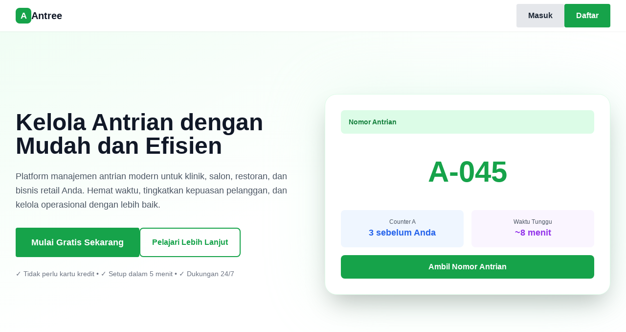

--- FILE ---
content_type: text/html
request_url: https://www.tamanpendidikan.com/detail/6747/mancing-di-laut-pakai-umpan-sobekan-plastik-angler-dapat-banyak-ikan-kakap-putih.html
body_size: 473
content:
<!doctype html>
<html lang="en">
  <head>
    <meta charset="UTF-8" />
    <link rel="icon" type="image/svg+xml" href="/vite.svg" />
    <meta name="viewport" content="width=device-width, initial-scale=1.0" />
    <title>Antree - Kelola Antrian dengan Mudah dan Efisien</title>
    <link rel="shortcut icon" href="/icon-64x64.png" />
    <link rel="apple-touch-icon" href="/icon-192x192.png">
    <meta name="theme-color" content="#ffffff">
    <script type="module" crossorigin src="/assets/index-DqGlSUtM.js"></script>
    <link rel="stylesheet" crossorigin href="/assets/index-DxXbvL6n.css">
  </head>
  <body>
    <div id="root"></div>
  <script defer src="https://static.cloudflareinsights.com/beacon.min.js/vcd15cbe7772f49c399c6a5babf22c1241717689176015" integrity="sha512-ZpsOmlRQV6y907TI0dKBHq9Md29nnaEIPlkf84rnaERnq6zvWvPUqr2ft8M1aS28oN72PdrCzSjY4U6VaAw1EQ==" data-cf-beacon='{"version":"2024.11.0","token":"3ae0e33bc0354cebb7d58d2ad42550ae","r":1,"server_timing":{"name":{"cfCacheStatus":true,"cfEdge":true,"cfExtPri":true,"cfL4":true,"cfOrigin":true,"cfSpeedBrain":true},"location_startswith":null}}' crossorigin="anonymous"></script>
</body>
</html>


--- FILE ---
content_type: application/javascript
request_url: https://www.tamanpendidikan.com/assets/index-DqGlSUtM.js
body_size: 100178
content:
function xp(e,t){for(var n=0;n<t.length;n++){const r=t[n];if(typeof r!="string"&&!Array.isArray(r)){for(const s in r)if(s!=="default"&&!(s in e)){const l=Object.getOwnPropertyDescriptor(r,s);l&&Object.defineProperty(e,s,l.get?l:{enumerable:!0,get:()=>r[s]})}}}return Object.freeze(Object.defineProperty(e,Symbol.toStringTag,{value:"Module"}))}(function(){const t=document.createElement("link").relList;if(t&&t.supports&&t.supports("modulepreload"))return;for(const s of document.querySelectorAll('link[rel="modulepreload"]'))r(s);new MutationObserver(s=>{for(const l of s)if(l.type==="childList")for(const i of l.addedNodes)i.tagName==="LINK"&&i.rel==="modulepreload"&&r(i)}).observe(document,{childList:!0,subtree:!0});function n(s){const l={};return s.integrity&&(l.integrity=s.integrity),s.referrerPolicy&&(l.referrerPolicy=s.referrerPolicy),s.crossOrigin==="use-credentials"?l.credentials="include":s.crossOrigin==="anonymous"?l.credentials="omit":l.credentials="same-origin",l}function r(s){if(s.ep)return;s.ep=!0;const l=n(s);fetch(s.href,l)}})();function yp(e){return e&&e.__esModule&&Object.prototype.hasOwnProperty.call(e,"default")?e.default:e}var Fc={exports:{}},La={},Uc={exports:{}},q={};/**
 * @license React
 * react.production.min.js
 *
 * Copyright (c) Facebook, Inc. and its affiliates.
 *
 * This source code is licensed under the MIT license found in the
 * LICENSE file in the root directory of this source tree.
 */var xs=Symbol.for("react.element"),vp=Symbol.for("react.portal"),wp=Symbol.for("react.fragment"),jp=Symbol.for("react.strict_mode"),kp=Symbol.for("react.profiler"),Np=Symbol.for("react.provider"),Sp=Symbol.for("react.context"),bp=Symbol.for("react.forward_ref"),Ep=Symbol.for("react.suspense"),Cp=Symbol.for("react.memo"),_p=Symbol.for("react.lazy"),ru=Symbol.iterator;function Pp(e){return e===null||typeof e!="object"?null:(e=ru&&e[ru]||e["@@iterator"],typeof e=="function"?e:null)}var Bc={isMounted:function(){return!1},enqueueForceUpdate:function(){},enqueueReplaceState:function(){},enqueueSetState:function(){}},$c=Object.assign,Hc={};function gr(e,t,n){this.props=e,this.context=t,this.refs=Hc,this.updater=n||Bc}gr.prototype.isReactComponent={};gr.prototype.setState=function(e,t){if(typeof e!="object"&&typeof e!="function"&&e!=null)throw Error("setState(...): takes an object of state variables to update or a function which returns an object of state variables.");this.updater.enqueueSetState(this,e,t,"setState")};gr.prototype.forceUpdate=function(e){this.updater.enqueueForceUpdate(this,e,"forceUpdate")};function Wc(){}Wc.prototype=gr.prototype;function zi(e,t,n){this.props=e,this.context=t,this.refs=Hc,this.updater=n||Bc}var Fi=zi.prototype=new Wc;Fi.constructor=zi;$c(Fi,gr.prototype);Fi.isPureReactComponent=!0;var su=Array.isArray,Vc=Object.prototype.hasOwnProperty,Ui={current:null},qc={key:!0,ref:!0,__self:!0,__source:!0};function Qc(e,t,n){var r,s={},l=null,i=null;if(t!=null)for(r in t.ref!==void 0&&(i=t.ref),t.key!==void 0&&(l=""+t.key),t)Vc.call(t,r)&&!qc.hasOwnProperty(r)&&(s[r]=t[r]);var u=arguments.length-2;if(u===1)s.children=n;else if(1<u){for(var o=Array(u),c=0;c<u;c++)o[c]=arguments[c+2];s.children=o}if(e&&e.defaultProps)for(r in u=e.defaultProps,u)s[r]===void 0&&(s[r]=u[r]);return{$$typeof:xs,type:e,key:l,ref:i,props:s,_owner:Ui.current}}function Rp(e,t){return{$$typeof:xs,type:e.type,key:t,ref:e.ref,props:e.props,_owner:e._owner}}function Bi(e){return typeof e=="object"&&e!==null&&e.$$typeof===xs}function Tp(e){var t={"=":"=0",":":"=2"};return"$"+e.replace(/[=:]/g,function(n){return t[n]})}var au=/\/+/g;function ll(e,t){return typeof e=="object"&&e!==null&&e.key!=null?Tp(""+e.key):t.toString(36)}function Vs(e,t,n,r,s){var l=typeof e;(l==="undefined"||l==="boolean")&&(e=null);var i=!1;if(e===null)i=!0;else switch(l){case"string":case"number":i=!0;break;case"object":switch(e.$$typeof){case xs:case vp:i=!0}}if(i)return i=e,s=s(i),e=r===""?"."+ll(i,0):r,su(s)?(n="",e!=null&&(n=e.replace(au,"$&/")+"/"),Vs(s,t,n,"",function(c){return c})):s!=null&&(Bi(s)&&(s=Rp(s,n+(!s.key||i&&i.key===s.key?"":(""+s.key).replace(au,"$&/")+"/")+e)),t.push(s)),1;if(i=0,r=r===""?".":r+":",su(e))for(var u=0;u<e.length;u++){l=e[u];var o=r+ll(l,u);i+=Vs(l,t,n,o,s)}else if(o=Pp(e),typeof o=="function")for(e=o.call(e),u=0;!(l=e.next()).done;)l=l.value,o=r+ll(l,u++),i+=Vs(l,t,n,o,s);else if(l==="object")throw t=String(e),Error("Objects are not valid as a React child (found: "+(t==="[object Object]"?"object with keys {"+Object.keys(e).join(", ")+"}":t)+"). If you meant to render a collection of children, use an array instead.");return i}function Cs(e,t,n){if(e==null)return e;var r=[],s=0;return Vs(e,r,"","",function(l){return t.call(n,l,s++)}),r}function Ap(e){if(e._status===-1){var t=e._result;t=t(),t.then(function(n){(e._status===0||e._status===-1)&&(e._status=1,e._result=n)},function(n){(e._status===0||e._status===-1)&&(e._status=2,e._result=n)}),e._status===-1&&(e._status=0,e._result=t)}if(e._status===1)return e._result.default;throw e._result}var Be={current:null},qs={transition:null},Lp={ReactCurrentDispatcher:Be,ReactCurrentBatchConfig:qs,ReactCurrentOwner:Ui};function Kc(){throw Error("act(...) is not supported in production builds of React.")}q.Children={map:Cs,forEach:function(e,t,n){Cs(e,function(){t.apply(this,arguments)},n)},count:function(e){var t=0;return Cs(e,function(){t++}),t},toArray:function(e){return Cs(e,function(t){return t})||[]},only:function(e){if(!Bi(e))throw Error("React.Children.only expected to receive a single React element child.");return e}};q.Component=gr;q.Fragment=wp;q.Profiler=kp;q.PureComponent=zi;q.StrictMode=jp;q.Suspense=Ep;q.__SECRET_INTERNALS_DO_NOT_USE_OR_YOU_WILL_BE_FIRED=Lp;q.act=Kc;q.cloneElement=function(e,t,n){if(e==null)throw Error("React.cloneElement(...): The argument must be a React element, but you passed "+e+".");var r=$c({},e.props),s=e.key,l=e.ref,i=e._owner;if(t!=null){if(t.ref!==void 0&&(l=t.ref,i=Ui.current),t.key!==void 0&&(s=""+t.key),e.type&&e.type.defaultProps)var u=e.type.defaultProps;for(o in t)Vc.call(t,o)&&!qc.hasOwnProperty(o)&&(r[o]=t[o]===void 0&&u!==void 0?u[o]:t[o])}var o=arguments.length-2;if(o===1)r.children=n;else if(1<o){u=Array(o);for(var c=0;c<o;c++)u[c]=arguments[c+2];r.children=u}return{$$typeof:xs,type:e.type,key:s,ref:l,props:r,_owner:i}};q.createContext=function(e){return e={$$typeof:Sp,_currentValue:e,_currentValue2:e,_threadCount:0,Provider:null,Consumer:null,_defaultValue:null,_globalName:null},e.Provider={$$typeof:Np,_context:e},e.Consumer=e};q.createElement=Qc;q.createFactory=function(e){var t=Qc.bind(null,e);return t.type=e,t};q.createRef=function(){return{current:null}};q.forwardRef=function(e){return{$$typeof:bp,render:e}};q.isValidElement=Bi;q.lazy=function(e){return{$$typeof:_p,_payload:{_status:-1,_result:e},_init:Ap}};q.memo=function(e,t){return{$$typeof:Cp,type:e,compare:t===void 0?null:t}};q.startTransition=function(e){var t=qs.transition;qs.transition={};try{e()}finally{qs.transition=t}};q.unstable_act=Kc;q.useCallback=function(e,t){return Be.current.useCallback(e,t)};q.useContext=function(e){return Be.current.useContext(e)};q.useDebugValue=function(){};q.useDeferredValue=function(e){return Be.current.useDeferredValue(e)};q.useEffect=function(e,t){return Be.current.useEffect(e,t)};q.useId=function(){return Be.current.useId()};q.useImperativeHandle=function(e,t,n){return Be.current.useImperativeHandle(e,t,n)};q.useInsertionEffect=function(e,t){return Be.current.useInsertionEffect(e,t)};q.useLayoutEffect=function(e,t){return Be.current.useLayoutEffect(e,t)};q.useMemo=function(e,t){return Be.current.useMemo(e,t)};q.useReducer=function(e,t,n){return Be.current.useReducer(e,t,n)};q.useRef=function(e){return Be.current.useRef(e)};q.useState=function(e){return Be.current.useState(e)};q.useSyncExternalStore=function(e,t,n){return Be.current.useSyncExternalStore(e,t,n)};q.useTransition=function(){return Be.current.useTransition()};q.version="18.3.1";Uc.exports=q;var j=Uc.exports;const Pe=yp(j),Op=xp({__proto__:null,default:Pe},[j]);/**
 * @license React
 * react-jsx-runtime.production.min.js
 *
 * Copyright (c) Facebook, Inc. and its affiliates.
 *
 * This source code is licensed under the MIT license found in the
 * LICENSE file in the root directory of this source tree.
 */var Mp=j,Dp=Symbol.for("react.element"),Ip=Symbol.for("react.fragment"),zp=Object.prototype.hasOwnProperty,Fp=Mp.__SECRET_INTERNALS_DO_NOT_USE_OR_YOU_WILL_BE_FIRED.ReactCurrentOwner,Up={key:!0,ref:!0,__self:!0,__source:!0};function Gc(e,t,n){var r,s={},l=null,i=null;n!==void 0&&(l=""+n),t.key!==void 0&&(l=""+t.key),t.ref!==void 0&&(i=t.ref);for(r in t)zp.call(t,r)&&!Up.hasOwnProperty(r)&&(s[r]=t[r]);if(e&&e.defaultProps)for(r in t=e.defaultProps,t)s[r]===void 0&&(s[r]=t[r]);return{$$typeof:Dp,type:e,key:l,ref:i,props:s,_owner:Fp.current}}La.Fragment=Ip;La.jsx=Gc;La.jsxs=Gc;Fc.exports=La;var a=Fc.exports,Il={},Jc={exports:{}},tt={},Xc={exports:{}},Yc={};/**
 * @license React
 * scheduler.production.min.js
 *
 * Copyright (c) Facebook, Inc. and its affiliates.
 *
 * This source code is licensed under the MIT license found in the
 * LICENSE file in the root directory of this source tree.
 */(function(e){function t(L,$){var H=L.length;L.push($);e:for(;0<H;){var Q=H-1>>>1,J=L[Q];if(0<s(J,$))L[Q]=$,L[H]=J,H=Q;else break e}}function n(L){return L.length===0?null:L[0]}function r(L){if(L.length===0)return null;var $=L[0],H=L.pop();if(H!==$){L[0]=H;e:for(var Q=0,J=L.length,mt=J>>>1;Q<mt;){var Ce=2*(Q+1)-1,Tt=L[Ce],pt=Ce+1,zn=L[pt];if(0>s(Tt,H))pt<J&&0>s(zn,Tt)?(L[Q]=zn,L[pt]=H,Q=pt):(L[Q]=Tt,L[Ce]=H,Q=Ce);else if(pt<J&&0>s(zn,H))L[Q]=zn,L[pt]=H,Q=pt;else break e}}return $}function s(L,$){var H=L.sortIndex-$.sortIndex;return H!==0?H:L.id-$.id}if(typeof performance=="object"&&typeof performance.now=="function"){var l=performance;e.unstable_now=function(){return l.now()}}else{var i=Date,u=i.now();e.unstable_now=function(){return i.now()-u}}var o=[],c=[],d=1,f=null,m=3,g=!1,p=!1,v=!1,w=typeof setTimeout=="function"?setTimeout:null,y=typeof clearTimeout=="function"?clearTimeout:null,x=typeof setImmediate<"u"?setImmediate:null;typeof navigator<"u"&&navigator.scheduling!==void 0&&navigator.scheduling.isInputPending!==void 0&&navigator.scheduling.isInputPending.bind(navigator.scheduling);function h(L){for(var $=n(c);$!==null;){if($.callback===null)r(c);else if($.startTime<=L)r(c),$.sortIndex=$.expirationTime,t(o,$);else break;$=n(c)}}function k(L){if(v=!1,h(L),!p)if(n(o)!==null)p=!0,ve(b);else{var $=n(c);$!==null&&Rt(k,$.startTime-L)}}function b(L,$){p=!1,v&&(v=!1,y(E),E=-1),g=!0;var H=m;try{for(h($),f=n(o);f!==null&&(!(f.expirationTime>$)||L&&!C());){var Q=f.callback;if(typeof Q=="function"){f.callback=null,m=f.priorityLevel;var J=Q(f.expirationTime<=$);$=e.unstable_now(),typeof J=="function"?f.callback=J:f===n(o)&&r(o),h($)}else r(o);f=n(o)}if(f!==null)var mt=!0;else{var Ce=n(c);Ce!==null&&Rt(k,Ce.startTime-$),mt=!1}return mt}finally{f=null,m=H,g=!1}}var R=!1,_=null,E=-1,D=5,O=-1;function C(){return!(e.unstable_now()-O<D)}function I(){if(_!==null){var L=e.unstable_now();O=L;var $=!0;try{$=_(!0,L)}finally{$?B():(R=!1,_=null)}}else R=!1}var B;if(typeof x=="function")B=function(){x(I)};else if(typeof MessageChannel<"u"){var V=new MessageChannel,ft=V.port2;V.port1.onmessage=I,B=function(){ft.postMessage(null)}}else B=function(){w(I,0)};function ve(L){_=L,R||(R=!0,B())}function Rt(L,$){E=w(function(){L(e.unstable_now())},$)}e.unstable_IdlePriority=5,e.unstable_ImmediatePriority=1,e.unstable_LowPriority=4,e.unstable_NormalPriority=3,e.unstable_Profiling=null,e.unstable_UserBlockingPriority=2,e.unstable_cancelCallback=function(L){L.callback=null},e.unstable_continueExecution=function(){p||g||(p=!0,ve(b))},e.unstable_forceFrameRate=function(L){0>L||125<L?console.error("forceFrameRate takes a positive int between 0 and 125, forcing frame rates higher than 125 fps is not supported"):D=0<L?Math.floor(1e3/L):5},e.unstable_getCurrentPriorityLevel=function(){return m},e.unstable_getFirstCallbackNode=function(){return n(o)},e.unstable_next=function(L){switch(m){case 1:case 2:case 3:var $=3;break;default:$=m}var H=m;m=$;try{return L()}finally{m=H}},e.unstable_pauseExecution=function(){},e.unstable_requestPaint=function(){},e.unstable_runWithPriority=function(L,$){switch(L){case 1:case 2:case 3:case 4:case 5:break;default:L=3}var H=m;m=L;try{return $()}finally{m=H}},e.unstable_scheduleCallback=function(L,$,H){var Q=e.unstable_now();switch(typeof H=="object"&&H!==null?(H=H.delay,H=typeof H=="number"&&0<H?Q+H:Q):H=Q,L){case 1:var J=-1;break;case 2:J=250;break;case 5:J=1073741823;break;case 4:J=1e4;break;default:J=5e3}return J=H+J,L={id:d++,callback:$,priorityLevel:L,startTime:H,expirationTime:J,sortIndex:-1},H>Q?(L.sortIndex=H,t(c,L),n(o)===null&&L===n(c)&&(v?(y(E),E=-1):v=!0,Rt(k,H-Q))):(L.sortIndex=J,t(o,L),p||g||(p=!0,ve(b))),L},e.unstable_shouldYield=C,e.unstable_wrapCallback=function(L){var $=m;return function(){var H=m;m=$;try{return L.apply(this,arguments)}finally{m=H}}}})(Yc);Xc.exports=Yc;var Bp=Xc.exports;/**
 * @license React
 * react-dom.production.min.js
 *
 * Copyright (c) Facebook, Inc. and its affiliates.
 *
 * This source code is licensed under the MIT license found in the
 * LICENSE file in the root directory of this source tree.
 */var $p=j,et=Bp;function P(e){for(var t="https://reactjs.org/docs/error-decoder.html?invariant="+e,n=1;n<arguments.length;n++)t+="&args[]="+encodeURIComponent(arguments[n]);return"Minified React error #"+e+"; visit "+t+" for the full message or use the non-minified dev environment for full errors and additional helpful warnings."}var Zc=new Set,Gr={};function Dn(e,t){or(e,t),or(e+"Capture",t)}function or(e,t){for(Gr[e]=t,e=0;e<t.length;e++)Zc.add(t[e])}var Ft=!(typeof window>"u"||typeof window.document>"u"||typeof window.document.createElement>"u"),zl=Object.prototype.hasOwnProperty,Hp=/^[:A-Z_a-z\u00C0-\u00D6\u00D8-\u00F6\u00F8-\u02FF\u0370-\u037D\u037F-\u1FFF\u200C-\u200D\u2070-\u218F\u2C00-\u2FEF\u3001-\uD7FF\uF900-\uFDCF\uFDF0-\uFFFD][:A-Z_a-z\u00C0-\u00D6\u00D8-\u00F6\u00F8-\u02FF\u0370-\u037D\u037F-\u1FFF\u200C-\u200D\u2070-\u218F\u2C00-\u2FEF\u3001-\uD7FF\uF900-\uFDCF\uFDF0-\uFFFD\-.0-9\u00B7\u0300-\u036F\u203F-\u2040]*$/,lu={},iu={};function Wp(e){return zl.call(iu,e)?!0:zl.call(lu,e)?!1:Hp.test(e)?iu[e]=!0:(lu[e]=!0,!1)}function Vp(e,t,n,r){if(n!==null&&n.type===0)return!1;switch(typeof t){case"function":case"symbol":return!0;case"boolean":return r?!1:n!==null?!n.acceptsBooleans:(e=e.toLowerCase().slice(0,5),e!=="data-"&&e!=="aria-");default:return!1}}function qp(e,t,n,r){if(t===null||typeof t>"u"||Vp(e,t,n,r))return!0;if(r)return!1;if(n!==null)switch(n.type){case 3:return!t;case 4:return t===!1;case 5:return isNaN(t);case 6:return isNaN(t)||1>t}return!1}function $e(e,t,n,r,s,l,i){this.acceptsBooleans=t===2||t===3||t===4,this.attributeName=r,this.attributeNamespace=s,this.mustUseProperty=n,this.propertyName=e,this.type=t,this.sanitizeURL=l,this.removeEmptyString=i}var Te={};"children dangerouslySetInnerHTML defaultValue defaultChecked innerHTML suppressContentEditableWarning suppressHydrationWarning style".split(" ").forEach(function(e){Te[e]=new $e(e,0,!1,e,null,!1,!1)});[["acceptCharset","accept-charset"],["className","class"],["htmlFor","for"],["httpEquiv","http-equiv"]].forEach(function(e){var t=e[0];Te[t]=new $e(t,1,!1,e[1],null,!1,!1)});["contentEditable","draggable","spellCheck","value"].forEach(function(e){Te[e]=new $e(e,2,!1,e.toLowerCase(),null,!1,!1)});["autoReverse","externalResourcesRequired","focusable","preserveAlpha"].forEach(function(e){Te[e]=new $e(e,2,!1,e,null,!1,!1)});"allowFullScreen async autoFocus autoPlay controls default defer disabled disablePictureInPicture disableRemotePlayback formNoValidate hidden loop noModule noValidate open playsInline readOnly required reversed scoped seamless itemScope".split(" ").forEach(function(e){Te[e]=new $e(e,3,!1,e.toLowerCase(),null,!1,!1)});["checked","multiple","muted","selected"].forEach(function(e){Te[e]=new $e(e,3,!0,e,null,!1,!1)});["capture","download"].forEach(function(e){Te[e]=new $e(e,4,!1,e,null,!1,!1)});["cols","rows","size","span"].forEach(function(e){Te[e]=new $e(e,6,!1,e,null,!1,!1)});["rowSpan","start"].forEach(function(e){Te[e]=new $e(e,5,!1,e.toLowerCase(),null,!1,!1)});var $i=/[\-:]([a-z])/g;function Hi(e){return e[1].toUpperCase()}"accent-height alignment-baseline arabic-form baseline-shift cap-height clip-path clip-rule color-interpolation color-interpolation-filters color-profile color-rendering dominant-baseline enable-background fill-opacity fill-rule flood-color flood-opacity font-family font-size font-size-adjust font-stretch font-style font-variant font-weight glyph-name glyph-orientation-horizontal glyph-orientation-vertical horiz-adv-x horiz-origin-x image-rendering letter-spacing lighting-color marker-end marker-mid marker-start overline-position overline-thickness paint-order panose-1 pointer-events rendering-intent shape-rendering stop-color stop-opacity strikethrough-position strikethrough-thickness stroke-dasharray stroke-dashoffset stroke-linecap stroke-linejoin stroke-miterlimit stroke-opacity stroke-width text-anchor text-decoration text-rendering underline-position underline-thickness unicode-bidi unicode-range units-per-em v-alphabetic v-hanging v-ideographic v-mathematical vector-effect vert-adv-y vert-origin-x vert-origin-y word-spacing writing-mode xmlns:xlink x-height".split(" ").forEach(function(e){var t=e.replace($i,Hi);Te[t]=new $e(t,1,!1,e,null,!1,!1)});"xlink:actuate xlink:arcrole xlink:role xlink:show xlink:title xlink:type".split(" ").forEach(function(e){var t=e.replace($i,Hi);Te[t]=new $e(t,1,!1,e,"http://www.w3.org/1999/xlink",!1,!1)});["xml:base","xml:lang","xml:space"].forEach(function(e){var t=e.replace($i,Hi);Te[t]=new $e(t,1,!1,e,"http://www.w3.org/XML/1998/namespace",!1,!1)});["tabIndex","crossOrigin"].forEach(function(e){Te[e]=new $e(e,1,!1,e.toLowerCase(),null,!1,!1)});Te.xlinkHref=new $e("xlinkHref",1,!1,"xlink:href","http://www.w3.org/1999/xlink",!0,!1);["src","href","action","formAction"].forEach(function(e){Te[e]=new $e(e,1,!1,e.toLowerCase(),null,!0,!0)});function Wi(e,t,n,r){var s=Te.hasOwnProperty(t)?Te[t]:null;(s!==null?s.type!==0:r||!(2<t.length)||t[0]!=="o"&&t[0]!=="O"||t[1]!=="n"&&t[1]!=="N")&&(qp(t,n,s,r)&&(n=null),r||s===null?Wp(t)&&(n===null?e.removeAttribute(t):e.setAttribute(t,""+n)):s.mustUseProperty?e[s.propertyName]=n===null?s.type===3?!1:"":n:(t=s.attributeName,r=s.attributeNamespace,n===null?e.removeAttribute(t):(s=s.type,n=s===3||s===4&&n===!0?"":""+n,r?e.setAttributeNS(r,t,n):e.setAttribute(t,n))))}var Ht=$p.__SECRET_INTERNALS_DO_NOT_USE_OR_YOU_WILL_BE_FIRED,_s=Symbol.for("react.element"),$n=Symbol.for("react.portal"),Hn=Symbol.for("react.fragment"),Vi=Symbol.for("react.strict_mode"),Fl=Symbol.for("react.profiler"),ed=Symbol.for("react.provider"),td=Symbol.for("react.context"),qi=Symbol.for("react.forward_ref"),Ul=Symbol.for("react.suspense"),Bl=Symbol.for("react.suspense_list"),Qi=Symbol.for("react.memo"),Jt=Symbol.for("react.lazy"),nd=Symbol.for("react.offscreen"),ou=Symbol.iterator;function br(e){return e===null||typeof e!="object"?null:(e=ou&&e[ou]||e["@@iterator"],typeof e=="function"?e:null)}var ue=Object.assign,il;function Mr(e){if(il===void 0)try{throw Error()}catch(n){var t=n.stack.trim().match(/\n( *(at )?)/);il=t&&t[1]||""}return`
`+il+e}var ol=!1;function ul(e,t){if(!e||ol)return"";ol=!0;var n=Error.prepareStackTrace;Error.prepareStackTrace=void 0;try{if(t)if(t=function(){throw Error()},Object.defineProperty(t.prototype,"props",{set:function(){throw Error()}}),typeof Reflect=="object"&&Reflect.construct){try{Reflect.construct(t,[])}catch(c){var r=c}Reflect.construct(e,[],t)}else{try{t.call()}catch(c){r=c}e.call(t.prototype)}else{try{throw Error()}catch(c){r=c}e()}}catch(c){if(c&&r&&typeof c.stack=="string"){for(var s=c.stack.split(`
`),l=r.stack.split(`
`),i=s.length-1,u=l.length-1;1<=i&&0<=u&&s[i]!==l[u];)u--;for(;1<=i&&0<=u;i--,u--)if(s[i]!==l[u]){if(i!==1||u!==1)do if(i--,u--,0>u||s[i]!==l[u]){var o=`
`+s[i].replace(" at new "," at ");return e.displayName&&o.includes("<anonymous>")&&(o=o.replace("<anonymous>",e.displayName)),o}while(1<=i&&0<=u);break}}}finally{ol=!1,Error.prepareStackTrace=n}return(e=e?e.displayName||e.name:"")?Mr(e):""}function Qp(e){switch(e.tag){case 5:return Mr(e.type);case 16:return Mr("Lazy");case 13:return Mr("Suspense");case 19:return Mr("SuspenseList");case 0:case 2:case 15:return e=ul(e.type,!1),e;case 11:return e=ul(e.type.render,!1),e;case 1:return e=ul(e.type,!0),e;default:return""}}function $l(e){if(e==null)return null;if(typeof e=="function")return e.displayName||e.name||null;if(typeof e=="string")return e;switch(e){case Hn:return"Fragment";case $n:return"Portal";case Fl:return"Profiler";case Vi:return"StrictMode";case Ul:return"Suspense";case Bl:return"SuspenseList"}if(typeof e=="object")switch(e.$$typeof){case td:return(e.displayName||"Context")+".Consumer";case ed:return(e._context.displayName||"Context")+".Provider";case qi:var t=e.render;return e=e.displayName,e||(e=t.displayName||t.name||"",e=e!==""?"ForwardRef("+e+")":"ForwardRef"),e;case Qi:return t=e.displayName||null,t!==null?t:$l(e.type)||"Memo";case Jt:t=e._payload,e=e._init;try{return $l(e(t))}catch{}}return null}function Kp(e){var t=e.type;switch(e.tag){case 24:return"Cache";case 9:return(t.displayName||"Context")+".Consumer";case 10:return(t._context.displayName||"Context")+".Provider";case 18:return"DehydratedFragment";case 11:return e=t.render,e=e.displayName||e.name||"",t.displayName||(e!==""?"ForwardRef("+e+")":"ForwardRef");case 7:return"Fragment";case 5:return t;case 4:return"Portal";case 3:return"Root";case 6:return"Text";case 16:return $l(t);case 8:return t===Vi?"StrictMode":"Mode";case 22:return"Offscreen";case 12:return"Profiler";case 21:return"Scope";case 13:return"Suspense";case 19:return"SuspenseList";case 25:return"TracingMarker";case 1:case 0:case 17:case 2:case 14:case 15:if(typeof t=="function")return t.displayName||t.name||null;if(typeof t=="string")return t}return null}function mn(e){switch(typeof e){case"boolean":case"number":case"string":case"undefined":return e;case"object":return e;default:return""}}function rd(e){var t=e.type;return(e=e.nodeName)&&e.toLowerCase()==="input"&&(t==="checkbox"||t==="radio")}function Gp(e){var t=rd(e)?"checked":"value",n=Object.getOwnPropertyDescriptor(e.constructor.prototype,t),r=""+e[t];if(!e.hasOwnProperty(t)&&typeof n<"u"&&typeof n.get=="function"&&typeof n.set=="function"){var s=n.get,l=n.set;return Object.defineProperty(e,t,{configurable:!0,get:function(){return s.call(this)},set:function(i){r=""+i,l.call(this,i)}}),Object.defineProperty(e,t,{enumerable:n.enumerable}),{getValue:function(){return r},setValue:function(i){r=""+i},stopTracking:function(){e._valueTracker=null,delete e[t]}}}}function Ps(e){e._valueTracker||(e._valueTracker=Gp(e))}function sd(e){if(!e)return!1;var t=e._valueTracker;if(!t)return!0;var n=t.getValue(),r="";return e&&(r=rd(e)?e.checked?"true":"false":e.value),e=r,e!==n?(t.setValue(e),!0):!1}function la(e){if(e=e||(typeof document<"u"?document:void 0),typeof e>"u")return null;try{return e.activeElement||e.body}catch{return e.body}}function Hl(e,t){var n=t.checked;return ue({},t,{defaultChecked:void 0,defaultValue:void 0,value:void 0,checked:n??e._wrapperState.initialChecked})}function uu(e,t){var n=t.defaultValue==null?"":t.defaultValue,r=t.checked!=null?t.checked:t.defaultChecked;n=mn(t.value!=null?t.value:n),e._wrapperState={initialChecked:r,initialValue:n,controlled:t.type==="checkbox"||t.type==="radio"?t.checked!=null:t.value!=null}}function ad(e,t){t=t.checked,t!=null&&Wi(e,"checked",t,!1)}function Wl(e,t){ad(e,t);var n=mn(t.value),r=t.type;if(n!=null)r==="number"?(n===0&&e.value===""||e.value!=n)&&(e.value=""+n):e.value!==""+n&&(e.value=""+n);else if(r==="submit"||r==="reset"){e.removeAttribute("value");return}t.hasOwnProperty("value")?Vl(e,t.type,n):t.hasOwnProperty("defaultValue")&&Vl(e,t.type,mn(t.defaultValue)),t.checked==null&&t.defaultChecked!=null&&(e.defaultChecked=!!t.defaultChecked)}function cu(e,t,n){if(t.hasOwnProperty("value")||t.hasOwnProperty("defaultValue")){var r=t.type;if(!(r!=="submit"&&r!=="reset"||t.value!==void 0&&t.value!==null))return;t=""+e._wrapperState.initialValue,n||t===e.value||(e.value=t),e.defaultValue=t}n=e.name,n!==""&&(e.name=""),e.defaultChecked=!!e._wrapperState.initialChecked,n!==""&&(e.name=n)}function Vl(e,t,n){(t!=="number"||la(e.ownerDocument)!==e)&&(n==null?e.defaultValue=""+e._wrapperState.initialValue:e.defaultValue!==""+n&&(e.defaultValue=""+n))}var Dr=Array.isArray;function nr(e,t,n,r){if(e=e.options,t){t={};for(var s=0;s<n.length;s++)t["$"+n[s]]=!0;for(n=0;n<e.length;n++)s=t.hasOwnProperty("$"+e[n].value),e[n].selected!==s&&(e[n].selected=s),s&&r&&(e[n].defaultSelected=!0)}else{for(n=""+mn(n),t=null,s=0;s<e.length;s++){if(e[s].value===n){e[s].selected=!0,r&&(e[s].defaultSelected=!0);return}t!==null||e[s].disabled||(t=e[s])}t!==null&&(t.selected=!0)}}function ql(e,t){if(t.dangerouslySetInnerHTML!=null)throw Error(P(91));return ue({},t,{value:void 0,defaultValue:void 0,children:""+e._wrapperState.initialValue})}function du(e,t){var n=t.value;if(n==null){if(n=t.children,t=t.defaultValue,n!=null){if(t!=null)throw Error(P(92));if(Dr(n)){if(1<n.length)throw Error(P(93));n=n[0]}t=n}t==null&&(t=""),n=t}e._wrapperState={initialValue:mn(n)}}function ld(e,t){var n=mn(t.value),r=mn(t.defaultValue);n!=null&&(n=""+n,n!==e.value&&(e.value=n),t.defaultValue==null&&e.defaultValue!==n&&(e.defaultValue=n)),r!=null&&(e.defaultValue=""+r)}function fu(e){var t=e.textContent;t===e._wrapperState.initialValue&&t!==""&&t!==null&&(e.value=t)}function id(e){switch(e){case"svg":return"http://www.w3.org/2000/svg";case"math":return"http://www.w3.org/1998/Math/MathML";default:return"http://www.w3.org/1999/xhtml"}}function Ql(e,t){return e==null||e==="http://www.w3.org/1999/xhtml"?id(t):e==="http://www.w3.org/2000/svg"&&t==="foreignObject"?"http://www.w3.org/1999/xhtml":e}var Rs,od=function(e){return typeof MSApp<"u"&&MSApp.execUnsafeLocalFunction?function(t,n,r,s){MSApp.execUnsafeLocalFunction(function(){return e(t,n,r,s)})}:e}(function(e,t){if(e.namespaceURI!=="http://www.w3.org/2000/svg"||"innerHTML"in e)e.innerHTML=t;else{for(Rs=Rs||document.createElement("div"),Rs.innerHTML="<svg>"+t.valueOf().toString()+"</svg>",t=Rs.firstChild;e.firstChild;)e.removeChild(e.firstChild);for(;t.firstChild;)e.appendChild(t.firstChild)}});function Jr(e,t){if(t){var n=e.firstChild;if(n&&n===e.lastChild&&n.nodeType===3){n.nodeValue=t;return}}e.textContent=t}var Ur={animationIterationCount:!0,aspectRatio:!0,borderImageOutset:!0,borderImageSlice:!0,borderImageWidth:!0,boxFlex:!0,boxFlexGroup:!0,boxOrdinalGroup:!0,columnCount:!0,columns:!0,flex:!0,flexGrow:!0,flexPositive:!0,flexShrink:!0,flexNegative:!0,flexOrder:!0,gridArea:!0,gridRow:!0,gridRowEnd:!0,gridRowSpan:!0,gridRowStart:!0,gridColumn:!0,gridColumnEnd:!0,gridColumnSpan:!0,gridColumnStart:!0,fontWeight:!0,lineClamp:!0,lineHeight:!0,opacity:!0,order:!0,orphans:!0,tabSize:!0,widows:!0,zIndex:!0,zoom:!0,fillOpacity:!0,floodOpacity:!0,stopOpacity:!0,strokeDasharray:!0,strokeDashoffset:!0,strokeMiterlimit:!0,strokeOpacity:!0,strokeWidth:!0},Jp=["Webkit","ms","Moz","O"];Object.keys(Ur).forEach(function(e){Jp.forEach(function(t){t=t+e.charAt(0).toUpperCase()+e.substring(1),Ur[t]=Ur[e]})});function ud(e,t,n){return t==null||typeof t=="boolean"||t===""?"":n||typeof t!="number"||t===0||Ur.hasOwnProperty(e)&&Ur[e]?(""+t).trim():t+"px"}function cd(e,t){e=e.style;for(var n in t)if(t.hasOwnProperty(n)){var r=n.indexOf("--")===0,s=ud(n,t[n],r);n==="float"&&(n="cssFloat"),r?e.setProperty(n,s):e[n]=s}}var Xp=ue({menuitem:!0},{area:!0,base:!0,br:!0,col:!0,embed:!0,hr:!0,img:!0,input:!0,keygen:!0,link:!0,meta:!0,param:!0,source:!0,track:!0,wbr:!0});function Kl(e,t){if(t){if(Xp[e]&&(t.children!=null||t.dangerouslySetInnerHTML!=null))throw Error(P(137,e));if(t.dangerouslySetInnerHTML!=null){if(t.children!=null)throw Error(P(60));if(typeof t.dangerouslySetInnerHTML!="object"||!("__html"in t.dangerouslySetInnerHTML))throw Error(P(61))}if(t.style!=null&&typeof t.style!="object")throw Error(P(62))}}function Gl(e,t){if(e.indexOf("-")===-1)return typeof t.is=="string";switch(e){case"annotation-xml":case"color-profile":case"font-face":case"font-face-src":case"font-face-uri":case"font-face-format":case"font-face-name":case"missing-glyph":return!1;default:return!0}}var Jl=null;function Ki(e){return e=e.target||e.srcElement||window,e.correspondingUseElement&&(e=e.correspondingUseElement),e.nodeType===3?e.parentNode:e}var Xl=null,rr=null,sr=null;function mu(e){if(e=ws(e)){if(typeof Xl!="function")throw Error(P(280));var t=e.stateNode;t&&(t=za(t),Xl(e.stateNode,e.type,t))}}function dd(e){rr?sr?sr.push(e):sr=[e]:rr=e}function fd(){if(rr){var e=rr,t=sr;if(sr=rr=null,mu(e),t)for(e=0;e<t.length;e++)mu(t[e])}}function md(e,t){return e(t)}function pd(){}var cl=!1;function hd(e,t,n){if(cl)return e(t,n);cl=!0;try{return md(e,t,n)}finally{cl=!1,(rr!==null||sr!==null)&&(pd(),fd())}}function Xr(e,t){var n=e.stateNode;if(n===null)return null;var r=za(n);if(r===null)return null;n=r[t];e:switch(t){case"onClick":case"onClickCapture":case"onDoubleClick":case"onDoubleClickCapture":case"onMouseDown":case"onMouseDownCapture":case"onMouseMove":case"onMouseMoveCapture":case"onMouseUp":case"onMouseUpCapture":case"onMouseEnter":(r=!r.disabled)||(e=e.type,r=!(e==="button"||e==="input"||e==="select"||e==="textarea")),e=!r;break e;default:e=!1}if(e)return null;if(n&&typeof n!="function")throw Error(P(231,t,typeof n));return n}var Yl=!1;if(Ft)try{var Er={};Object.defineProperty(Er,"passive",{get:function(){Yl=!0}}),window.addEventListener("test",Er,Er),window.removeEventListener("test",Er,Er)}catch{Yl=!1}function Yp(e,t,n,r,s,l,i,u,o){var c=Array.prototype.slice.call(arguments,3);try{t.apply(n,c)}catch(d){this.onError(d)}}var Br=!1,ia=null,oa=!1,Zl=null,Zp={onError:function(e){Br=!0,ia=e}};function eh(e,t,n,r,s,l,i,u,o){Br=!1,ia=null,Yp.apply(Zp,arguments)}function th(e,t,n,r,s,l,i,u,o){if(eh.apply(this,arguments),Br){if(Br){var c=ia;Br=!1,ia=null}else throw Error(P(198));oa||(oa=!0,Zl=c)}}function In(e){var t=e,n=e;if(e.alternate)for(;t.return;)t=t.return;else{e=t;do t=e,t.flags&4098&&(n=t.return),e=t.return;while(e)}return t.tag===3?n:null}function gd(e){if(e.tag===13){var t=e.memoizedState;if(t===null&&(e=e.alternate,e!==null&&(t=e.memoizedState)),t!==null)return t.dehydrated}return null}function pu(e){if(In(e)!==e)throw Error(P(188))}function nh(e){var t=e.alternate;if(!t){if(t=In(e),t===null)throw Error(P(188));return t!==e?null:e}for(var n=e,r=t;;){var s=n.return;if(s===null)break;var l=s.alternate;if(l===null){if(r=s.return,r!==null){n=r;continue}break}if(s.child===l.child){for(l=s.child;l;){if(l===n)return pu(s),e;if(l===r)return pu(s),t;l=l.sibling}throw Error(P(188))}if(n.return!==r.return)n=s,r=l;else{for(var i=!1,u=s.child;u;){if(u===n){i=!0,n=s,r=l;break}if(u===r){i=!0,r=s,n=l;break}u=u.sibling}if(!i){for(u=l.child;u;){if(u===n){i=!0,n=l,r=s;break}if(u===r){i=!0,r=l,n=s;break}u=u.sibling}if(!i)throw Error(P(189))}}if(n.alternate!==r)throw Error(P(190))}if(n.tag!==3)throw Error(P(188));return n.stateNode.current===n?e:t}function xd(e){return e=nh(e),e!==null?yd(e):null}function yd(e){if(e.tag===5||e.tag===6)return e;for(e=e.child;e!==null;){var t=yd(e);if(t!==null)return t;e=e.sibling}return null}var vd=et.unstable_scheduleCallback,hu=et.unstable_cancelCallback,rh=et.unstable_shouldYield,sh=et.unstable_requestPaint,pe=et.unstable_now,ah=et.unstable_getCurrentPriorityLevel,Gi=et.unstable_ImmediatePriority,wd=et.unstable_UserBlockingPriority,ua=et.unstable_NormalPriority,lh=et.unstable_LowPriority,jd=et.unstable_IdlePriority,Oa=null,_t=null;function ih(e){if(_t&&typeof _t.onCommitFiberRoot=="function")try{_t.onCommitFiberRoot(Oa,e,void 0,(e.current.flags&128)===128)}catch{}}var wt=Math.clz32?Math.clz32:ch,oh=Math.log,uh=Math.LN2;function ch(e){return e>>>=0,e===0?32:31-(oh(e)/uh|0)|0}var Ts=64,As=4194304;function Ir(e){switch(e&-e){case 1:return 1;case 2:return 2;case 4:return 4;case 8:return 8;case 16:return 16;case 32:return 32;case 64:case 128:case 256:case 512:case 1024:case 2048:case 4096:case 8192:case 16384:case 32768:case 65536:case 131072:case 262144:case 524288:case 1048576:case 2097152:return e&4194240;case 4194304:case 8388608:case 16777216:case 33554432:case 67108864:return e&130023424;case 134217728:return 134217728;case 268435456:return 268435456;case 536870912:return 536870912;case 1073741824:return 1073741824;default:return e}}function ca(e,t){var n=e.pendingLanes;if(n===0)return 0;var r=0,s=e.suspendedLanes,l=e.pingedLanes,i=n&268435455;if(i!==0){var u=i&~s;u!==0?r=Ir(u):(l&=i,l!==0&&(r=Ir(l)))}else i=n&~s,i!==0?r=Ir(i):l!==0&&(r=Ir(l));if(r===0)return 0;if(t!==0&&t!==r&&!(t&s)&&(s=r&-r,l=t&-t,s>=l||s===16&&(l&4194240)!==0))return t;if(r&4&&(r|=n&16),t=e.entangledLanes,t!==0)for(e=e.entanglements,t&=r;0<t;)n=31-wt(t),s=1<<n,r|=e[n],t&=~s;return r}function dh(e,t){switch(e){case 1:case 2:case 4:return t+250;case 8:case 16:case 32:case 64:case 128:case 256:case 512:case 1024:case 2048:case 4096:case 8192:case 16384:case 32768:case 65536:case 131072:case 262144:case 524288:case 1048576:case 2097152:return t+5e3;case 4194304:case 8388608:case 16777216:case 33554432:case 67108864:return-1;case 134217728:case 268435456:case 536870912:case 1073741824:return-1;default:return-1}}function fh(e,t){for(var n=e.suspendedLanes,r=e.pingedLanes,s=e.expirationTimes,l=e.pendingLanes;0<l;){var i=31-wt(l),u=1<<i,o=s[i];o===-1?(!(u&n)||u&r)&&(s[i]=dh(u,t)):o<=t&&(e.expiredLanes|=u),l&=~u}}function ei(e){return e=e.pendingLanes&-1073741825,e!==0?e:e&1073741824?1073741824:0}function kd(){var e=Ts;return Ts<<=1,!(Ts&4194240)&&(Ts=64),e}function dl(e){for(var t=[],n=0;31>n;n++)t.push(e);return t}function ys(e,t,n){e.pendingLanes|=t,t!==536870912&&(e.suspendedLanes=0,e.pingedLanes=0),e=e.eventTimes,t=31-wt(t),e[t]=n}function mh(e,t){var n=e.pendingLanes&~t;e.pendingLanes=t,e.suspendedLanes=0,e.pingedLanes=0,e.expiredLanes&=t,e.mutableReadLanes&=t,e.entangledLanes&=t,t=e.entanglements;var r=e.eventTimes;for(e=e.expirationTimes;0<n;){var s=31-wt(n),l=1<<s;t[s]=0,r[s]=-1,e[s]=-1,n&=~l}}function Ji(e,t){var n=e.entangledLanes|=t;for(e=e.entanglements;n;){var r=31-wt(n),s=1<<r;s&t|e[r]&t&&(e[r]|=t),n&=~s}}var Z=0;function Nd(e){return e&=-e,1<e?4<e?e&268435455?16:536870912:4:1}var Sd,Xi,bd,Ed,Cd,ti=!1,Ls=[],rn=null,sn=null,an=null,Yr=new Map,Zr=new Map,Yt=[],ph="mousedown mouseup touchcancel touchend touchstart auxclick dblclick pointercancel pointerdown pointerup dragend dragstart drop compositionend compositionstart keydown keypress keyup input textInput copy cut paste click change contextmenu reset submit".split(" ");function gu(e,t){switch(e){case"focusin":case"focusout":rn=null;break;case"dragenter":case"dragleave":sn=null;break;case"mouseover":case"mouseout":an=null;break;case"pointerover":case"pointerout":Yr.delete(t.pointerId);break;case"gotpointercapture":case"lostpointercapture":Zr.delete(t.pointerId)}}function Cr(e,t,n,r,s,l){return e===null||e.nativeEvent!==l?(e={blockedOn:t,domEventName:n,eventSystemFlags:r,nativeEvent:l,targetContainers:[s]},t!==null&&(t=ws(t),t!==null&&Xi(t)),e):(e.eventSystemFlags|=r,t=e.targetContainers,s!==null&&t.indexOf(s)===-1&&t.push(s),e)}function hh(e,t,n,r,s){switch(t){case"focusin":return rn=Cr(rn,e,t,n,r,s),!0;case"dragenter":return sn=Cr(sn,e,t,n,r,s),!0;case"mouseover":return an=Cr(an,e,t,n,r,s),!0;case"pointerover":var l=s.pointerId;return Yr.set(l,Cr(Yr.get(l)||null,e,t,n,r,s)),!0;case"gotpointercapture":return l=s.pointerId,Zr.set(l,Cr(Zr.get(l)||null,e,t,n,r,s)),!0}return!1}function _d(e){var t=kn(e.target);if(t!==null){var n=In(t);if(n!==null){if(t=n.tag,t===13){if(t=gd(n),t!==null){e.blockedOn=t,Cd(e.priority,function(){bd(n)});return}}else if(t===3&&n.stateNode.current.memoizedState.isDehydrated){e.blockedOn=n.tag===3?n.stateNode.containerInfo:null;return}}}e.blockedOn=null}function Qs(e){if(e.blockedOn!==null)return!1;for(var t=e.targetContainers;0<t.length;){var n=ni(e.domEventName,e.eventSystemFlags,t[0],e.nativeEvent);if(n===null){n=e.nativeEvent;var r=new n.constructor(n.type,n);Jl=r,n.target.dispatchEvent(r),Jl=null}else return t=ws(n),t!==null&&Xi(t),e.blockedOn=n,!1;t.shift()}return!0}function xu(e,t,n){Qs(e)&&n.delete(t)}function gh(){ti=!1,rn!==null&&Qs(rn)&&(rn=null),sn!==null&&Qs(sn)&&(sn=null),an!==null&&Qs(an)&&(an=null),Yr.forEach(xu),Zr.forEach(xu)}function _r(e,t){e.blockedOn===t&&(e.blockedOn=null,ti||(ti=!0,et.unstable_scheduleCallback(et.unstable_NormalPriority,gh)))}function es(e){function t(s){return _r(s,e)}if(0<Ls.length){_r(Ls[0],e);for(var n=1;n<Ls.length;n++){var r=Ls[n];r.blockedOn===e&&(r.blockedOn=null)}}for(rn!==null&&_r(rn,e),sn!==null&&_r(sn,e),an!==null&&_r(an,e),Yr.forEach(t),Zr.forEach(t),n=0;n<Yt.length;n++)r=Yt[n],r.blockedOn===e&&(r.blockedOn=null);for(;0<Yt.length&&(n=Yt[0],n.blockedOn===null);)_d(n),n.blockedOn===null&&Yt.shift()}var ar=Ht.ReactCurrentBatchConfig,da=!0;function xh(e,t,n,r){var s=Z,l=ar.transition;ar.transition=null;try{Z=1,Yi(e,t,n,r)}finally{Z=s,ar.transition=l}}function yh(e,t,n,r){var s=Z,l=ar.transition;ar.transition=null;try{Z=4,Yi(e,t,n,r)}finally{Z=s,ar.transition=l}}function Yi(e,t,n,r){if(da){var s=ni(e,t,n,r);if(s===null)jl(e,t,r,fa,n),gu(e,r);else if(hh(s,e,t,n,r))r.stopPropagation();else if(gu(e,r),t&4&&-1<ph.indexOf(e)){for(;s!==null;){var l=ws(s);if(l!==null&&Sd(l),l=ni(e,t,n,r),l===null&&jl(e,t,r,fa,n),l===s)break;s=l}s!==null&&r.stopPropagation()}else jl(e,t,r,null,n)}}var fa=null;function ni(e,t,n,r){if(fa=null,e=Ki(r),e=kn(e),e!==null)if(t=In(e),t===null)e=null;else if(n=t.tag,n===13){if(e=gd(t),e!==null)return e;e=null}else if(n===3){if(t.stateNode.current.memoizedState.isDehydrated)return t.tag===3?t.stateNode.containerInfo:null;e=null}else t!==e&&(e=null);return fa=e,null}function Pd(e){switch(e){case"cancel":case"click":case"close":case"contextmenu":case"copy":case"cut":case"auxclick":case"dblclick":case"dragend":case"dragstart":case"drop":case"focusin":case"focusout":case"input":case"invalid":case"keydown":case"keypress":case"keyup":case"mousedown":case"mouseup":case"paste":case"pause":case"play":case"pointercancel":case"pointerdown":case"pointerup":case"ratechange":case"reset":case"resize":case"seeked":case"submit":case"touchcancel":case"touchend":case"touchstart":case"volumechange":case"change":case"selectionchange":case"textInput":case"compositionstart":case"compositionend":case"compositionupdate":case"beforeblur":case"afterblur":case"beforeinput":case"blur":case"fullscreenchange":case"focus":case"hashchange":case"popstate":case"select":case"selectstart":return 1;case"drag":case"dragenter":case"dragexit":case"dragleave":case"dragover":case"mousemove":case"mouseout":case"mouseover":case"pointermove":case"pointerout":case"pointerover":case"scroll":case"toggle":case"touchmove":case"wheel":case"mouseenter":case"mouseleave":case"pointerenter":case"pointerleave":return 4;case"message":switch(ah()){case Gi:return 1;case wd:return 4;case ua:case lh:return 16;case jd:return 536870912;default:return 16}default:return 16}}var en=null,Zi=null,Ks=null;function Rd(){if(Ks)return Ks;var e,t=Zi,n=t.length,r,s="value"in en?en.value:en.textContent,l=s.length;for(e=0;e<n&&t[e]===s[e];e++);var i=n-e;for(r=1;r<=i&&t[n-r]===s[l-r];r++);return Ks=s.slice(e,1<r?1-r:void 0)}function Gs(e){var t=e.keyCode;return"charCode"in e?(e=e.charCode,e===0&&t===13&&(e=13)):e=t,e===10&&(e=13),32<=e||e===13?e:0}function Os(){return!0}function yu(){return!1}function nt(e){function t(n,r,s,l,i){this._reactName=n,this._targetInst=s,this.type=r,this.nativeEvent=l,this.target=i,this.currentTarget=null;for(var u in e)e.hasOwnProperty(u)&&(n=e[u],this[u]=n?n(l):l[u]);return this.isDefaultPrevented=(l.defaultPrevented!=null?l.defaultPrevented:l.returnValue===!1)?Os:yu,this.isPropagationStopped=yu,this}return ue(t.prototype,{preventDefault:function(){this.defaultPrevented=!0;var n=this.nativeEvent;n&&(n.preventDefault?n.preventDefault():typeof n.returnValue!="unknown"&&(n.returnValue=!1),this.isDefaultPrevented=Os)},stopPropagation:function(){var n=this.nativeEvent;n&&(n.stopPropagation?n.stopPropagation():typeof n.cancelBubble!="unknown"&&(n.cancelBubble=!0),this.isPropagationStopped=Os)},persist:function(){},isPersistent:Os}),t}var xr={eventPhase:0,bubbles:0,cancelable:0,timeStamp:function(e){return e.timeStamp||Date.now()},defaultPrevented:0,isTrusted:0},eo=nt(xr),vs=ue({},xr,{view:0,detail:0}),vh=nt(vs),fl,ml,Pr,Ma=ue({},vs,{screenX:0,screenY:0,clientX:0,clientY:0,pageX:0,pageY:0,ctrlKey:0,shiftKey:0,altKey:0,metaKey:0,getModifierState:to,button:0,buttons:0,relatedTarget:function(e){return e.relatedTarget===void 0?e.fromElement===e.srcElement?e.toElement:e.fromElement:e.relatedTarget},movementX:function(e){return"movementX"in e?e.movementX:(e!==Pr&&(Pr&&e.type==="mousemove"?(fl=e.screenX-Pr.screenX,ml=e.screenY-Pr.screenY):ml=fl=0,Pr=e),fl)},movementY:function(e){return"movementY"in e?e.movementY:ml}}),vu=nt(Ma),wh=ue({},Ma,{dataTransfer:0}),jh=nt(wh),kh=ue({},vs,{relatedTarget:0}),pl=nt(kh),Nh=ue({},xr,{animationName:0,elapsedTime:0,pseudoElement:0}),Sh=nt(Nh),bh=ue({},xr,{clipboardData:function(e){return"clipboardData"in e?e.clipboardData:window.clipboardData}}),Eh=nt(bh),Ch=ue({},xr,{data:0}),wu=nt(Ch),_h={Esc:"Escape",Spacebar:" ",Left:"ArrowLeft",Up:"ArrowUp",Right:"ArrowRight",Down:"ArrowDown",Del:"Delete",Win:"OS",Menu:"ContextMenu",Apps:"ContextMenu",Scroll:"ScrollLock",MozPrintableKey:"Unidentified"},Ph={8:"Backspace",9:"Tab",12:"Clear",13:"Enter",16:"Shift",17:"Control",18:"Alt",19:"Pause",20:"CapsLock",27:"Escape",32:" ",33:"PageUp",34:"PageDown",35:"End",36:"Home",37:"ArrowLeft",38:"ArrowUp",39:"ArrowRight",40:"ArrowDown",45:"Insert",46:"Delete",112:"F1",113:"F2",114:"F3",115:"F4",116:"F5",117:"F6",118:"F7",119:"F8",120:"F9",121:"F10",122:"F11",123:"F12",144:"NumLock",145:"ScrollLock",224:"Meta"},Rh={Alt:"altKey",Control:"ctrlKey",Meta:"metaKey",Shift:"shiftKey"};function Th(e){var t=this.nativeEvent;return t.getModifierState?t.getModifierState(e):(e=Rh[e])?!!t[e]:!1}function to(){return Th}var Ah=ue({},vs,{key:function(e){if(e.key){var t=_h[e.key]||e.key;if(t!=="Unidentified")return t}return e.type==="keypress"?(e=Gs(e),e===13?"Enter":String.fromCharCode(e)):e.type==="keydown"||e.type==="keyup"?Ph[e.keyCode]||"Unidentified":""},code:0,location:0,ctrlKey:0,shiftKey:0,altKey:0,metaKey:0,repeat:0,locale:0,getModifierState:to,charCode:function(e){return e.type==="keypress"?Gs(e):0},keyCode:function(e){return e.type==="keydown"||e.type==="keyup"?e.keyCode:0},which:function(e){return e.type==="keypress"?Gs(e):e.type==="keydown"||e.type==="keyup"?e.keyCode:0}}),Lh=nt(Ah),Oh=ue({},Ma,{pointerId:0,width:0,height:0,pressure:0,tangentialPressure:0,tiltX:0,tiltY:0,twist:0,pointerType:0,isPrimary:0}),ju=nt(Oh),Mh=ue({},vs,{touches:0,targetTouches:0,changedTouches:0,altKey:0,metaKey:0,ctrlKey:0,shiftKey:0,getModifierState:to}),Dh=nt(Mh),Ih=ue({},xr,{propertyName:0,elapsedTime:0,pseudoElement:0}),zh=nt(Ih),Fh=ue({},Ma,{deltaX:function(e){return"deltaX"in e?e.deltaX:"wheelDeltaX"in e?-e.wheelDeltaX:0},deltaY:function(e){return"deltaY"in e?e.deltaY:"wheelDeltaY"in e?-e.wheelDeltaY:"wheelDelta"in e?-e.wheelDelta:0},deltaZ:0,deltaMode:0}),Uh=nt(Fh),Bh=[9,13,27,32],no=Ft&&"CompositionEvent"in window,$r=null;Ft&&"documentMode"in document&&($r=document.documentMode);var $h=Ft&&"TextEvent"in window&&!$r,Td=Ft&&(!no||$r&&8<$r&&11>=$r),ku=" ",Nu=!1;function Ad(e,t){switch(e){case"keyup":return Bh.indexOf(t.keyCode)!==-1;case"keydown":return t.keyCode!==229;case"keypress":case"mousedown":case"focusout":return!0;default:return!1}}function Ld(e){return e=e.detail,typeof e=="object"&&"data"in e?e.data:null}var Wn=!1;function Hh(e,t){switch(e){case"compositionend":return Ld(t);case"keypress":return t.which!==32?null:(Nu=!0,ku);case"textInput":return e=t.data,e===ku&&Nu?null:e;default:return null}}function Wh(e,t){if(Wn)return e==="compositionend"||!no&&Ad(e,t)?(e=Rd(),Ks=Zi=en=null,Wn=!1,e):null;switch(e){case"paste":return null;case"keypress":if(!(t.ctrlKey||t.altKey||t.metaKey)||t.ctrlKey&&t.altKey){if(t.char&&1<t.char.length)return t.char;if(t.which)return String.fromCharCode(t.which)}return null;case"compositionend":return Td&&t.locale!=="ko"?null:t.data;default:return null}}var Vh={color:!0,date:!0,datetime:!0,"datetime-local":!0,email:!0,month:!0,number:!0,password:!0,range:!0,search:!0,tel:!0,text:!0,time:!0,url:!0,week:!0};function Su(e){var t=e&&e.nodeName&&e.nodeName.toLowerCase();return t==="input"?!!Vh[e.type]:t==="textarea"}function Od(e,t,n,r){dd(r),t=ma(t,"onChange"),0<t.length&&(n=new eo("onChange","change",null,n,r),e.push({event:n,listeners:t}))}var Hr=null,ts=null;function qh(e){Vd(e,0)}function Da(e){var t=Qn(e);if(sd(t))return e}function Qh(e,t){if(e==="change")return t}var Md=!1;if(Ft){var hl;if(Ft){var gl="oninput"in document;if(!gl){var bu=document.createElement("div");bu.setAttribute("oninput","return;"),gl=typeof bu.oninput=="function"}hl=gl}else hl=!1;Md=hl&&(!document.documentMode||9<document.documentMode)}function Eu(){Hr&&(Hr.detachEvent("onpropertychange",Dd),ts=Hr=null)}function Dd(e){if(e.propertyName==="value"&&Da(ts)){var t=[];Od(t,ts,e,Ki(e)),hd(qh,t)}}function Kh(e,t,n){e==="focusin"?(Eu(),Hr=t,ts=n,Hr.attachEvent("onpropertychange",Dd)):e==="focusout"&&Eu()}function Gh(e){if(e==="selectionchange"||e==="keyup"||e==="keydown")return Da(ts)}function Jh(e,t){if(e==="click")return Da(t)}function Xh(e,t){if(e==="input"||e==="change")return Da(t)}function Yh(e,t){return e===t&&(e!==0||1/e===1/t)||e!==e&&t!==t}var kt=typeof Object.is=="function"?Object.is:Yh;function ns(e,t){if(kt(e,t))return!0;if(typeof e!="object"||e===null||typeof t!="object"||t===null)return!1;var n=Object.keys(e),r=Object.keys(t);if(n.length!==r.length)return!1;for(r=0;r<n.length;r++){var s=n[r];if(!zl.call(t,s)||!kt(e[s],t[s]))return!1}return!0}function Cu(e){for(;e&&e.firstChild;)e=e.firstChild;return e}function _u(e,t){var n=Cu(e);e=0;for(var r;n;){if(n.nodeType===3){if(r=e+n.textContent.length,e<=t&&r>=t)return{node:n,offset:t-e};e=r}e:{for(;n;){if(n.nextSibling){n=n.nextSibling;break e}n=n.parentNode}n=void 0}n=Cu(n)}}function Id(e,t){return e&&t?e===t?!0:e&&e.nodeType===3?!1:t&&t.nodeType===3?Id(e,t.parentNode):"contains"in e?e.contains(t):e.compareDocumentPosition?!!(e.compareDocumentPosition(t)&16):!1:!1}function zd(){for(var e=window,t=la();t instanceof e.HTMLIFrameElement;){try{var n=typeof t.contentWindow.location.href=="string"}catch{n=!1}if(n)e=t.contentWindow;else break;t=la(e.document)}return t}function ro(e){var t=e&&e.nodeName&&e.nodeName.toLowerCase();return t&&(t==="input"&&(e.type==="text"||e.type==="search"||e.type==="tel"||e.type==="url"||e.type==="password")||t==="textarea"||e.contentEditable==="true")}function Zh(e){var t=zd(),n=e.focusedElem,r=e.selectionRange;if(t!==n&&n&&n.ownerDocument&&Id(n.ownerDocument.documentElement,n)){if(r!==null&&ro(n)){if(t=r.start,e=r.end,e===void 0&&(e=t),"selectionStart"in n)n.selectionStart=t,n.selectionEnd=Math.min(e,n.value.length);else if(e=(t=n.ownerDocument||document)&&t.defaultView||window,e.getSelection){e=e.getSelection();var s=n.textContent.length,l=Math.min(r.start,s);r=r.end===void 0?l:Math.min(r.end,s),!e.extend&&l>r&&(s=r,r=l,l=s),s=_u(n,l);var i=_u(n,r);s&&i&&(e.rangeCount!==1||e.anchorNode!==s.node||e.anchorOffset!==s.offset||e.focusNode!==i.node||e.focusOffset!==i.offset)&&(t=t.createRange(),t.setStart(s.node,s.offset),e.removeAllRanges(),l>r?(e.addRange(t),e.extend(i.node,i.offset)):(t.setEnd(i.node,i.offset),e.addRange(t)))}}for(t=[],e=n;e=e.parentNode;)e.nodeType===1&&t.push({element:e,left:e.scrollLeft,top:e.scrollTop});for(typeof n.focus=="function"&&n.focus(),n=0;n<t.length;n++)e=t[n],e.element.scrollLeft=e.left,e.element.scrollTop=e.top}}var eg=Ft&&"documentMode"in document&&11>=document.documentMode,Vn=null,ri=null,Wr=null,si=!1;function Pu(e,t,n){var r=n.window===n?n.document:n.nodeType===9?n:n.ownerDocument;si||Vn==null||Vn!==la(r)||(r=Vn,"selectionStart"in r&&ro(r)?r={start:r.selectionStart,end:r.selectionEnd}:(r=(r.ownerDocument&&r.ownerDocument.defaultView||window).getSelection(),r={anchorNode:r.anchorNode,anchorOffset:r.anchorOffset,focusNode:r.focusNode,focusOffset:r.focusOffset}),Wr&&ns(Wr,r)||(Wr=r,r=ma(ri,"onSelect"),0<r.length&&(t=new eo("onSelect","select",null,t,n),e.push({event:t,listeners:r}),t.target=Vn)))}function Ms(e,t){var n={};return n[e.toLowerCase()]=t.toLowerCase(),n["Webkit"+e]="webkit"+t,n["Moz"+e]="moz"+t,n}var qn={animationend:Ms("Animation","AnimationEnd"),animationiteration:Ms("Animation","AnimationIteration"),animationstart:Ms("Animation","AnimationStart"),transitionend:Ms("Transition","TransitionEnd")},xl={},Fd={};Ft&&(Fd=document.createElement("div").style,"AnimationEvent"in window||(delete qn.animationend.animation,delete qn.animationiteration.animation,delete qn.animationstart.animation),"TransitionEvent"in window||delete qn.transitionend.transition);function Ia(e){if(xl[e])return xl[e];if(!qn[e])return e;var t=qn[e],n;for(n in t)if(t.hasOwnProperty(n)&&n in Fd)return xl[e]=t[n];return e}var Ud=Ia("animationend"),Bd=Ia("animationiteration"),$d=Ia("animationstart"),Hd=Ia("transitionend"),Wd=new Map,Ru="abort auxClick cancel canPlay canPlayThrough click close contextMenu copy cut drag dragEnd dragEnter dragExit dragLeave dragOver dragStart drop durationChange emptied encrypted ended error gotPointerCapture input invalid keyDown keyPress keyUp load loadedData loadedMetadata loadStart lostPointerCapture mouseDown mouseMove mouseOut mouseOver mouseUp paste pause play playing pointerCancel pointerDown pointerMove pointerOut pointerOver pointerUp progress rateChange reset resize seeked seeking stalled submit suspend timeUpdate touchCancel touchEnd touchStart volumeChange scroll toggle touchMove waiting wheel".split(" ");function hn(e,t){Wd.set(e,t),Dn(t,[e])}for(var yl=0;yl<Ru.length;yl++){var vl=Ru[yl],tg=vl.toLowerCase(),ng=vl[0].toUpperCase()+vl.slice(1);hn(tg,"on"+ng)}hn(Ud,"onAnimationEnd");hn(Bd,"onAnimationIteration");hn($d,"onAnimationStart");hn("dblclick","onDoubleClick");hn("focusin","onFocus");hn("focusout","onBlur");hn(Hd,"onTransitionEnd");or("onMouseEnter",["mouseout","mouseover"]);or("onMouseLeave",["mouseout","mouseover"]);or("onPointerEnter",["pointerout","pointerover"]);or("onPointerLeave",["pointerout","pointerover"]);Dn("onChange","change click focusin focusout input keydown keyup selectionchange".split(" "));Dn("onSelect","focusout contextmenu dragend focusin keydown keyup mousedown mouseup selectionchange".split(" "));Dn("onBeforeInput",["compositionend","keypress","textInput","paste"]);Dn("onCompositionEnd","compositionend focusout keydown keypress keyup mousedown".split(" "));Dn("onCompositionStart","compositionstart focusout keydown keypress keyup mousedown".split(" "));Dn("onCompositionUpdate","compositionupdate focusout keydown keypress keyup mousedown".split(" "));var zr="abort canplay canplaythrough durationchange emptied encrypted ended error loadeddata loadedmetadata loadstart pause play playing progress ratechange resize seeked seeking stalled suspend timeupdate volumechange waiting".split(" "),rg=new Set("cancel close invalid load scroll toggle".split(" ").concat(zr));function Tu(e,t,n){var r=e.type||"unknown-event";e.currentTarget=n,th(r,t,void 0,e),e.currentTarget=null}function Vd(e,t){t=(t&4)!==0;for(var n=0;n<e.length;n++){var r=e[n],s=r.event;r=r.listeners;e:{var l=void 0;if(t)for(var i=r.length-1;0<=i;i--){var u=r[i],o=u.instance,c=u.currentTarget;if(u=u.listener,o!==l&&s.isPropagationStopped())break e;Tu(s,u,c),l=o}else for(i=0;i<r.length;i++){if(u=r[i],o=u.instance,c=u.currentTarget,u=u.listener,o!==l&&s.isPropagationStopped())break e;Tu(s,u,c),l=o}}}if(oa)throw e=Zl,oa=!1,Zl=null,e}function ne(e,t){var n=t[ui];n===void 0&&(n=t[ui]=new Set);var r=e+"__bubble";n.has(r)||(qd(t,e,2,!1),n.add(r))}function wl(e,t,n){var r=0;t&&(r|=4),qd(n,e,r,t)}var Ds="_reactListening"+Math.random().toString(36).slice(2);function rs(e){if(!e[Ds]){e[Ds]=!0,Zc.forEach(function(n){n!=="selectionchange"&&(rg.has(n)||wl(n,!1,e),wl(n,!0,e))});var t=e.nodeType===9?e:e.ownerDocument;t===null||t[Ds]||(t[Ds]=!0,wl("selectionchange",!1,t))}}function qd(e,t,n,r){switch(Pd(t)){case 1:var s=xh;break;case 4:s=yh;break;default:s=Yi}n=s.bind(null,t,n,e),s=void 0,!Yl||t!=="touchstart"&&t!=="touchmove"&&t!=="wheel"||(s=!0),r?s!==void 0?e.addEventListener(t,n,{capture:!0,passive:s}):e.addEventListener(t,n,!0):s!==void 0?e.addEventListener(t,n,{passive:s}):e.addEventListener(t,n,!1)}function jl(e,t,n,r,s){var l=r;if(!(t&1)&&!(t&2)&&r!==null)e:for(;;){if(r===null)return;var i=r.tag;if(i===3||i===4){var u=r.stateNode.containerInfo;if(u===s||u.nodeType===8&&u.parentNode===s)break;if(i===4)for(i=r.return;i!==null;){var o=i.tag;if((o===3||o===4)&&(o=i.stateNode.containerInfo,o===s||o.nodeType===8&&o.parentNode===s))return;i=i.return}for(;u!==null;){if(i=kn(u),i===null)return;if(o=i.tag,o===5||o===6){r=l=i;continue e}u=u.parentNode}}r=r.return}hd(function(){var c=l,d=Ki(n),f=[];e:{var m=Wd.get(e);if(m!==void 0){var g=eo,p=e;switch(e){case"keypress":if(Gs(n)===0)break e;case"keydown":case"keyup":g=Lh;break;case"focusin":p="focus",g=pl;break;case"focusout":p="blur",g=pl;break;case"beforeblur":case"afterblur":g=pl;break;case"click":if(n.button===2)break e;case"auxclick":case"dblclick":case"mousedown":case"mousemove":case"mouseup":case"mouseout":case"mouseover":case"contextmenu":g=vu;break;case"drag":case"dragend":case"dragenter":case"dragexit":case"dragleave":case"dragover":case"dragstart":case"drop":g=jh;break;case"touchcancel":case"touchend":case"touchmove":case"touchstart":g=Dh;break;case Ud:case Bd:case $d:g=Sh;break;case Hd:g=zh;break;case"scroll":g=vh;break;case"wheel":g=Uh;break;case"copy":case"cut":case"paste":g=Eh;break;case"gotpointercapture":case"lostpointercapture":case"pointercancel":case"pointerdown":case"pointermove":case"pointerout":case"pointerover":case"pointerup":g=ju}var v=(t&4)!==0,w=!v&&e==="scroll",y=v?m!==null?m+"Capture":null:m;v=[];for(var x=c,h;x!==null;){h=x;var k=h.stateNode;if(h.tag===5&&k!==null&&(h=k,y!==null&&(k=Xr(x,y),k!=null&&v.push(ss(x,k,h)))),w)break;x=x.return}0<v.length&&(m=new g(m,p,null,n,d),f.push({event:m,listeners:v}))}}if(!(t&7)){e:{if(m=e==="mouseover"||e==="pointerover",g=e==="mouseout"||e==="pointerout",m&&n!==Jl&&(p=n.relatedTarget||n.fromElement)&&(kn(p)||p[Ut]))break e;if((g||m)&&(m=d.window===d?d:(m=d.ownerDocument)?m.defaultView||m.parentWindow:window,g?(p=n.relatedTarget||n.toElement,g=c,p=p?kn(p):null,p!==null&&(w=In(p),p!==w||p.tag!==5&&p.tag!==6)&&(p=null)):(g=null,p=c),g!==p)){if(v=vu,k="onMouseLeave",y="onMouseEnter",x="mouse",(e==="pointerout"||e==="pointerover")&&(v=ju,k="onPointerLeave",y="onPointerEnter",x="pointer"),w=g==null?m:Qn(g),h=p==null?m:Qn(p),m=new v(k,x+"leave",g,n,d),m.target=w,m.relatedTarget=h,k=null,kn(d)===c&&(v=new v(y,x+"enter",p,n,d),v.target=h,v.relatedTarget=w,k=v),w=k,g&&p)t:{for(v=g,y=p,x=0,h=v;h;h=Bn(h))x++;for(h=0,k=y;k;k=Bn(k))h++;for(;0<x-h;)v=Bn(v),x--;for(;0<h-x;)y=Bn(y),h--;for(;x--;){if(v===y||y!==null&&v===y.alternate)break t;v=Bn(v),y=Bn(y)}v=null}else v=null;g!==null&&Au(f,m,g,v,!1),p!==null&&w!==null&&Au(f,w,p,v,!0)}}e:{if(m=c?Qn(c):window,g=m.nodeName&&m.nodeName.toLowerCase(),g==="select"||g==="input"&&m.type==="file")var b=Qh;else if(Su(m))if(Md)b=Xh;else{b=Gh;var R=Kh}else(g=m.nodeName)&&g.toLowerCase()==="input"&&(m.type==="checkbox"||m.type==="radio")&&(b=Jh);if(b&&(b=b(e,c))){Od(f,b,n,d);break e}R&&R(e,m,c),e==="focusout"&&(R=m._wrapperState)&&R.controlled&&m.type==="number"&&Vl(m,"number",m.value)}switch(R=c?Qn(c):window,e){case"focusin":(Su(R)||R.contentEditable==="true")&&(Vn=R,ri=c,Wr=null);break;case"focusout":Wr=ri=Vn=null;break;case"mousedown":si=!0;break;case"contextmenu":case"mouseup":case"dragend":si=!1,Pu(f,n,d);break;case"selectionchange":if(eg)break;case"keydown":case"keyup":Pu(f,n,d)}var _;if(no)e:{switch(e){case"compositionstart":var E="onCompositionStart";break e;case"compositionend":E="onCompositionEnd";break e;case"compositionupdate":E="onCompositionUpdate";break e}E=void 0}else Wn?Ad(e,n)&&(E="onCompositionEnd"):e==="keydown"&&n.keyCode===229&&(E="onCompositionStart");E&&(Td&&n.locale!=="ko"&&(Wn||E!=="onCompositionStart"?E==="onCompositionEnd"&&Wn&&(_=Rd()):(en=d,Zi="value"in en?en.value:en.textContent,Wn=!0)),R=ma(c,E),0<R.length&&(E=new wu(E,e,null,n,d),f.push({event:E,listeners:R}),_?E.data=_:(_=Ld(n),_!==null&&(E.data=_)))),(_=$h?Hh(e,n):Wh(e,n))&&(c=ma(c,"onBeforeInput"),0<c.length&&(d=new wu("onBeforeInput","beforeinput",null,n,d),f.push({event:d,listeners:c}),d.data=_))}Vd(f,t)})}function ss(e,t,n){return{instance:e,listener:t,currentTarget:n}}function ma(e,t){for(var n=t+"Capture",r=[];e!==null;){var s=e,l=s.stateNode;s.tag===5&&l!==null&&(s=l,l=Xr(e,n),l!=null&&r.unshift(ss(e,l,s)),l=Xr(e,t),l!=null&&r.push(ss(e,l,s))),e=e.return}return r}function Bn(e){if(e===null)return null;do e=e.return;while(e&&e.tag!==5);return e||null}function Au(e,t,n,r,s){for(var l=t._reactName,i=[];n!==null&&n!==r;){var u=n,o=u.alternate,c=u.stateNode;if(o!==null&&o===r)break;u.tag===5&&c!==null&&(u=c,s?(o=Xr(n,l),o!=null&&i.unshift(ss(n,o,u))):s||(o=Xr(n,l),o!=null&&i.push(ss(n,o,u)))),n=n.return}i.length!==0&&e.push({event:t,listeners:i})}var sg=/\r\n?/g,ag=/\u0000|\uFFFD/g;function Lu(e){return(typeof e=="string"?e:""+e).replace(sg,`
`).replace(ag,"")}function Is(e,t,n){if(t=Lu(t),Lu(e)!==t&&n)throw Error(P(425))}function pa(){}var ai=null,li=null;function ii(e,t){return e==="textarea"||e==="noscript"||typeof t.children=="string"||typeof t.children=="number"||typeof t.dangerouslySetInnerHTML=="object"&&t.dangerouslySetInnerHTML!==null&&t.dangerouslySetInnerHTML.__html!=null}var oi=typeof setTimeout=="function"?setTimeout:void 0,lg=typeof clearTimeout=="function"?clearTimeout:void 0,Ou=typeof Promise=="function"?Promise:void 0,ig=typeof queueMicrotask=="function"?queueMicrotask:typeof Ou<"u"?function(e){return Ou.resolve(null).then(e).catch(og)}:oi;function og(e){setTimeout(function(){throw e})}function kl(e,t){var n=t,r=0;do{var s=n.nextSibling;if(e.removeChild(n),s&&s.nodeType===8)if(n=s.data,n==="/$"){if(r===0){e.removeChild(s),es(t);return}r--}else n!=="$"&&n!=="$?"&&n!=="$!"||r++;n=s}while(n);es(t)}function ln(e){for(;e!=null;e=e.nextSibling){var t=e.nodeType;if(t===1||t===3)break;if(t===8){if(t=e.data,t==="$"||t==="$!"||t==="$?")break;if(t==="/$")return null}}return e}function Mu(e){e=e.previousSibling;for(var t=0;e;){if(e.nodeType===8){var n=e.data;if(n==="$"||n==="$!"||n==="$?"){if(t===0)return e;t--}else n==="/$"&&t++}e=e.previousSibling}return null}var yr=Math.random().toString(36).slice(2),Ct="__reactFiber$"+yr,as="__reactProps$"+yr,Ut="__reactContainer$"+yr,ui="__reactEvents$"+yr,ug="__reactListeners$"+yr,cg="__reactHandles$"+yr;function kn(e){var t=e[Ct];if(t)return t;for(var n=e.parentNode;n;){if(t=n[Ut]||n[Ct]){if(n=t.alternate,t.child!==null||n!==null&&n.child!==null)for(e=Mu(e);e!==null;){if(n=e[Ct])return n;e=Mu(e)}return t}e=n,n=e.parentNode}return null}function ws(e){return e=e[Ct]||e[Ut],!e||e.tag!==5&&e.tag!==6&&e.tag!==13&&e.tag!==3?null:e}function Qn(e){if(e.tag===5||e.tag===6)return e.stateNode;throw Error(P(33))}function za(e){return e[as]||null}var ci=[],Kn=-1;function gn(e){return{current:e}}function re(e){0>Kn||(e.current=ci[Kn],ci[Kn]=null,Kn--)}function te(e,t){Kn++,ci[Kn]=e.current,e.current=t}var pn={},Ie=gn(pn),qe=gn(!1),Pn=pn;function ur(e,t){var n=e.type.contextTypes;if(!n)return pn;var r=e.stateNode;if(r&&r.__reactInternalMemoizedUnmaskedChildContext===t)return r.__reactInternalMemoizedMaskedChildContext;var s={},l;for(l in n)s[l]=t[l];return r&&(e=e.stateNode,e.__reactInternalMemoizedUnmaskedChildContext=t,e.__reactInternalMemoizedMaskedChildContext=s),s}function Qe(e){return e=e.childContextTypes,e!=null}function ha(){re(qe),re(Ie)}function Du(e,t,n){if(Ie.current!==pn)throw Error(P(168));te(Ie,t),te(qe,n)}function Qd(e,t,n){var r=e.stateNode;if(t=t.childContextTypes,typeof r.getChildContext!="function")return n;r=r.getChildContext();for(var s in r)if(!(s in t))throw Error(P(108,Kp(e)||"Unknown",s));return ue({},n,r)}function ga(e){return e=(e=e.stateNode)&&e.__reactInternalMemoizedMergedChildContext||pn,Pn=Ie.current,te(Ie,e),te(qe,qe.current),!0}function Iu(e,t,n){var r=e.stateNode;if(!r)throw Error(P(169));n?(e=Qd(e,t,Pn),r.__reactInternalMemoizedMergedChildContext=e,re(qe),re(Ie),te(Ie,e)):re(qe),te(qe,n)}var Mt=null,Fa=!1,Nl=!1;function Kd(e){Mt===null?Mt=[e]:Mt.push(e)}function dg(e){Fa=!0,Kd(e)}function xn(){if(!Nl&&Mt!==null){Nl=!0;var e=0,t=Z;try{var n=Mt;for(Z=1;e<n.length;e++){var r=n[e];do r=r(!0);while(r!==null)}Mt=null,Fa=!1}catch(s){throw Mt!==null&&(Mt=Mt.slice(e+1)),vd(Gi,xn),s}finally{Z=t,Nl=!1}}return null}var Gn=[],Jn=0,xa=null,ya=0,at=[],lt=0,Rn=null,Dt=1,It="";function wn(e,t){Gn[Jn++]=ya,Gn[Jn++]=xa,xa=e,ya=t}function Gd(e,t,n){at[lt++]=Dt,at[lt++]=It,at[lt++]=Rn,Rn=e;var r=Dt;e=It;var s=32-wt(r)-1;r&=~(1<<s),n+=1;var l=32-wt(t)+s;if(30<l){var i=s-s%5;l=(r&(1<<i)-1).toString(32),r>>=i,s-=i,Dt=1<<32-wt(t)+s|n<<s|r,It=l+e}else Dt=1<<l|n<<s|r,It=e}function so(e){e.return!==null&&(wn(e,1),Gd(e,1,0))}function ao(e){for(;e===xa;)xa=Gn[--Jn],Gn[Jn]=null,ya=Gn[--Jn],Gn[Jn]=null;for(;e===Rn;)Rn=at[--lt],at[lt]=null,It=at[--lt],at[lt]=null,Dt=at[--lt],at[lt]=null}var Ze=null,Ye=null,le=!1,vt=null;function Jd(e,t){var n=ot(5,null,null,0);n.elementType="DELETED",n.stateNode=t,n.return=e,t=e.deletions,t===null?(e.deletions=[n],e.flags|=16):t.push(n)}function zu(e,t){switch(e.tag){case 5:var n=e.type;return t=t.nodeType!==1||n.toLowerCase()!==t.nodeName.toLowerCase()?null:t,t!==null?(e.stateNode=t,Ze=e,Ye=ln(t.firstChild),!0):!1;case 6:return t=e.pendingProps===""||t.nodeType!==3?null:t,t!==null?(e.stateNode=t,Ze=e,Ye=null,!0):!1;case 13:return t=t.nodeType!==8?null:t,t!==null?(n=Rn!==null?{id:Dt,overflow:It}:null,e.memoizedState={dehydrated:t,treeContext:n,retryLane:1073741824},n=ot(18,null,null,0),n.stateNode=t,n.return=e,e.child=n,Ze=e,Ye=null,!0):!1;default:return!1}}function di(e){return(e.mode&1)!==0&&(e.flags&128)===0}function fi(e){if(le){var t=Ye;if(t){var n=t;if(!zu(e,t)){if(di(e))throw Error(P(418));t=ln(n.nextSibling);var r=Ze;t&&zu(e,t)?Jd(r,n):(e.flags=e.flags&-4097|2,le=!1,Ze=e)}}else{if(di(e))throw Error(P(418));e.flags=e.flags&-4097|2,le=!1,Ze=e}}}function Fu(e){for(e=e.return;e!==null&&e.tag!==5&&e.tag!==3&&e.tag!==13;)e=e.return;Ze=e}function zs(e){if(e!==Ze)return!1;if(!le)return Fu(e),le=!0,!1;var t;if((t=e.tag!==3)&&!(t=e.tag!==5)&&(t=e.type,t=t!=="head"&&t!=="body"&&!ii(e.type,e.memoizedProps)),t&&(t=Ye)){if(di(e))throw Xd(),Error(P(418));for(;t;)Jd(e,t),t=ln(t.nextSibling)}if(Fu(e),e.tag===13){if(e=e.memoizedState,e=e!==null?e.dehydrated:null,!e)throw Error(P(317));e:{for(e=e.nextSibling,t=0;e;){if(e.nodeType===8){var n=e.data;if(n==="/$"){if(t===0){Ye=ln(e.nextSibling);break e}t--}else n!=="$"&&n!=="$!"&&n!=="$?"||t++}e=e.nextSibling}Ye=null}}else Ye=Ze?ln(e.stateNode.nextSibling):null;return!0}function Xd(){for(var e=Ye;e;)e=ln(e.nextSibling)}function cr(){Ye=Ze=null,le=!1}function lo(e){vt===null?vt=[e]:vt.push(e)}var fg=Ht.ReactCurrentBatchConfig;function Rr(e,t,n){if(e=n.ref,e!==null&&typeof e!="function"&&typeof e!="object"){if(n._owner){if(n=n._owner,n){if(n.tag!==1)throw Error(P(309));var r=n.stateNode}if(!r)throw Error(P(147,e));var s=r,l=""+e;return t!==null&&t.ref!==null&&typeof t.ref=="function"&&t.ref._stringRef===l?t.ref:(t=function(i){var u=s.refs;i===null?delete u[l]:u[l]=i},t._stringRef=l,t)}if(typeof e!="string")throw Error(P(284));if(!n._owner)throw Error(P(290,e))}return e}function Fs(e,t){throw e=Object.prototype.toString.call(t),Error(P(31,e==="[object Object]"?"object with keys {"+Object.keys(t).join(", ")+"}":e))}function Uu(e){var t=e._init;return t(e._payload)}function Yd(e){function t(y,x){if(e){var h=y.deletions;h===null?(y.deletions=[x],y.flags|=16):h.push(x)}}function n(y,x){if(!e)return null;for(;x!==null;)t(y,x),x=x.sibling;return null}function r(y,x){for(y=new Map;x!==null;)x.key!==null?y.set(x.key,x):y.set(x.index,x),x=x.sibling;return y}function s(y,x){return y=dn(y,x),y.index=0,y.sibling=null,y}function l(y,x,h){return y.index=h,e?(h=y.alternate,h!==null?(h=h.index,h<x?(y.flags|=2,x):h):(y.flags|=2,x)):(y.flags|=1048576,x)}function i(y){return e&&y.alternate===null&&(y.flags|=2),y}function u(y,x,h,k){return x===null||x.tag!==6?(x=Rl(h,y.mode,k),x.return=y,x):(x=s(x,h),x.return=y,x)}function o(y,x,h,k){var b=h.type;return b===Hn?d(y,x,h.props.children,k,h.key):x!==null&&(x.elementType===b||typeof b=="object"&&b!==null&&b.$$typeof===Jt&&Uu(b)===x.type)?(k=s(x,h.props),k.ref=Rr(y,x,h),k.return=y,k):(k=na(h.type,h.key,h.props,null,y.mode,k),k.ref=Rr(y,x,h),k.return=y,k)}function c(y,x,h,k){return x===null||x.tag!==4||x.stateNode.containerInfo!==h.containerInfo||x.stateNode.implementation!==h.implementation?(x=Tl(h,y.mode,k),x.return=y,x):(x=s(x,h.children||[]),x.return=y,x)}function d(y,x,h,k,b){return x===null||x.tag!==7?(x=Cn(h,y.mode,k,b),x.return=y,x):(x=s(x,h),x.return=y,x)}function f(y,x,h){if(typeof x=="string"&&x!==""||typeof x=="number")return x=Rl(""+x,y.mode,h),x.return=y,x;if(typeof x=="object"&&x!==null){switch(x.$$typeof){case _s:return h=na(x.type,x.key,x.props,null,y.mode,h),h.ref=Rr(y,null,x),h.return=y,h;case $n:return x=Tl(x,y.mode,h),x.return=y,x;case Jt:var k=x._init;return f(y,k(x._payload),h)}if(Dr(x)||br(x))return x=Cn(x,y.mode,h,null),x.return=y,x;Fs(y,x)}return null}function m(y,x,h,k){var b=x!==null?x.key:null;if(typeof h=="string"&&h!==""||typeof h=="number")return b!==null?null:u(y,x,""+h,k);if(typeof h=="object"&&h!==null){switch(h.$$typeof){case _s:return h.key===b?o(y,x,h,k):null;case $n:return h.key===b?c(y,x,h,k):null;case Jt:return b=h._init,m(y,x,b(h._payload),k)}if(Dr(h)||br(h))return b!==null?null:d(y,x,h,k,null);Fs(y,h)}return null}function g(y,x,h,k,b){if(typeof k=="string"&&k!==""||typeof k=="number")return y=y.get(h)||null,u(x,y,""+k,b);if(typeof k=="object"&&k!==null){switch(k.$$typeof){case _s:return y=y.get(k.key===null?h:k.key)||null,o(x,y,k,b);case $n:return y=y.get(k.key===null?h:k.key)||null,c(x,y,k,b);case Jt:var R=k._init;return g(y,x,h,R(k._payload),b)}if(Dr(k)||br(k))return y=y.get(h)||null,d(x,y,k,b,null);Fs(x,k)}return null}function p(y,x,h,k){for(var b=null,R=null,_=x,E=x=0,D=null;_!==null&&E<h.length;E++){_.index>E?(D=_,_=null):D=_.sibling;var O=m(y,_,h[E],k);if(O===null){_===null&&(_=D);break}e&&_&&O.alternate===null&&t(y,_),x=l(O,x,E),R===null?b=O:R.sibling=O,R=O,_=D}if(E===h.length)return n(y,_),le&&wn(y,E),b;if(_===null){for(;E<h.length;E++)_=f(y,h[E],k),_!==null&&(x=l(_,x,E),R===null?b=_:R.sibling=_,R=_);return le&&wn(y,E),b}for(_=r(y,_);E<h.length;E++)D=g(_,y,E,h[E],k),D!==null&&(e&&D.alternate!==null&&_.delete(D.key===null?E:D.key),x=l(D,x,E),R===null?b=D:R.sibling=D,R=D);return e&&_.forEach(function(C){return t(y,C)}),le&&wn(y,E),b}function v(y,x,h,k){var b=br(h);if(typeof b!="function")throw Error(P(150));if(h=b.call(h),h==null)throw Error(P(151));for(var R=b=null,_=x,E=x=0,D=null,O=h.next();_!==null&&!O.done;E++,O=h.next()){_.index>E?(D=_,_=null):D=_.sibling;var C=m(y,_,O.value,k);if(C===null){_===null&&(_=D);break}e&&_&&C.alternate===null&&t(y,_),x=l(C,x,E),R===null?b=C:R.sibling=C,R=C,_=D}if(O.done)return n(y,_),le&&wn(y,E),b;if(_===null){for(;!O.done;E++,O=h.next())O=f(y,O.value,k),O!==null&&(x=l(O,x,E),R===null?b=O:R.sibling=O,R=O);return le&&wn(y,E),b}for(_=r(y,_);!O.done;E++,O=h.next())O=g(_,y,E,O.value,k),O!==null&&(e&&O.alternate!==null&&_.delete(O.key===null?E:O.key),x=l(O,x,E),R===null?b=O:R.sibling=O,R=O);return e&&_.forEach(function(I){return t(y,I)}),le&&wn(y,E),b}function w(y,x,h,k){if(typeof h=="object"&&h!==null&&h.type===Hn&&h.key===null&&(h=h.props.children),typeof h=="object"&&h!==null){switch(h.$$typeof){case _s:e:{for(var b=h.key,R=x;R!==null;){if(R.key===b){if(b=h.type,b===Hn){if(R.tag===7){n(y,R.sibling),x=s(R,h.props.children),x.return=y,y=x;break e}}else if(R.elementType===b||typeof b=="object"&&b!==null&&b.$$typeof===Jt&&Uu(b)===R.type){n(y,R.sibling),x=s(R,h.props),x.ref=Rr(y,R,h),x.return=y,y=x;break e}n(y,R);break}else t(y,R);R=R.sibling}h.type===Hn?(x=Cn(h.props.children,y.mode,k,h.key),x.return=y,y=x):(k=na(h.type,h.key,h.props,null,y.mode,k),k.ref=Rr(y,x,h),k.return=y,y=k)}return i(y);case $n:e:{for(R=h.key;x!==null;){if(x.key===R)if(x.tag===4&&x.stateNode.containerInfo===h.containerInfo&&x.stateNode.implementation===h.implementation){n(y,x.sibling),x=s(x,h.children||[]),x.return=y,y=x;break e}else{n(y,x);break}else t(y,x);x=x.sibling}x=Tl(h,y.mode,k),x.return=y,y=x}return i(y);case Jt:return R=h._init,w(y,x,R(h._payload),k)}if(Dr(h))return p(y,x,h,k);if(br(h))return v(y,x,h,k);Fs(y,h)}return typeof h=="string"&&h!==""||typeof h=="number"?(h=""+h,x!==null&&x.tag===6?(n(y,x.sibling),x=s(x,h),x.return=y,y=x):(n(y,x),x=Rl(h,y.mode,k),x.return=y,y=x),i(y)):n(y,x)}return w}var dr=Yd(!0),Zd=Yd(!1),va=gn(null),wa=null,Xn=null,io=null;function oo(){io=Xn=wa=null}function uo(e){var t=va.current;re(va),e._currentValue=t}function mi(e,t,n){for(;e!==null;){var r=e.alternate;if((e.childLanes&t)!==t?(e.childLanes|=t,r!==null&&(r.childLanes|=t)):r!==null&&(r.childLanes&t)!==t&&(r.childLanes|=t),e===n)break;e=e.return}}function lr(e,t){wa=e,io=Xn=null,e=e.dependencies,e!==null&&e.firstContext!==null&&(e.lanes&t&&(Ve=!0),e.firstContext=null)}function ct(e){var t=e._currentValue;if(io!==e)if(e={context:e,memoizedValue:t,next:null},Xn===null){if(wa===null)throw Error(P(308));Xn=e,wa.dependencies={lanes:0,firstContext:e}}else Xn=Xn.next=e;return t}var Nn=null;function co(e){Nn===null?Nn=[e]:Nn.push(e)}function ef(e,t,n,r){var s=t.interleaved;return s===null?(n.next=n,co(t)):(n.next=s.next,s.next=n),t.interleaved=n,Bt(e,r)}function Bt(e,t){e.lanes|=t;var n=e.alternate;for(n!==null&&(n.lanes|=t),n=e,e=e.return;e!==null;)e.childLanes|=t,n=e.alternate,n!==null&&(n.childLanes|=t),n=e,e=e.return;return n.tag===3?n.stateNode:null}var Xt=!1;function fo(e){e.updateQueue={baseState:e.memoizedState,firstBaseUpdate:null,lastBaseUpdate:null,shared:{pending:null,interleaved:null,lanes:0},effects:null}}function tf(e,t){e=e.updateQueue,t.updateQueue===e&&(t.updateQueue={baseState:e.baseState,firstBaseUpdate:e.firstBaseUpdate,lastBaseUpdate:e.lastBaseUpdate,shared:e.shared,effects:e.effects})}function zt(e,t){return{eventTime:e,lane:t,tag:0,payload:null,callback:null,next:null}}function on(e,t,n){var r=e.updateQueue;if(r===null)return null;if(r=r.shared,G&2){var s=r.pending;return s===null?t.next=t:(t.next=s.next,s.next=t),r.pending=t,Bt(e,n)}return s=r.interleaved,s===null?(t.next=t,co(r)):(t.next=s.next,s.next=t),r.interleaved=t,Bt(e,n)}function Js(e,t,n){if(t=t.updateQueue,t!==null&&(t=t.shared,(n&4194240)!==0)){var r=t.lanes;r&=e.pendingLanes,n|=r,t.lanes=n,Ji(e,n)}}function Bu(e,t){var n=e.updateQueue,r=e.alternate;if(r!==null&&(r=r.updateQueue,n===r)){var s=null,l=null;if(n=n.firstBaseUpdate,n!==null){do{var i={eventTime:n.eventTime,lane:n.lane,tag:n.tag,payload:n.payload,callback:n.callback,next:null};l===null?s=l=i:l=l.next=i,n=n.next}while(n!==null);l===null?s=l=t:l=l.next=t}else s=l=t;n={baseState:r.baseState,firstBaseUpdate:s,lastBaseUpdate:l,shared:r.shared,effects:r.effects},e.updateQueue=n;return}e=n.lastBaseUpdate,e===null?n.firstBaseUpdate=t:e.next=t,n.lastBaseUpdate=t}function ja(e,t,n,r){var s=e.updateQueue;Xt=!1;var l=s.firstBaseUpdate,i=s.lastBaseUpdate,u=s.shared.pending;if(u!==null){s.shared.pending=null;var o=u,c=o.next;o.next=null,i===null?l=c:i.next=c,i=o;var d=e.alternate;d!==null&&(d=d.updateQueue,u=d.lastBaseUpdate,u!==i&&(u===null?d.firstBaseUpdate=c:u.next=c,d.lastBaseUpdate=o))}if(l!==null){var f=s.baseState;i=0,d=c=o=null,u=l;do{var m=u.lane,g=u.eventTime;if((r&m)===m){d!==null&&(d=d.next={eventTime:g,lane:0,tag:u.tag,payload:u.payload,callback:u.callback,next:null});e:{var p=e,v=u;switch(m=t,g=n,v.tag){case 1:if(p=v.payload,typeof p=="function"){f=p.call(g,f,m);break e}f=p;break e;case 3:p.flags=p.flags&-65537|128;case 0:if(p=v.payload,m=typeof p=="function"?p.call(g,f,m):p,m==null)break e;f=ue({},f,m);break e;case 2:Xt=!0}}u.callback!==null&&u.lane!==0&&(e.flags|=64,m=s.effects,m===null?s.effects=[u]:m.push(u))}else g={eventTime:g,lane:m,tag:u.tag,payload:u.payload,callback:u.callback,next:null},d===null?(c=d=g,o=f):d=d.next=g,i|=m;if(u=u.next,u===null){if(u=s.shared.pending,u===null)break;m=u,u=m.next,m.next=null,s.lastBaseUpdate=m,s.shared.pending=null}}while(!0);if(d===null&&(o=f),s.baseState=o,s.firstBaseUpdate=c,s.lastBaseUpdate=d,t=s.shared.interleaved,t!==null){s=t;do i|=s.lane,s=s.next;while(s!==t)}else l===null&&(s.shared.lanes=0);An|=i,e.lanes=i,e.memoizedState=f}}function $u(e,t,n){if(e=t.effects,t.effects=null,e!==null)for(t=0;t<e.length;t++){var r=e[t],s=r.callback;if(s!==null){if(r.callback=null,r=n,typeof s!="function")throw Error(P(191,s));s.call(r)}}}var js={},Pt=gn(js),ls=gn(js),is=gn(js);function Sn(e){if(e===js)throw Error(P(174));return e}function mo(e,t){switch(te(is,t),te(ls,e),te(Pt,js),e=t.nodeType,e){case 9:case 11:t=(t=t.documentElement)?t.namespaceURI:Ql(null,"");break;default:e=e===8?t.parentNode:t,t=e.namespaceURI||null,e=e.tagName,t=Ql(t,e)}re(Pt),te(Pt,t)}function fr(){re(Pt),re(ls),re(is)}function nf(e){Sn(is.current);var t=Sn(Pt.current),n=Ql(t,e.type);t!==n&&(te(ls,e),te(Pt,n))}function po(e){ls.current===e&&(re(Pt),re(ls))}var ie=gn(0);function ka(e){for(var t=e;t!==null;){if(t.tag===13){var n=t.memoizedState;if(n!==null&&(n=n.dehydrated,n===null||n.data==="$?"||n.data==="$!"))return t}else if(t.tag===19&&t.memoizedProps.revealOrder!==void 0){if(t.flags&128)return t}else if(t.child!==null){t.child.return=t,t=t.child;continue}if(t===e)break;for(;t.sibling===null;){if(t.return===null||t.return===e)return null;t=t.return}t.sibling.return=t.return,t=t.sibling}return null}var Sl=[];function ho(){for(var e=0;e<Sl.length;e++)Sl[e]._workInProgressVersionPrimary=null;Sl.length=0}var Xs=Ht.ReactCurrentDispatcher,bl=Ht.ReactCurrentBatchConfig,Tn=0,oe=null,ke=null,be=null,Na=!1,Vr=!1,os=0,mg=0;function Ae(){throw Error(P(321))}function go(e,t){if(t===null)return!1;for(var n=0;n<t.length&&n<e.length;n++)if(!kt(e[n],t[n]))return!1;return!0}function xo(e,t,n,r,s,l){if(Tn=l,oe=t,t.memoizedState=null,t.updateQueue=null,t.lanes=0,Xs.current=e===null||e.memoizedState===null?xg:yg,e=n(r,s),Vr){l=0;do{if(Vr=!1,os=0,25<=l)throw Error(P(301));l+=1,be=ke=null,t.updateQueue=null,Xs.current=vg,e=n(r,s)}while(Vr)}if(Xs.current=Sa,t=ke!==null&&ke.next!==null,Tn=0,be=ke=oe=null,Na=!1,t)throw Error(P(300));return e}function yo(){var e=os!==0;return os=0,e}function Et(){var e={memoizedState:null,baseState:null,baseQueue:null,queue:null,next:null};return be===null?oe.memoizedState=be=e:be=be.next=e,be}function dt(){if(ke===null){var e=oe.alternate;e=e!==null?e.memoizedState:null}else e=ke.next;var t=be===null?oe.memoizedState:be.next;if(t!==null)be=t,ke=e;else{if(e===null)throw Error(P(310));ke=e,e={memoizedState:ke.memoizedState,baseState:ke.baseState,baseQueue:ke.baseQueue,queue:ke.queue,next:null},be===null?oe.memoizedState=be=e:be=be.next=e}return be}function us(e,t){return typeof t=="function"?t(e):t}function El(e){var t=dt(),n=t.queue;if(n===null)throw Error(P(311));n.lastRenderedReducer=e;var r=ke,s=r.baseQueue,l=n.pending;if(l!==null){if(s!==null){var i=s.next;s.next=l.next,l.next=i}r.baseQueue=s=l,n.pending=null}if(s!==null){l=s.next,r=r.baseState;var u=i=null,o=null,c=l;do{var d=c.lane;if((Tn&d)===d)o!==null&&(o=o.next={lane:0,action:c.action,hasEagerState:c.hasEagerState,eagerState:c.eagerState,next:null}),r=c.hasEagerState?c.eagerState:e(r,c.action);else{var f={lane:d,action:c.action,hasEagerState:c.hasEagerState,eagerState:c.eagerState,next:null};o===null?(u=o=f,i=r):o=o.next=f,oe.lanes|=d,An|=d}c=c.next}while(c!==null&&c!==l);o===null?i=r:o.next=u,kt(r,t.memoizedState)||(Ve=!0),t.memoizedState=r,t.baseState=i,t.baseQueue=o,n.lastRenderedState=r}if(e=n.interleaved,e!==null){s=e;do l=s.lane,oe.lanes|=l,An|=l,s=s.next;while(s!==e)}else s===null&&(n.lanes=0);return[t.memoizedState,n.dispatch]}function Cl(e){var t=dt(),n=t.queue;if(n===null)throw Error(P(311));n.lastRenderedReducer=e;var r=n.dispatch,s=n.pending,l=t.memoizedState;if(s!==null){n.pending=null;var i=s=s.next;do l=e(l,i.action),i=i.next;while(i!==s);kt(l,t.memoizedState)||(Ve=!0),t.memoizedState=l,t.baseQueue===null&&(t.baseState=l),n.lastRenderedState=l}return[l,r]}function rf(){}function sf(e,t){var n=oe,r=dt(),s=t(),l=!kt(r.memoizedState,s);if(l&&(r.memoizedState=s,Ve=!0),r=r.queue,vo(of.bind(null,n,r,e),[e]),r.getSnapshot!==t||l||be!==null&&be.memoizedState.tag&1){if(n.flags|=2048,cs(9,lf.bind(null,n,r,s,t),void 0,null),Ee===null)throw Error(P(349));Tn&30||af(n,t,s)}return s}function af(e,t,n){e.flags|=16384,e={getSnapshot:t,value:n},t=oe.updateQueue,t===null?(t={lastEffect:null,stores:null},oe.updateQueue=t,t.stores=[e]):(n=t.stores,n===null?t.stores=[e]:n.push(e))}function lf(e,t,n,r){t.value=n,t.getSnapshot=r,uf(t)&&cf(e)}function of(e,t,n){return n(function(){uf(t)&&cf(e)})}function uf(e){var t=e.getSnapshot;e=e.value;try{var n=t();return!kt(e,n)}catch{return!0}}function cf(e){var t=Bt(e,1);t!==null&&jt(t,e,1,-1)}function Hu(e){var t=Et();return typeof e=="function"&&(e=e()),t.memoizedState=t.baseState=e,e={pending:null,interleaved:null,lanes:0,dispatch:null,lastRenderedReducer:us,lastRenderedState:e},t.queue=e,e=e.dispatch=gg.bind(null,oe,e),[t.memoizedState,e]}function cs(e,t,n,r){return e={tag:e,create:t,destroy:n,deps:r,next:null},t=oe.updateQueue,t===null?(t={lastEffect:null,stores:null},oe.updateQueue=t,t.lastEffect=e.next=e):(n=t.lastEffect,n===null?t.lastEffect=e.next=e:(r=n.next,n.next=e,e.next=r,t.lastEffect=e)),e}function df(){return dt().memoizedState}function Ys(e,t,n,r){var s=Et();oe.flags|=e,s.memoizedState=cs(1|t,n,void 0,r===void 0?null:r)}function Ua(e,t,n,r){var s=dt();r=r===void 0?null:r;var l=void 0;if(ke!==null){var i=ke.memoizedState;if(l=i.destroy,r!==null&&go(r,i.deps)){s.memoizedState=cs(t,n,l,r);return}}oe.flags|=e,s.memoizedState=cs(1|t,n,l,r)}function Wu(e,t){return Ys(8390656,8,e,t)}function vo(e,t){return Ua(2048,8,e,t)}function ff(e,t){return Ua(4,2,e,t)}function mf(e,t){return Ua(4,4,e,t)}function pf(e,t){if(typeof t=="function")return e=e(),t(e),function(){t(null)};if(t!=null)return e=e(),t.current=e,function(){t.current=null}}function hf(e,t,n){return n=n!=null?n.concat([e]):null,Ua(4,4,pf.bind(null,t,e),n)}function wo(){}function gf(e,t){var n=dt();t=t===void 0?null:t;var r=n.memoizedState;return r!==null&&t!==null&&go(t,r[1])?r[0]:(n.memoizedState=[e,t],e)}function xf(e,t){var n=dt();t=t===void 0?null:t;var r=n.memoizedState;return r!==null&&t!==null&&go(t,r[1])?r[0]:(e=e(),n.memoizedState=[e,t],e)}function yf(e,t,n){return Tn&21?(kt(n,t)||(n=kd(),oe.lanes|=n,An|=n,e.baseState=!0),t):(e.baseState&&(e.baseState=!1,Ve=!0),e.memoizedState=n)}function pg(e,t){var n=Z;Z=n!==0&&4>n?n:4,e(!0);var r=bl.transition;bl.transition={};try{e(!1),t()}finally{Z=n,bl.transition=r}}function vf(){return dt().memoizedState}function hg(e,t,n){var r=cn(e);if(n={lane:r,action:n,hasEagerState:!1,eagerState:null,next:null},wf(e))jf(t,n);else if(n=ef(e,t,n,r),n!==null){var s=Ue();jt(n,e,r,s),kf(n,t,r)}}function gg(e,t,n){var r=cn(e),s={lane:r,action:n,hasEagerState:!1,eagerState:null,next:null};if(wf(e))jf(t,s);else{var l=e.alternate;if(e.lanes===0&&(l===null||l.lanes===0)&&(l=t.lastRenderedReducer,l!==null))try{var i=t.lastRenderedState,u=l(i,n);if(s.hasEagerState=!0,s.eagerState=u,kt(u,i)){var o=t.interleaved;o===null?(s.next=s,co(t)):(s.next=o.next,o.next=s),t.interleaved=s;return}}catch{}finally{}n=ef(e,t,s,r),n!==null&&(s=Ue(),jt(n,e,r,s),kf(n,t,r))}}function wf(e){var t=e.alternate;return e===oe||t!==null&&t===oe}function jf(e,t){Vr=Na=!0;var n=e.pending;n===null?t.next=t:(t.next=n.next,n.next=t),e.pending=t}function kf(e,t,n){if(n&4194240){var r=t.lanes;r&=e.pendingLanes,n|=r,t.lanes=n,Ji(e,n)}}var Sa={readContext:ct,useCallback:Ae,useContext:Ae,useEffect:Ae,useImperativeHandle:Ae,useInsertionEffect:Ae,useLayoutEffect:Ae,useMemo:Ae,useReducer:Ae,useRef:Ae,useState:Ae,useDebugValue:Ae,useDeferredValue:Ae,useTransition:Ae,useMutableSource:Ae,useSyncExternalStore:Ae,useId:Ae,unstable_isNewReconciler:!1},xg={readContext:ct,useCallback:function(e,t){return Et().memoizedState=[e,t===void 0?null:t],e},useContext:ct,useEffect:Wu,useImperativeHandle:function(e,t,n){return n=n!=null?n.concat([e]):null,Ys(4194308,4,pf.bind(null,t,e),n)},useLayoutEffect:function(e,t){return Ys(4194308,4,e,t)},useInsertionEffect:function(e,t){return Ys(4,2,e,t)},useMemo:function(e,t){var n=Et();return t=t===void 0?null:t,e=e(),n.memoizedState=[e,t],e},useReducer:function(e,t,n){var r=Et();return t=n!==void 0?n(t):t,r.memoizedState=r.baseState=t,e={pending:null,interleaved:null,lanes:0,dispatch:null,lastRenderedReducer:e,lastRenderedState:t},r.queue=e,e=e.dispatch=hg.bind(null,oe,e),[r.memoizedState,e]},useRef:function(e){var t=Et();return e={current:e},t.memoizedState=e},useState:Hu,useDebugValue:wo,useDeferredValue:function(e){return Et().memoizedState=e},useTransition:function(){var e=Hu(!1),t=e[0];return e=pg.bind(null,e[1]),Et().memoizedState=e,[t,e]},useMutableSource:function(){},useSyncExternalStore:function(e,t,n){var r=oe,s=Et();if(le){if(n===void 0)throw Error(P(407));n=n()}else{if(n=t(),Ee===null)throw Error(P(349));Tn&30||af(r,t,n)}s.memoizedState=n;var l={value:n,getSnapshot:t};return s.queue=l,Wu(of.bind(null,r,l,e),[e]),r.flags|=2048,cs(9,lf.bind(null,r,l,n,t),void 0,null),n},useId:function(){var e=Et(),t=Ee.identifierPrefix;if(le){var n=It,r=Dt;n=(r&~(1<<32-wt(r)-1)).toString(32)+n,t=":"+t+"R"+n,n=os++,0<n&&(t+="H"+n.toString(32)),t+=":"}else n=mg++,t=":"+t+"r"+n.toString(32)+":";return e.memoizedState=t},unstable_isNewReconciler:!1},yg={readContext:ct,useCallback:gf,useContext:ct,useEffect:vo,useImperativeHandle:hf,useInsertionEffect:ff,useLayoutEffect:mf,useMemo:xf,useReducer:El,useRef:df,useState:function(){return El(us)},useDebugValue:wo,useDeferredValue:function(e){var t=dt();return yf(t,ke.memoizedState,e)},useTransition:function(){var e=El(us)[0],t=dt().memoizedState;return[e,t]},useMutableSource:rf,useSyncExternalStore:sf,useId:vf,unstable_isNewReconciler:!1},vg={readContext:ct,useCallback:gf,useContext:ct,useEffect:vo,useImperativeHandle:hf,useInsertionEffect:ff,useLayoutEffect:mf,useMemo:xf,useReducer:Cl,useRef:df,useState:function(){return Cl(us)},useDebugValue:wo,useDeferredValue:function(e){var t=dt();return ke===null?t.memoizedState=e:yf(t,ke.memoizedState,e)},useTransition:function(){var e=Cl(us)[0],t=dt().memoizedState;return[e,t]},useMutableSource:rf,useSyncExternalStore:sf,useId:vf,unstable_isNewReconciler:!1};function xt(e,t){if(e&&e.defaultProps){t=ue({},t),e=e.defaultProps;for(var n in e)t[n]===void 0&&(t[n]=e[n]);return t}return t}function pi(e,t,n,r){t=e.memoizedState,n=n(r,t),n=n==null?t:ue({},t,n),e.memoizedState=n,e.lanes===0&&(e.updateQueue.baseState=n)}var Ba={isMounted:function(e){return(e=e._reactInternals)?In(e)===e:!1},enqueueSetState:function(e,t,n){e=e._reactInternals;var r=Ue(),s=cn(e),l=zt(r,s);l.payload=t,n!=null&&(l.callback=n),t=on(e,l,s),t!==null&&(jt(t,e,s,r),Js(t,e,s))},enqueueReplaceState:function(e,t,n){e=e._reactInternals;var r=Ue(),s=cn(e),l=zt(r,s);l.tag=1,l.payload=t,n!=null&&(l.callback=n),t=on(e,l,s),t!==null&&(jt(t,e,s,r),Js(t,e,s))},enqueueForceUpdate:function(e,t){e=e._reactInternals;var n=Ue(),r=cn(e),s=zt(n,r);s.tag=2,t!=null&&(s.callback=t),t=on(e,s,r),t!==null&&(jt(t,e,r,n),Js(t,e,r))}};function Vu(e,t,n,r,s,l,i){return e=e.stateNode,typeof e.shouldComponentUpdate=="function"?e.shouldComponentUpdate(r,l,i):t.prototype&&t.prototype.isPureReactComponent?!ns(n,r)||!ns(s,l):!0}function Nf(e,t,n){var r=!1,s=pn,l=t.contextType;return typeof l=="object"&&l!==null?l=ct(l):(s=Qe(t)?Pn:Ie.current,r=t.contextTypes,l=(r=r!=null)?ur(e,s):pn),t=new t(n,l),e.memoizedState=t.state!==null&&t.state!==void 0?t.state:null,t.updater=Ba,e.stateNode=t,t._reactInternals=e,r&&(e=e.stateNode,e.__reactInternalMemoizedUnmaskedChildContext=s,e.__reactInternalMemoizedMaskedChildContext=l),t}function qu(e,t,n,r){e=t.state,typeof t.componentWillReceiveProps=="function"&&t.componentWillReceiveProps(n,r),typeof t.UNSAFE_componentWillReceiveProps=="function"&&t.UNSAFE_componentWillReceiveProps(n,r),t.state!==e&&Ba.enqueueReplaceState(t,t.state,null)}function hi(e,t,n,r){var s=e.stateNode;s.props=n,s.state=e.memoizedState,s.refs={},fo(e);var l=t.contextType;typeof l=="object"&&l!==null?s.context=ct(l):(l=Qe(t)?Pn:Ie.current,s.context=ur(e,l)),s.state=e.memoizedState,l=t.getDerivedStateFromProps,typeof l=="function"&&(pi(e,t,l,n),s.state=e.memoizedState),typeof t.getDerivedStateFromProps=="function"||typeof s.getSnapshotBeforeUpdate=="function"||typeof s.UNSAFE_componentWillMount!="function"&&typeof s.componentWillMount!="function"||(t=s.state,typeof s.componentWillMount=="function"&&s.componentWillMount(),typeof s.UNSAFE_componentWillMount=="function"&&s.UNSAFE_componentWillMount(),t!==s.state&&Ba.enqueueReplaceState(s,s.state,null),ja(e,n,s,r),s.state=e.memoizedState),typeof s.componentDidMount=="function"&&(e.flags|=4194308)}function mr(e,t){try{var n="",r=t;do n+=Qp(r),r=r.return;while(r);var s=n}catch(l){s=`
Error generating stack: `+l.message+`
`+l.stack}return{value:e,source:t,stack:s,digest:null}}function _l(e,t,n){return{value:e,source:null,stack:n??null,digest:t??null}}function gi(e,t){try{console.error(t.value)}catch(n){setTimeout(function(){throw n})}}var wg=typeof WeakMap=="function"?WeakMap:Map;function Sf(e,t,n){n=zt(-1,n),n.tag=3,n.payload={element:null};var r=t.value;return n.callback=function(){Ea||(Ea=!0,Ei=r),gi(e,t)},n}function bf(e,t,n){n=zt(-1,n),n.tag=3;var r=e.type.getDerivedStateFromError;if(typeof r=="function"){var s=t.value;n.payload=function(){return r(s)},n.callback=function(){gi(e,t)}}var l=e.stateNode;return l!==null&&typeof l.componentDidCatch=="function"&&(n.callback=function(){gi(e,t),typeof r!="function"&&(un===null?un=new Set([this]):un.add(this));var i=t.stack;this.componentDidCatch(t.value,{componentStack:i!==null?i:""})}),n}function Qu(e,t,n){var r=e.pingCache;if(r===null){r=e.pingCache=new wg;var s=new Set;r.set(t,s)}else s=r.get(t),s===void 0&&(s=new Set,r.set(t,s));s.has(n)||(s.add(n),e=Og.bind(null,e,t,n),t.then(e,e))}function Ku(e){do{var t;if((t=e.tag===13)&&(t=e.memoizedState,t=t!==null?t.dehydrated!==null:!0),t)return e;e=e.return}while(e!==null);return null}function Gu(e,t,n,r,s){return e.mode&1?(e.flags|=65536,e.lanes=s,e):(e===t?e.flags|=65536:(e.flags|=128,n.flags|=131072,n.flags&=-52805,n.tag===1&&(n.alternate===null?n.tag=17:(t=zt(-1,1),t.tag=2,on(n,t,1))),n.lanes|=1),e)}var jg=Ht.ReactCurrentOwner,Ve=!1;function ze(e,t,n,r){t.child=e===null?Zd(t,null,n,r):dr(t,e.child,n,r)}function Ju(e,t,n,r,s){n=n.render;var l=t.ref;return lr(t,s),r=xo(e,t,n,r,l,s),n=yo(),e!==null&&!Ve?(t.updateQueue=e.updateQueue,t.flags&=-2053,e.lanes&=~s,$t(e,t,s)):(le&&n&&so(t),t.flags|=1,ze(e,t,r,s),t.child)}function Xu(e,t,n,r,s){if(e===null){var l=n.type;return typeof l=="function"&&!_o(l)&&l.defaultProps===void 0&&n.compare===null&&n.defaultProps===void 0?(t.tag=15,t.type=l,Ef(e,t,l,r,s)):(e=na(n.type,null,r,t,t.mode,s),e.ref=t.ref,e.return=t,t.child=e)}if(l=e.child,!(e.lanes&s)){var i=l.memoizedProps;if(n=n.compare,n=n!==null?n:ns,n(i,r)&&e.ref===t.ref)return $t(e,t,s)}return t.flags|=1,e=dn(l,r),e.ref=t.ref,e.return=t,t.child=e}function Ef(e,t,n,r,s){if(e!==null){var l=e.memoizedProps;if(ns(l,r)&&e.ref===t.ref)if(Ve=!1,t.pendingProps=r=l,(e.lanes&s)!==0)e.flags&131072&&(Ve=!0);else return t.lanes=e.lanes,$t(e,t,s)}return xi(e,t,n,r,s)}function Cf(e,t,n){var r=t.pendingProps,s=r.children,l=e!==null?e.memoizedState:null;if(r.mode==="hidden")if(!(t.mode&1))t.memoizedState={baseLanes:0,cachePool:null,transitions:null},te(Zn,Xe),Xe|=n;else{if(!(n&1073741824))return e=l!==null?l.baseLanes|n:n,t.lanes=t.childLanes=1073741824,t.memoizedState={baseLanes:e,cachePool:null,transitions:null},t.updateQueue=null,te(Zn,Xe),Xe|=e,null;t.memoizedState={baseLanes:0,cachePool:null,transitions:null},r=l!==null?l.baseLanes:n,te(Zn,Xe),Xe|=r}else l!==null?(r=l.baseLanes|n,t.memoizedState=null):r=n,te(Zn,Xe),Xe|=r;return ze(e,t,s,n),t.child}function _f(e,t){var n=t.ref;(e===null&&n!==null||e!==null&&e.ref!==n)&&(t.flags|=512,t.flags|=2097152)}function xi(e,t,n,r,s){var l=Qe(n)?Pn:Ie.current;return l=ur(t,l),lr(t,s),n=xo(e,t,n,r,l,s),r=yo(),e!==null&&!Ve?(t.updateQueue=e.updateQueue,t.flags&=-2053,e.lanes&=~s,$t(e,t,s)):(le&&r&&so(t),t.flags|=1,ze(e,t,n,s),t.child)}function Yu(e,t,n,r,s){if(Qe(n)){var l=!0;ga(t)}else l=!1;if(lr(t,s),t.stateNode===null)Zs(e,t),Nf(t,n,r),hi(t,n,r,s),r=!0;else if(e===null){var i=t.stateNode,u=t.memoizedProps;i.props=u;var o=i.context,c=n.contextType;typeof c=="object"&&c!==null?c=ct(c):(c=Qe(n)?Pn:Ie.current,c=ur(t,c));var d=n.getDerivedStateFromProps,f=typeof d=="function"||typeof i.getSnapshotBeforeUpdate=="function";f||typeof i.UNSAFE_componentWillReceiveProps!="function"&&typeof i.componentWillReceiveProps!="function"||(u!==r||o!==c)&&qu(t,i,r,c),Xt=!1;var m=t.memoizedState;i.state=m,ja(t,r,i,s),o=t.memoizedState,u!==r||m!==o||qe.current||Xt?(typeof d=="function"&&(pi(t,n,d,r),o=t.memoizedState),(u=Xt||Vu(t,n,u,r,m,o,c))?(f||typeof i.UNSAFE_componentWillMount!="function"&&typeof i.componentWillMount!="function"||(typeof i.componentWillMount=="function"&&i.componentWillMount(),typeof i.UNSAFE_componentWillMount=="function"&&i.UNSAFE_componentWillMount()),typeof i.componentDidMount=="function"&&(t.flags|=4194308)):(typeof i.componentDidMount=="function"&&(t.flags|=4194308),t.memoizedProps=r,t.memoizedState=o),i.props=r,i.state=o,i.context=c,r=u):(typeof i.componentDidMount=="function"&&(t.flags|=4194308),r=!1)}else{i=t.stateNode,tf(e,t),u=t.memoizedProps,c=t.type===t.elementType?u:xt(t.type,u),i.props=c,f=t.pendingProps,m=i.context,o=n.contextType,typeof o=="object"&&o!==null?o=ct(o):(o=Qe(n)?Pn:Ie.current,o=ur(t,o));var g=n.getDerivedStateFromProps;(d=typeof g=="function"||typeof i.getSnapshotBeforeUpdate=="function")||typeof i.UNSAFE_componentWillReceiveProps!="function"&&typeof i.componentWillReceiveProps!="function"||(u!==f||m!==o)&&qu(t,i,r,o),Xt=!1,m=t.memoizedState,i.state=m,ja(t,r,i,s);var p=t.memoizedState;u!==f||m!==p||qe.current||Xt?(typeof g=="function"&&(pi(t,n,g,r),p=t.memoizedState),(c=Xt||Vu(t,n,c,r,m,p,o)||!1)?(d||typeof i.UNSAFE_componentWillUpdate!="function"&&typeof i.componentWillUpdate!="function"||(typeof i.componentWillUpdate=="function"&&i.componentWillUpdate(r,p,o),typeof i.UNSAFE_componentWillUpdate=="function"&&i.UNSAFE_componentWillUpdate(r,p,o)),typeof i.componentDidUpdate=="function"&&(t.flags|=4),typeof i.getSnapshotBeforeUpdate=="function"&&(t.flags|=1024)):(typeof i.componentDidUpdate!="function"||u===e.memoizedProps&&m===e.memoizedState||(t.flags|=4),typeof i.getSnapshotBeforeUpdate!="function"||u===e.memoizedProps&&m===e.memoizedState||(t.flags|=1024),t.memoizedProps=r,t.memoizedState=p),i.props=r,i.state=p,i.context=o,r=c):(typeof i.componentDidUpdate!="function"||u===e.memoizedProps&&m===e.memoizedState||(t.flags|=4),typeof i.getSnapshotBeforeUpdate!="function"||u===e.memoizedProps&&m===e.memoizedState||(t.flags|=1024),r=!1)}return yi(e,t,n,r,l,s)}function yi(e,t,n,r,s,l){_f(e,t);var i=(t.flags&128)!==0;if(!r&&!i)return s&&Iu(t,n,!1),$t(e,t,l);r=t.stateNode,jg.current=t;var u=i&&typeof n.getDerivedStateFromError!="function"?null:r.render();return t.flags|=1,e!==null&&i?(t.child=dr(t,e.child,null,l),t.child=dr(t,null,u,l)):ze(e,t,u,l),t.memoizedState=r.state,s&&Iu(t,n,!0),t.child}function Pf(e){var t=e.stateNode;t.pendingContext?Du(e,t.pendingContext,t.pendingContext!==t.context):t.context&&Du(e,t.context,!1),mo(e,t.containerInfo)}function Zu(e,t,n,r,s){return cr(),lo(s),t.flags|=256,ze(e,t,n,r),t.child}var vi={dehydrated:null,treeContext:null,retryLane:0};function wi(e){return{baseLanes:e,cachePool:null,transitions:null}}function Rf(e,t,n){var r=t.pendingProps,s=ie.current,l=!1,i=(t.flags&128)!==0,u;if((u=i)||(u=e!==null&&e.memoizedState===null?!1:(s&2)!==0),u?(l=!0,t.flags&=-129):(e===null||e.memoizedState!==null)&&(s|=1),te(ie,s&1),e===null)return fi(t),e=t.memoizedState,e!==null&&(e=e.dehydrated,e!==null)?(t.mode&1?e.data==="$!"?t.lanes=8:t.lanes=1073741824:t.lanes=1,null):(i=r.children,e=r.fallback,l?(r=t.mode,l=t.child,i={mode:"hidden",children:i},!(r&1)&&l!==null?(l.childLanes=0,l.pendingProps=i):l=Wa(i,r,0,null),e=Cn(e,r,n,null),l.return=t,e.return=t,l.sibling=e,t.child=l,t.child.memoizedState=wi(n),t.memoizedState=vi,e):jo(t,i));if(s=e.memoizedState,s!==null&&(u=s.dehydrated,u!==null))return kg(e,t,i,r,u,s,n);if(l){l=r.fallback,i=t.mode,s=e.child,u=s.sibling;var o={mode:"hidden",children:r.children};return!(i&1)&&t.child!==s?(r=t.child,r.childLanes=0,r.pendingProps=o,t.deletions=null):(r=dn(s,o),r.subtreeFlags=s.subtreeFlags&14680064),u!==null?l=dn(u,l):(l=Cn(l,i,n,null),l.flags|=2),l.return=t,r.return=t,r.sibling=l,t.child=r,r=l,l=t.child,i=e.child.memoizedState,i=i===null?wi(n):{baseLanes:i.baseLanes|n,cachePool:null,transitions:i.transitions},l.memoizedState=i,l.childLanes=e.childLanes&~n,t.memoizedState=vi,r}return l=e.child,e=l.sibling,r=dn(l,{mode:"visible",children:r.children}),!(t.mode&1)&&(r.lanes=n),r.return=t,r.sibling=null,e!==null&&(n=t.deletions,n===null?(t.deletions=[e],t.flags|=16):n.push(e)),t.child=r,t.memoizedState=null,r}function jo(e,t){return t=Wa({mode:"visible",children:t},e.mode,0,null),t.return=e,e.child=t}function Us(e,t,n,r){return r!==null&&lo(r),dr(t,e.child,null,n),e=jo(t,t.pendingProps.children),e.flags|=2,t.memoizedState=null,e}function kg(e,t,n,r,s,l,i){if(n)return t.flags&256?(t.flags&=-257,r=_l(Error(P(422))),Us(e,t,i,r)):t.memoizedState!==null?(t.child=e.child,t.flags|=128,null):(l=r.fallback,s=t.mode,r=Wa({mode:"visible",children:r.children},s,0,null),l=Cn(l,s,i,null),l.flags|=2,r.return=t,l.return=t,r.sibling=l,t.child=r,t.mode&1&&dr(t,e.child,null,i),t.child.memoizedState=wi(i),t.memoizedState=vi,l);if(!(t.mode&1))return Us(e,t,i,null);if(s.data==="$!"){if(r=s.nextSibling&&s.nextSibling.dataset,r)var u=r.dgst;return r=u,l=Error(P(419)),r=_l(l,r,void 0),Us(e,t,i,r)}if(u=(i&e.childLanes)!==0,Ve||u){if(r=Ee,r!==null){switch(i&-i){case 4:s=2;break;case 16:s=8;break;case 64:case 128:case 256:case 512:case 1024:case 2048:case 4096:case 8192:case 16384:case 32768:case 65536:case 131072:case 262144:case 524288:case 1048576:case 2097152:case 4194304:case 8388608:case 16777216:case 33554432:case 67108864:s=32;break;case 536870912:s=268435456;break;default:s=0}s=s&(r.suspendedLanes|i)?0:s,s!==0&&s!==l.retryLane&&(l.retryLane=s,Bt(e,s),jt(r,e,s,-1))}return Co(),r=_l(Error(P(421))),Us(e,t,i,r)}return s.data==="$?"?(t.flags|=128,t.child=e.child,t=Mg.bind(null,e),s._reactRetry=t,null):(e=l.treeContext,Ye=ln(s.nextSibling),Ze=t,le=!0,vt=null,e!==null&&(at[lt++]=Dt,at[lt++]=It,at[lt++]=Rn,Dt=e.id,It=e.overflow,Rn=t),t=jo(t,r.children),t.flags|=4096,t)}function ec(e,t,n){e.lanes|=t;var r=e.alternate;r!==null&&(r.lanes|=t),mi(e.return,t,n)}function Pl(e,t,n,r,s){var l=e.memoizedState;l===null?e.memoizedState={isBackwards:t,rendering:null,renderingStartTime:0,last:r,tail:n,tailMode:s}:(l.isBackwards=t,l.rendering=null,l.renderingStartTime=0,l.last=r,l.tail=n,l.tailMode=s)}function Tf(e,t,n){var r=t.pendingProps,s=r.revealOrder,l=r.tail;if(ze(e,t,r.children,n),r=ie.current,r&2)r=r&1|2,t.flags|=128;else{if(e!==null&&e.flags&128)e:for(e=t.child;e!==null;){if(e.tag===13)e.memoizedState!==null&&ec(e,n,t);else if(e.tag===19)ec(e,n,t);else if(e.child!==null){e.child.return=e,e=e.child;continue}if(e===t)break e;for(;e.sibling===null;){if(e.return===null||e.return===t)break e;e=e.return}e.sibling.return=e.return,e=e.sibling}r&=1}if(te(ie,r),!(t.mode&1))t.memoizedState=null;else switch(s){case"forwards":for(n=t.child,s=null;n!==null;)e=n.alternate,e!==null&&ka(e)===null&&(s=n),n=n.sibling;n=s,n===null?(s=t.child,t.child=null):(s=n.sibling,n.sibling=null),Pl(t,!1,s,n,l);break;case"backwards":for(n=null,s=t.child,t.child=null;s!==null;){if(e=s.alternate,e!==null&&ka(e)===null){t.child=s;break}e=s.sibling,s.sibling=n,n=s,s=e}Pl(t,!0,n,null,l);break;case"together":Pl(t,!1,null,null,void 0);break;default:t.memoizedState=null}return t.child}function Zs(e,t){!(t.mode&1)&&e!==null&&(e.alternate=null,t.alternate=null,t.flags|=2)}function $t(e,t,n){if(e!==null&&(t.dependencies=e.dependencies),An|=t.lanes,!(n&t.childLanes))return null;if(e!==null&&t.child!==e.child)throw Error(P(153));if(t.child!==null){for(e=t.child,n=dn(e,e.pendingProps),t.child=n,n.return=t;e.sibling!==null;)e=e.sibling,n=n.sibling=dn(e,e.pendingProps),n.return=t;n.sibling=null}return t.child}function Ng(e,t,n){switch(t.tag){case 3:Pf(t),cr();break;case 5:nf(t);break;case 1:Qe(t.type)&&ga(t);break;case 4:mo(t,t.stateNode.containerInfo);break;case 10:var r=t.type._context,s=t.memoizedProps.value;te(va,r._currentValue),r._currentValue=s;break;case 13:if(r=t.memoizedState,r!==null)return r.dehydrated!==null?(te(ie,ie.current&1),t.flags|=128,null):n&t.child.childLanes?Rf(e,t,n):(te(ie,ie.current&1),e=$t(e,t,n),e!==null?e.sibling:null);te(ie,ie.current&1);break;case 19:if(r=(n&t.childLanes)!==0,e.flags&128){if(r)return Tf(e,t,n);t.flags|=128}if(s=t.memoizedState,s!==null&&(s.rendering=null,s.tail=null,s.lastEffect=null),te(ie,ie.current),r)break;return null;case 22:case 23:return t.lanes=0,Cf(e,t,n)}return $t(e,t,n)}var Af,ji,Lf,Of;Af=function(e,t){for(var n=t.child;n!==null;){if(n.tag===5||n.tag===6)e.appendChild(n.stateNode);else if(n.tag!==4&&n.child!==null){n.child.return=n,n=n.child;continue}if(n===t)break;for(;n.sibling===null;){if(n.return===null||n.return===t)return;n=n.return}n.sibling.return=n.return,n=n.sibling}};ji=function(){};Lf=function(e,t,n,r){var s=e.memoizedProps;if(s!==r){e=t.stateNode,Sn(Pt.current);var l=null;switch(n){case"input":s=Hl(e,s),r=Hl(e,r),l=[];break;case"select":s=ue({},s,{value:void 0}),r=ue({},r,{value:void 0}),l=[];break;case"textarea":s=ql(e,s),r=ql(e,r),l=[];break;default:typeof s.onClick!="function"&&typeof r.onClick=="function"&&(e.onclick=pa)}Kl(n,r);var i;n=null;for(c in s)if(!r.hasOwnProperty(c)&&s.hasOwnProperty(c)&&s[c]!=null)if(c==="style"){var u=s[c];for(i in u)u.hasOwnProperty(i)&&(n||(n={}),n[i]="")}else c!=="dangerouslySetInnerHTML"&&c!=="children"&&c!=="suppressContentEditableWarning"&&c!=="suppressHydrationWarning"&&c!=="autoFocus"&&(Gr.hasOwnProperty(c)?l||(l=[]):(l=l||[]).push(c,null));for(c in r){var o=r[c];if(u=s!=null?s[c]:void 0,r.hasOwnProperty(c)&&o!==u&&(o!=null||u!=null))if(c==="style")if(u){for(i in u)!u.hasOwnProperty(i)||o&&o.hasOwnProperty(i)||(n||(n={}),n[i]="");for(i in o)o.hasOwnProperty(i)&&u[i]!==o[i]&&(n||(n={}),n[i]=o[i])}else n||(l||(l=[]),l.push(c,n)),n=o;else c==="dangerouslySetInnerHTML"?(o=o?o.__html:void 0,u=u?u.__html:void 0,o!=null&&u!==o&&(l=l||[]).push(c,o)):c==="children"?typeof o!="string"&&typeof o!="number"||(l=l||[]).push(c,""+o):c!=="suppressContentEditableWarning"&&c!=="suppressHydrationWarning"&&(Gr.hasOwnProperty(c)?(o!=null&&c==="onScroll"&&ne("scroll",e),l||u===o||(l=[])):(l=l||[]).push(c,o))}n&&(l=l||[]).push("style",n);var c=l;(t.updateQueue=c)&&(t.flags|=4)}};Of=function(e,t,n,r){n!==r&&(t.flags|=4)};function Tr(e,t){if(!le)switch(e.tailMode){case"hidden":t=e.tail;for(var n=null;t!==null;)t.alternate!==null&&(n=t),t=t.sibling;n===null?e.tail=null:n.sibling=null;break;case"collapsed":n=e.tail;for(var r=null;n!==null;)n.alternate!==null&&(r=n),n=n.sibling;r===null?t||e.tail===null?e.tail=null:e.tail.sibling=null:r.sibling=null}}function Le(e){var t=e.alternate!==null&&e.alternate.child===e.child,n=0,r=0;if(t)for(var s=e.child;s!==null;)n|=s.lanes|s.childLanes,r|=s.subtreeFlags&14680064,r|=s.flags&14680064,s.return=e,s=s.sibling;else for(s=e.child;s!==null;)n|=s.lanes|s.childLanes,r|=s.subtreeFlags,r|=s.flags,s.return=e,s=s.sibling;return e.subtreeFlags|=r,e.childLanes=n,t}function Sg(e,t,n){var r=t.pendingProps;switch(ao(t),t.tag){case 2:case 16:case 15:case 0:case 11:case 7:case 8:case 12:case 9:case 14:return Le(t),null;case 1:return Qe(t.type)&&ha(),Le(t),null;case 3:return r=t.stateNode,fr(),re(qe),re(Ie),ho(),r.pendingContext&&(r.context=r.pendingContext,r.pendingContext=null),(e===null||e.child===null)&&(zs(t)?t.flags|=4:e===null||e.memoizedState.isDehydrated&&!(t.flags&256)||(t.flags|=1024,vt!==null&&(Pi(vt),vt=null))),ji(e,t),Le(t),null;case 5:po(t);var s=Sn(is.current);if(n=t.type,e!==null&&t.stateNode!=null)Lf(e,t,n,r,s),e.ref!==t.ref&&(t.flags|=512,t.flags|=2097152);else{if(!r){if(t.stateNode===null)throw Error(P(166));return Le(t),null}if(e=Sn(Pt.current),zs(t)){r=t.stateNode,n=t.type;var l=t.memoizedProps;switch(r[Ct]=t,r[as]=l,e=(t.mode&1)!==0,n){case"dialog":ne("cancel",r),ne("close",r);break;case"iframe":case"object":case"embed":ne("load",r);break;case"video":case"audio":for(s=0;s<zr.length;s++)ne(zr[s],r);break;case"source":ne("error",r);break;case"img":case"image":case"link":ne("error",r),ne("load",r);break;case"details":ne("toggle",r);break;case"input":uu(r,l),ne("invalid",r);break;case"select":r._wrapperState={wasMultiple:!!l.multiple},ne("invalid",r);break;case"textarea":du(r,l),ne("invalid",r)}Kl(n,l),s=null;for(var i in l)if(l.hasOwnProperty(i)){var u=l[i];i==="children"?typeof u=="string"?r.textContent!==u&&(l.suppressHydrationWarning!==!0&&Is(r.textContent,u,e),s=["children",u]):typeof u=="number"&&r.textContent!==""+u&&(l.suppressHydrationWarning!==!0&&Is(r.textContent,u,e),s=["children",""+u]):Gr.hasOwnProperty(i)&&u!=null&&i==="onScroll"&&ne("scroll",r)}switch(n){case"input":Ps(r),cu(r,l,!0);break;case"textarea":Ps(r),fu(r);break;case"select":case"option":break;default:typeof l.onClick=="function"&&(r.onclick=pa)}r=s,t.updateQueue=r,r!==null&&(t.flags|=4)}else{i=s.nodeType===9?s:s.ownerDocument,e==="http://www.w3.org/1999/xhtml"&&(e=id(n)),e==="http://www.w3.org/1999/xhtml"?n==="script"?(e=i.createElement("div"),e.innerHTML="<script><\/script>",e=e.removeChild(e.firstChild)):typeof r.is=="string"?e=i.createElement(n,{is:r.is}):(e=i.createElement(n),n==="select"&&(i=e,r.multiple?i.multiple=!0:r.size&&(i.size=r.size))):e=i.createElementNS(e,n),e[Ct]=t,e[as]=r,Af(e,t,!1,!1),t.stateNode=e;e:{switch(i=Gl(n,r),n){case"dialog":ne("cancel",e),ne("close",e),s=r;break;case"iframe":case"object":case"embed":ne("load",e),s=r;break;case"video":case"audio":for(s=0;s<zr.length;s++)ne(zr[s],e);s=r;break;case"source":ne("error",e),s=r;break;case"img":case"image":case"link":ne("error",e),ne("load",e),s=r;break;case"details":ne("toggle",e),s=r;break;case"input":uu(e,r),s=Hl(e,r),ne("invalid",e);break;case"option":s=r;break;case"select":e._wrapperState={wasMultiple:!!r.multiple},s=ue({},r,{value:void 0}),ne("invalid",e);break;case"textarea":du(e,r),s=ql(e,r),ne("invalid",e);break;default:s=r}Kl(n,s),u=s;for(l in u)if(u.hasOwnProperty(l)){var o=u[l];l==="style"?cd(e,o):l==="dangerouslySetInnerHTML"?(o=o?o.__html:void 0,o!=null&&od(e,o)):l==="children"?typeof o=="string"?(n!=="textarea"||o!=="")&&Jr(e,o):typeof o=="number"&&Jr(e,""+o):l!=="suppressContentEditableWarning"&&l!=="suppressHydrationWarning"&&l!=="autoFocus"&&(Gr.hasOwnProperty(l)?o!=null&&l==="onScroll"&&ne("scroll",e):o!=null&&Wi(e,l,o,i))}switch(n){case"input":Ps(e),cu(e,r,!1);break;case"textarea":Ps(e),fu(e);break;case"option":r.value!=null&&e.setAttribute("value",""+mn(r.value));break;case"select":e.multiple=!!r.multiple,l=r.value,l!=null?nr(e,!!r.multiple,l,!1):r.defaultValue!=null&&nr(e,!!r.multiple,r.defaultValue,!0);break;default:typeof s.onClick=="function"&&(e.onclick=pa)}switch(n){case"button":case"input":case"select":case"textarea":r=!!r.autoFocus;break e;case"img":r=!0;break e;default:r=!1}}r&&(t.flags|=4)}t.ref!==null&&(t.flags|=512,t.flags|=2097152)}return Le(t),null;case 6:if(e&&t.stateNode!=null)Of(e,t,e.memoizedProps,r);else{if(typeof r!="string"&&t.stateNode===null)throw Error(P(166));if(n=Sn(is.current),Sn(Pt.current),zs(t)){if(r=t.stateNode,n=t.memoizedProps,r[Ct]=t,(l=r.nodeValue!==n)&&(e=Ze,e!==null))switch(e.tag){case 3:Is(r.nodeValue,n,(e.mode&1)!==0);break;case 5:e.memoizedProps.suppressHydrationWarning!==!0&&Is(r.nodeValue,n,(e.mode&1)!==0)}l&&(t.flags|=4)}else r=(n.nodeType===9?n:n.ownerDocument).createTextNode(r),r[Ct]=t,t.stateNode=r}return Le(t),null;case 13:if(re(ie),r=t.memoizedState,e===null||e.memoizedState!==null&&e.memoizedState.dehydrated!==null){if(le&&Ye!==null&&t.mode&1&&!(t.flags&128))Xd(),cr(),t.flags|=98560,l=!1;else if(l=zs(t),r!==null&&r.dehydrated!==null){if(e===null){if(!l)throw Error(P(318));if(l=t.memoizedState,l=l!==null?l.dehydrated:null,!l)throw Error(P(317));l[Ct]=t}else cr(),!(t.flags&128)&&(t.memoizedState=null),t.flags|=4;Le(t),l=!1}else vt!==null&&(Pi(vt),vt=null),l=!0;if(!l)return t.flags&65536?t:null}return t.flags&128?(t.lanes=n,t):(r=r!==null,r!==(e!==null&&e.memoizedState!==null)&&r&&(t.child.flags|=8192,t.mode&1&&(e===null||ie.current&1?Ne===0&&(Ne=3):Co())),t.updateQueue!==null&&(t.flags|=4),Le(t),null);case 4:return fr(),ji(e,t),e===null&&rs(t.stateNode.containerInfo),Le(t),null;case 10:return uo(t.type._context),Le(t),null;case 17:return Qe(t.type)&&ha(),Le(t),null;case 19:if(re(ie),l=t.memoizedState,l===null)return Le(t),null;if(r=(t.flags&128)!==0,i=l.rendering,i===null)if(r)Tr(l,!1);else{if(Ne!==0||e!==null&&e.flags&128)for(e=t.child;e!==null;){if(i=ka(e),i!==null){for(t.flags|=128,Tr(l,!1),r=i.updateQueue,r!==null&&(t.updateQueue=r,t.flags|=4),t.subtreeFlags=0,r=n,n=t.child;n!==null;)l=n,e=r,l.flags&=14680066,i=l.alternate,i===null?(l.childLanes=0,l.lanes=e,l.child=null,l.subtreeFlags=0,l.memoizedProps=null,l.memoizedState=null,l.updateQueue=null,l.dependencies=null,l.stateNode=null):(l.childLanes=i.childLanes,l.lanes=i.lanes,l.child=i.child,l.subtreeFlags=0,l.deletions=null,l.memoizedProps=i.memoizedProps,l.memoizedState=i.memoizedState,l.updateQueue=i.updateQueue,l.type=i.type,e=i.dependencies,l.dependencies=e===null?null:{lanes:e.lanes,firstContext:e.firstContext}),n=n.sibling;return te(ie,ie.current&1|2),t.child}e=e.sibling}l.tail!==null&&pe()>pr&&(t.flags|=128,r=!0,Tr(l,!1),t.lanes=4194304)}else{if(!r)if(e=ka(i),e!==null){if(t.flags|=128,r=!0,n=e.updateQueue,n!==null&&(t.updateQueue=n,t.flags|=4),Tr(l,!0),l.tail===null&&l.tailMode==="hidden"&&!i.alternate&&!le)return Le(t),null}else 2*pe()-l.renderingStartTime>pr&&n!==1073741824&&(t.flags|=128,r=!0,Tr(l,!1),t.lanes=4194304);l.isBackwards?(i.sibling=t.child,t.child=i):(n=l.last,n!==null?n.sibling=i:t.child=i,l.last=i)}return l.tail!==null?(t=l.tail,l.rendering=t,l.tail=t.sibling,l.renderingStartTime=pe(),t.sibling=null,n=ie.current,te(ie,r?n&1|2:n&1),t):(Le(t),null);case 22:case 23:return Eo(),r=t.memoizedState!==null,e!==null&&e.memoizedState!==null!==r&&(t.flags|=8192),r&&t.mode&1?Xe&1073741824&&(Le(t),t.subtreeFlags&6&&(t.flags|=8192)):Le(t),null;case 24:return null;case 25:return null}throw Error(P(156,t.tag))}function bg(e,t){switch(ao(t),t.tag){case 1:return Qe(t.type)&&ha(),e=t.flags,e&65536?(t.flags=e&-65537|128,t):null;case 3:return fr(),re(qe),re(Ie),ho(),e=t.flags,e&65536&&!(e&128)?(t.flags=e&-65537|128,t):null;case 5:return po(t),null;case 13:if(re(ie),e=t.memoizedState,e!==null&&e.dehydrated!==null){if(t.alternate===null)throw Error(P(340));cr()}return e=t.flags,e&65536?(t.flags=e&-65537|128,t):null;case 19:return re(ie),null;case 4:return fr(),null;case 10:return uo(t.type._context),null;case 22:case 23:return Eo(),null;case 24:return null;default:return null}}var Bs=!1,Oe=!1,Eg=typeof WeakSet=="function"?WeakSet:Set,M=null;function Yn(e,t){var n=e.ref;if(n!==null)if(typeof n=="function")try{n(null)}catch(r){fe(e,t,r)}else n.current=null}function ki(e,t,n){try{n()}catch(r){fe(e,t,r)}}var tc=!1;function Cg(e,t){if(ai=da,e=zd(),ro(e)){if("selectionStart"in e)var n={start:e.selectionStart,end:e.selectionEnd};else e:{n=(n=e.ownerDocument)&&n.defaultView||window;var r=n.getSelection&&n.getSelection();if(r&&r.rangeCount!==0){n=r.anchorNode;var s=r.anchorOffset,l=r.focusNode;r=r.focusOffset;try{n.nodeType,l.nodeType}catch{n=null;break e}var i=0,u=-1,o=-1,c=0,d=0,f=e,m=null;t:for(;;){for(var g;f!==n||s!==0&&f.nodeType!==3||(u=i+s),f!==l||r!==0&&f.nodeType!==3||(o=i+r),f.nodeType===3&&(i+=f.nodeValue.length),(g=f.firstChild)!==null;)m=f,f=g;for(;;){if(f===e)break t;if(m===n&&++c===s&&(u=i),m===l&&++d===r&&(o=i),(g=f.nextSibling)!==null)break;f=m,m=f.parentNode}f=g}n=u===-1||o===-1?null:{start:u,end:o}}else n=null}n=n||{start:0,end:0}}else n=null;for(li={focusedElem:e,selectionRange:n},da=!1,M=t;M!==null;)if(t=M,e=t.child,(t.subtreeFlags&1028)!==0&&e!==null)e.return=t,M=e;else for(;M!==null;){t=M;try{var p=t.alternate;if(t.flags&1024)switch(t.tag){case 0:case 11:case 15:break;case 1:if(p!==null){var v=p.memoizedProps,w=p.memoizedState,y=t.stateNode,x=y.getSnapshotBeforeUpdate(t.elementType===t.type?v:xt(t.type,v),w);y.__reactInternalSnapshotBeforeUpdate=x}break;case 3:var h=t.stateNode.containerInfo;h.nodeType===1?h.textContent="":h.nodeType===9&&h.documentElement&&h.removeChild(h.documentElement);break;case 5:case 6:case 4:case 17:break;default:throw Error(P(163))}}catch(k){fe(t,t.return,k)}if(e=t.sibling,e!==null){e.return=t.return,M=e;break}M=t.return}return p=tc,tc=!1,p}function qr(e,t,n){var r=t.updateQueue;if(r=r!==null?r.lastEffect:null,r!==null){var s=r=r.next;do{if((s.tag&e)===e){var l=s.destroy;s.destroy=void 0,l!==void 0&&ki(t,n,l)}s=s.next}while(s!==r)}}function $a(e,t){if(t=t.updateQueue,t=t!==null?t.lastEffect:null,t!==null){var n=t=t.next;do{if((n.tag&e)===e){var r=n.create;n.destroy=r()}n=n.next}while(n!==t)}}function Ni(e){var t=e.ref;if(t!==null){var n=e.stateNode;switch(e.tag){case 5:e=n;break;default:e=n}typeof t=="function"?t(e):t.current=e}}function Mf(e){var t=e.alternate;t!==null&&(e.alternate=null,Mf(t)),e.child=null,e.deletions=null,e.sibling=null,e.tag===5&&(t=e.stateNode,t!==null&&(delete t[Ct],delete t[as],delete t[ui],delete t[ug],delete t[cg])),e.stateNode=null,e.return=null,e.dependencies=null,e.memoizedProps=null,e.memoizedState=null,e.pendingProps=null,e.stateNode=null,e.updateQueue=null}function Df(e){return e.tag===5||e.tag===3||e.tag===4}function nc(e){e:for(;;){for(;e.sibling===null;){if(e.return===null||Df(e.return))return null;e=e.return}for(e.sibling.return=e.return,e=e.sibling;e.tag!==5&&e.tag!==6&&e.tag!==18;){if(e.flags&2||e.child===null||e.tag===4)continue e;e.child.return=e,e=e.child}if(!(e.flags&2))return e.stateNode}}function Si(e,t,n){var r=e.tag;if(r===5||r===6)e=e.stateNode,t?n.nodeType===8?n.parentNode.insertBefore(e,t):n.insertBefore(e,t):(n.nodeType===8?(t=n.parentNode,t.insertBefore(e,n)):(t=n,t.appendChild(e)),n=n._reactRootContainer,n!=null||t.onclick!==null||(t.onclick=pa));else if(r!==4&&(e=e.child,e!==null))for(Si(e,t,n),e=e.sibling;e!==null;)Si(e,t,n),e=e.sibling}function bi(e,t,n){var r=e.tag;if(r===5||r===6)e=e.stateNode,t?n.insertBefore(e,t):n.appendChild(e);else if(r!==4&&(e=e.child,e!==null))for(bi(e,t,n),e=e.sibling;e!==null;)bi(e,t,n),e=e.sibling}var _e=null,yt=!1;function Gt(e,t,n){for(n=n.child;n!==null;)If(e,t,n),n=n.sibling}function If(e,t,n){if(_t&&typeof _t.onCommitFiberUnmount=="function")try{_t.onCommitFiberUnmount(Oa,n)}catch{}switch(n.tag){case 5:Oe||Yn(n,t);case 6:var r=_e,s=yt;_e=null,Gt(e,t,n),_e=r,yt=s,_e!==null&&(yt?(e=_e,n=n.stateNode,e.nodeType===8?e.parentNode.removeChild(n):e.removeChild(n)):_e.removeChild(n.stateNode));break;case 18:_e!==null&&(yt?(e=_e,n=n.stateNode,e.nodeType===8?kl(e.parentNode,n):e.nodeType===1&&kl(e,n),es(e)):kl(_e,n.stateNode));break;case 4:r=_e,s=yt,_e=n.stateNode.containerInfo,yt=!0,Gt(e,t,n),_e=r,yt=s;break;case 0:case 11:case 14:case 15:if(!Oe&&(r=n.updateQueue,r!==null&&(r=r.lastEffect,r!==null))){s=r=r.next;do{var l=s,i=l.destroy;l=l.tag,i!==void 0&&(l&2||l&4)&&ki(n,t,i),s=s.next}while(s!==r)}Gt(e,t,n);break;case 1:if(!Oe&&(Yn(n,t),r=n.stateNode,typeof r.componentWillUnmount=="function"))try{r.props=n.memoizedProps,r.state=n.memoizedState,r.componentWillUnmount()}catch(u){fe(n,t,u)}Gt(e,t,n);break;case 21:Gt(e,t,n);break;case 22:n.mode&1?(Oe=(r=Oe)||n.memoizedState!==null,Gt(e,t,n),Oe=r):Gt(e,t,n);break;default:Gt(e,t,n)}}function rc(e){var t=e.updateQueue;if(t!==null){e.updateQueue=null;var n=e.stateNode;n===null&&(n=e.stateNode=new Eg),t.forEach(function(r){var s=Dg.bind(null,e,r);n.has(r)||(n.add(r),r.then(s,s))})}}function gt(e,t){var n=t.deletions;if(n!==null)for(var r=0;r<n.length;r++){var s=n[r];try{var l=e,i=t,u=i;e:for(;u!==null;){switch(u.tag){case 5:_e=u.stateNode,yt=!1;break e;case 3:_e=u.stateNode.containerInfo,yt=!0;break e;case 4:_e=u.stateNode.containerInfo,yt=!0;break e}u=u.return}if(_e===null)throw Error(P(160));If(l,i,s),_e=null,yt=!1;var o=s.alternate;o!==null&&(o.return=null),s.return=null}catch(c){fe(s,t,c)}}if(t.subtreeFlags&12854)for(t=t.child;t!==null;)zf(t,e),t=t.sibling}function zf(e,t){var n=e.alternate,r=e.flags;switch(e.tag){case 0:case 11:case 14:case 15:if(gt(t,e),St(e),r&4){try{qr(3,e,e.return),$a(3,e)}catch(v){fe(e,e.return,v)}try{qr(5,e,e.return)}catch(v){fe(e,e.return,v)}}break;case 1:gt(t,e),St(e),r&512&&n!==null&&Yn(n,n.return);break;case 5:if(gt(t,e),St(e),r&512&&n!==null&&Yn(n,n.return),e.flags&32){var s=e.stateNode;try{Jr(s,"")}catch(v){fe(e,e.return,v)}}if(r&4&&(s=e.stateNode,s!=null)){var l=e.memoizedProps,i=n!==null?n.memoizedProps:l,u=e.type,o=e.updateQueue;if(e.updateQueue=null,o!==null)try{u==="input"&&l.type==="radio"&&l.name!=null&&ad(s,l),Gl(u,i);var c=Gl(u,l);for(i=0;i<o.length;i+=2){var d=o[i],f=o[i+1];d==="style"?cd(s,f):d==="dangerouslySetInnerHTML"?od(s,f):d==="children"?Jr(s,f):Wi(s,d,f,c)}switch(u){case"input":Wl(s,l);break;case"textarea":ld(s,l);break;case"select":var m=s._wrapperState.wasMultiple;s._wrapperState.wasMultiple=!!l.multiple;var g=l.value;g!=null?nr(s,!!l.multiple,g,!1):m!==!!l.multiple&&(l.defaultValue!=null?nr(s,!!l.multiple,l.defaultValue,!0):nr(s,!!l.multiple,l.multiple?[]:"",!1))}s[as]=l}catch(v){fe(e,e.return,v)}}break;case 6:if(gt(t,e),St(e),r&4){if(e.stateNode===null)throw Error(P(162));s=e.stateNode,l=e.memoizedProps;try{s.nodeValue=l}catch(v){fe(e,e.return,v)}}break;case 3:if(gt(t,e),St(e),r&4&&n!==null&&n.memoizedState.isDehydrated)try{es(t.containerInfo)}catch(v){fe(e,e.return,v)}break;case 4:gt(t,e),St(e);break;case 13:gt(t,e),St(e),s=e.child,s.flags&8192&&(l=s.memoizedState!==null,s.stateNode.isHidden=l,!l||s.alternate!==null&&s.alternate.memoizedState!==null||(So=pe())),r&4&&rc(e);break;case 22:if(d=n!==null&&n.memoizedState!==null,e.mode&1?(Oe=(c=Oe)||d,gt(t,e),Oe=c):gt(t,e),St(e),r&8192){if(c=e.memoizedState!==null,(e.stateNode.isHidden=c)&&!d&&e.mode&1)for(M=e,d=e.child;d!==null;){for(f=M=d;M!==null;){switch(m=M,g=m.child,m.tag){case 0:case 11:case 14:case 15:qr(4,m,m.return);break;case 1:Yn(m,m.return);var p=m.stateNode;if(typeof p.componentWillUnmount=="function"){r=m,n=m.return;try{t=r,p.props=t.memoizedProps,p.state=t.memoizedState,p.componentWillUnmount()}catch(v){fe(r,n,v)}}break;case 5:Yn(m,m.return);break;case 22:if(m.memoizedState!==null){ac(f);continue}}g!==null?(g.return=m,M=g):ac(f)}d=d.sibling}e:for(d=null,f=e;;){if(f.tag===5){if(d===null){d=f;try{s=f.stateNode,c?(l=s.style,typeof l.setProperty=="function"?l.setProperty("display","none","important"):l.display="none"):(u=f.stateNode,o=f.memoizedProps.style,i=o!=null&&o.hasOwnProperty("display")?o.display:null,u.style.display=ud("display",i))}catch(v){fe(e,e.return,v)}}}else if(f.tag===6){if(d===null)try{f.stateNode.nodeValue=c?"":f.memoizedProps}catch(v){fe(e,e.return,v)}}else if((f.tag!==22&&f.tag!==23||f.memoizedState===null||f===e)&&f.child!==null){f.child.return=f,f=f.child;continue}if(f===e)break e;for(;f.sibling===null;){if(f.return===null||f.return===e)break e;d===f&&(d=null),f=f.return}d===f&&(d=null),f.sibling.return=f.return,f=f.sibling}}break;case 19:gt(t,e),St(e),r&4&&rc(e);break;case 21:break;default:gt(t,e),St(e)}}function St(e){var t=e.flags;if(t&2){try{e:{for(var n=e.return;n!==null;){if(Df(n)){var r=n;break e}n=n.return}throw Error(P(160))}switch(r.tag){case 5:var s=r.stateNode;r.flags&32&&(Jr(s,""),r.flags&=-33);var l=nc(e);bi(e,l,s);break;case 3:case 4:var i=r.stateNode.containerInfo,u=nc(e);Si(e,u,i);break;default:throw Error(P(161))}}catch(o){fe(e,e.return,o)}e.flags&=-3}t&4096&&(e.flags&=-4097)}function _g(e,t,n){M=e,Ff(e)}function Ff(e,t,n){for(var r=(e.mode&1)!==0;M!==null;){var s=M,l=s.child;if(s.tag===22&&r){var i=s.memoizedState!==null||Bs;if(!i){var u=s.alternate,o=u!==null&&u.memoizedState!==null||Oe;u=Bs;var c=Oe;if(Bs=i,(Oe=o)&&!c)for(M=s;M!==null;)i=M,o=i.child,i.tag===22&&i.memoizedState!==null?lc(s):o!==null?(o.return=i,M=o):lc(s);for(;l!==null;)M=l,Ff(l),l=l.sibling;M=s,Bs=u,Oe=c}sc(e)}else s.subtreeFlags&8772&&l!==null?(l.return=s,M=l):sc(e)}}function sc(e){for(;M!==null;){var t=M;if(t.flags&8772){var n=t.alternate;try{if(t.flags&8772)switch(t.tag){case 0:case 11:case 15:Oe||$a(5,t);break;case 1:var r=t.stateNode;if(t.flags&4&&!Oe)if(n===null)r.componentDidMount();else{var s=t.elementType===t.type?n.memoizedProps:xt(t.type,n.memoizedProps);r.componentDidUpdate(s,n.memoizedState,r.__reactInternalSnapshotBeforeUpdate)}var l=t.updateQueue;l!==null&&$u(t,l,r);break;case 3:var i=t.updateQueue;if(i!==null){if(n=null,t.child!==null)switch(t.child.tag){case 5:n=t.child.stateNode;break;case 1:n=t.child.stateNode}$u(t,i,n)}break;case 5:var u=t.stateNode;if(n===null&&t.flags&4){n=u;var o=t.memoizedProps;switch(t.type){case"button":case"input":case"select":case"textarea":o.autoFocus&&n.focus();break;case"img":o.src&&(n.src=o.src)}}break;case 6:break;case 4:break;case 12:break;case 13:if(t.memoizedState===null){var c=t.alternate;if(c!==null){var d=c.memoizedState;if(d!==null){var f=d.dehydrated;f!==null&&es(f)}}}break;case 19:case 17:case 21:case 22:case 23:case 25:break;default:throw Error(P(163))}Oe||t.flags&512&&Ni(t)}catch(m){fe(t,t.return,m)}}if(t===e){M=null;break}if(n=t.sibling,n!==null){n.return=t.return,M=n;break}M=t.return}}function ac(e){for(;M!==null;){var t=M;if(t===e){M=null;break}var n=t.sibling;if(n!==null){n.return=t.return,M=n;break}M=t.return}}function lc(e){for(;M!==null;){var t=M;try{switch(t.tag){case 0:case 11:case 15:var n=t.return;try{$a(4,t)}catch(o){fe(t,n,o)}break;case 1:var r=t.stateNode;if(typeof r.componentDidMount=="function"){var s=t.return;try{r.componentDidMount()}catch(o){fe(t,s,o)}}var l=t.return;try{Ni(t)}catch(o){fe(t,l,o)}break;case 5:var i=t.return;try{Ni(t)}catch(o){fe(t,i,o)}}}catch(o){fe(t,t.return,o)}if(t===e){M=null;break}var u=t.sibling;if(u!==null){u.return=t.return,M=u;break}M=t.return}}var Pg=Math.ceil,ba=Ht.ReactCurrentDispatcher,ko=Ht.ReactCurrentOwner,ut=Ht.ReactCurrentBatchConfig,G=0,Ee=null,ye=null,Re=0,Xe=0,Zn=gn(0),Ne=0,ds=null,An=0,Ha=0,No=0,Qr=null,We=null,So=0,pr=1/0,Ot=null,Ea=!1,Ei=null,un=null,$s=!1,tn=null,Ca=0,Kr=0,Ci=null,ea=-1,ta=0;function Ue(){return G&6?pe():ea!==-1?ea:ea=pe()}function cn(e){return e.mode&1?G&2&&Re!==0?Re&-Re:fg.transition!==null?(ta===0&&(ta=kd()),ta):(e=Z,e!==0||(e=window.event,e=e===void 0?16:Pd(e.type)),e):1}function jt(e,t,n,r){if(50<Kr)throw Kr=0,Ci=null,Error(P(185));ys(e,n,r),(!(G&2)||e!==Ee)&&(e===Ee&&(!(G&2)&&(Ha|=n),Ne===4&&Zt(e,Re)),Ke(e,r),n===1&&G===0&&!(t.mode&1)&&(pr=pe()+500,Fa&&xn()))}function Ke(e,t){var n=e.callbackNode;fh(e,t);var r=ca(e,e===Ee?Re:0);if(r===0)n!==null&&hu(n),e.callbackNode=null,e.callbackPriority=0;else if(t=r&-r,e.callbackPriority!==t){if(n!=null&&hu(n),t===1)e.tag===0?dg(ic.bind(null,e)):Kd(ic.bind(null,e)),ig(function(){!(G&6)&&xn()}),n=null;else{switch(Nd(r)){case 1:n=Gi;break;case 4:n=wd;break;case 16:n=ua;break;case 536870912:n=jd;break;default:n=ua}n=Qf(n,Uf.bind(null,e))}e.callbackPriority=t,e.callbackNode=n}}function Uf(e,t){if(ea=-1,ta=0,G&6)throw Error(P(327));var n=e.callbackNode;if(ir()&&e.callbackNode!==n)return null;var r=ca(e,e===Ee?Re:0);if(r===0)return null;if(r&30||r&e.expiredLanes||t)t=_a(e,r);else{t=r;var s=G;G|=2;var l=$f();(Ee!==e||Re!==t)&&(Ot=null,pr=pe()+500,En(e,t));do try{Ag();break}catch(u){Bf(e,u)}while(!0);oo(),ba.current=l,G=s,ye!==null?t=0:(Ee=null,Re=0,t=Ne)}if(t!==0){if(t===2&&(s=ei(e),s!==0&&(r=s,t=_i(e,s))),t===1)throw n=ds,En(e,0),Zt(e,r),Ke(e,pe()),n;if(t===6)Zt(e,r);else{if(s=e.current.alternate,!(r&30)&&!Rg(s)&&(t=_a(e,r),t===2&&(l=ei(e),l!==0&&(r=l,t=_i(e,l))),t===1))throw n=ds,En(e,0),Zt(e,r),Ke(e,pe()),n;switch(e.finishedWork=s,e.finishedLanes=r,t){case 0:case 1:throw Error(P(345));case 2:jn(e,We,Ot);break;case 3:if(Zt(e,r),(r&130023424)===r&&(t=So+500-pe(),10<t)){if(ca(e,0)!==0)break;if(s=e.suspendedLanes,(s&r)!==r){Ue(),e.pingedLanes|=e.suspendedLanes&s;break}e.timeoutHandle=oi(jn.bind(null,e,We,Ot),t);break}jn(e,We,Ot);break;case 4:if(Zt(e,r),(r&4194240)===r)break;for(t=e.eventTimes,s=-1;0<r;){var i=31-wt(r);l=1<<i,i=t[i],i>s&&(s=i),r&=~l}if(r=s,r=pe()-r,r=(120>r?120:480>r?480:1080>r?1080:1920>r?1920:3e3>r?3e3:4320>r?4320:1960*Pg(r/1960))-r,10<r){e.timeoutHandle=oi(jn.bind(null,e,We,Ot),r);break}jn(e,We,Ot);break;case 5:jn(e,We,Ot);break;default:throw Error(P(329))}}}return Ke(e,pe()),e.callbackNode===n?Uf.bind(null,e):null}function _i(e,t){var n=Qr;return e.current.memoizedState.isDehydrated&&(En(e,t).flags|=256),e=_a(e,t),e!==2&&(t=We,We=n,t!==null&&Pi(t)),e}function Pi(e){We===null?We=e:We.push.apply(We,e)}function Rg(e){for(var t=e;;){if(t.flags&16384){var n=t.updateQueue;if(n!==null&&(n=n.stores,n!==null))for(var r=0;r<n.length;r++){var s=n[r],l=s.getSnapshot;s=s.value;try{if(!kt(l(),s))return!1}catch{return!1}}}if(n=t.child,t.subtreeFlags&16384&&n!==null)n.return=t,t=n;else{if(t===e)break;for(;t.sibling===null;){if(t.return===null||t.return===e)return!0;t=t.return}t.sibling.return=t.return,t=t.sibling}}return!0}function Zt(e,t){for(t&=~No,t&=~Ha,e.suspendedLanes|=t,e.pingedLanes&=~t,e=e.expirationTimes;0<t;){var n=31-wt(t),r=1<<n;e[n]=-1,t&=~r}}function ic(e){if(G&6)throw Error(P(327));ir();var t=ca(e,0);if(!(t&1))return Ke(e,pe()),null;var n=_a(e,t);if(e.tag!==0&&n===2){var r=ei(e);r!==0&&(t=r,n=_i(e,r))}if(n===1)throw n=ds,En(e,0),Zt(e,t),Ke(e,pe()),n;if(n===6)throw Error(P(345));return e.finishedWork=e.current.alternate,e.finishedLanes=t,jn(e,We,Ot),Ke(e,pe()),null}function bo(e,t){var n=G;G|=1;try{return e(t)}finally{G=n,G===0&&(pr=pe()+500,Fa&&xn())}}function Ln(e){tn!==null&&tn.tag===0&&!(G&6)&&ir();var t=G;G|=1;var n=ut.transition,r=Z;try{if(ut.transition=null,Z=1,e)return e()}finally{Z=r,ut.transition=n,G=t,!(G&6)&&xn()}}function Eo(){Xe=Zn.current,re(Zn)}function En(e,t){e.finishedWork=null,e.finishedLanes=0;var n=e.timeoutHandle;if(n!==-1&&(e.timeoutHandle=-1,lg(n)),ye!==null)for(n=ye.return;n!==null;){var r=n;switch(ao(r),r.tag){case 1:r=r.type.childContextTypes,r!=null&&ha();break;case 3:fr(),re(qe),re(Ie),ho();break;case 5:po(r);break;case 4:fr();break;case 13:re(ie);break;case 19:re(ie);break;case 10:uo(r.type._context);break;case 22:case 23:Eo()}n=n.return}if(Ee=e,ye=e=dn(e.current,null),Re=Xe=t,Ne=0,ds=null,No=Ha=An=0,We=Qr=null,Nn!==null){for(t=0;t<Nn.length;t++)if(n=Nn[t],r=n.interleaved,r!==null){n.interleaved=null;var s=r.next,l=n.pending;if(l!==null){var i=l.next;l.next=s,r.next=i}n.pending=r}Nn=null}return e}function Bf(e,t){do{var n=ye;try{if(oo(),Xs.current=Sa,Na){for(var r=oe.memoizedState;r!==null;){var s=r.queue;s!==null&&(s.pending=null),r=r.next}Na=!1}if(Tn=0,be=ke=oe=null,Vr=!1,os=0,ko.current=null,n===null||n.return===null){Ne=1,ds=t,ye=null;break}e:{var l=e,i=n.return,u=n,o=t;if(t=Re,u.flags|=32768,o!==null&&typeof o=="object"&&typeof o.then=="function"){var c=o,d=u,f=d.tag;if(!(d.mode&1)&&(f===0||f===11||f===15)){var m=d.alternate;m?(d.updateQueue=m.updateQueue,d.memoizedState=m.memoizedState,d.lanes=m.lanes):(d.updateQueue=null,d.memoizedState=null)}var g=Ku(i);if(g!==null){g.flags&=-257,Gu(g,i,u,l,t),g.mode&1&&Qu(l,c,t),t=g,o=c;var p=t.updateQueue;if(p===null){var v=new Set;v.add(o),t.updateQueue=v}else p.add(o);break e}else{if(!(t&1)){Qu(l,c,t),Co();break e}o=Error(P(426))}}else if(le&&u.mode&1){var w=Ku(i);if(w!==null){!(w.flags&65536)&&(w.flags|=256),Gu(w,i,u,l,t),lo(mr(o,u));break e}}l=o=mr(o,u),Ne!==4&&(Ne=2),Qr===null?Qr=[l]:Qr.push(l),l=i;do{switch(l.tag){case 3:l.flags|=65536,t&=-t,l.lanes|=t;var y=Sf(l,o,t);Bu(l,y);break e;case 1:u=o;var x=l.type,h=l.stateNode;if(!(l.flags&128)&&(typeof x.getDerivedStateFromError=="function"||h!==null&&typeof h.componentDidCatch=="function"&&(un===null||!un.has(h)))){l.flags|=65536,t&=-t,l.lanes|=t;var k=bf(l,u,t);Bu(l,k);break e}}l=l.return}while(l!==null)}Wf(n)}catch(b){t=b,ye===n&&n!==null&&(ye=n=n.return);continue}break}while(!0)}function $f(){var e=ba.current;return ba.current=Sa,e===null?Sa:e}function Co(){(Ne===0||Ne===3||Ne===2)&&(Ne=4),Ee===null||!(An&268435455)&&!(Ha&268435455)||Zt(Ee,Re)}function _a(e,t){var n=G;G|=2;var r=$f();(Ee!==e||Re!==t)&&(Ot=null,En(e,t));do try{Tg();break}catch(s){Bf(e,s)}while(!0);if(oo(),G=n,ba.current=r,ye!==null)throw Error(P(261));return Ee=null,Re=0,Ne}function Tg(){for(;ye!==null;)Hf(ye)}function Ag(){for(;ye!==null&&!rh();)Hf(ye)}function Hf(e){var t=qf(e.alternate,e,Xe);e.memoizedProps=e.pendingProps,t===null?Wf(e):ye=t,ko.current=null}function Wf(e){var t=e;do{var n=t.alternate;if(e=t.return,t.flags&32768){if(n=bg(n,t),n!==null){n.flags&=32767,ye=n;return}if(e!==null)e.flags|=32768,e.subtreeFlags=0,e.deletions=null;else{Ne=6,ye=null;return}}else if(n=Sg(n,t,Xe),n!==null){ye=n;return}if(t=t.sibling,t!==null){ye=t;return}ye=t=e}while(t!==null);Ne===0&&(Ne=5)}function jn(e,t,n){var r=Z,s=ut.transition;try{ut.transition=null,Z=1,Lg(e,t,n,r)}finally{ut.transition=s,Z=r}return null}function Lg(e,t,n,r){do ir();while(tn!==null);if(G&6)throw Error(P(327));n=e.finishedWork;var s=e.finishedLanes;if(n===null)return null;if(e.finishedWork=null,e.finishedLanes=0,n===e.current)throw Error(P(177));e.callbackNode=null,e.callbackPriority=0;var l=n.lanes|n.childLanes;if(mh(e,l),e===Ee&&(ye=Ee=null,Re=0),!(n.subtreeFlags&2064)&&!(n.flags&2064)||$s||($s=!0,Qf(ua,function(){return ir(),null})),l=(n.flags&15990)!==0,n.subtreeFlags&15990||l){l=ut.transition,ut.transition=null;var i=Z;Z=1;var u=G;G|=4,ko.current=null,Cg(e,n),zf(n,e),Zh(li),da=!!ai,li=ai=null,e.current=n,_g(n),sh(),G=u,Z=i,ut.transition=l}else e.current=n;if($s&&($s=!1,tn=e,Ca=s),l=e.pendingLanes,l===0&&(un=null),ih(n.stateNode),Ke(e,pe()),t!==null)for(r=e.onRecoverableError,n=0;n<t.length;n++)s=t[n],r(s.value,{componentStack:s.stack,digest:s.digest});if(Ea)throw Ea=!1,e=Ei,Ei=null,e;return Ca&1&&e.tag!==0&&ir(),l=e.pendingLanes,l&1?e===Ci?Kr++:(Kr=0,Ci=e):Kr=0,xn(),null}function ir(){if(tn!==null){var e=Nd(Ca),t=ut.transition,n=Z;try{if(ut.transition=null,Z=16>e?16:e,tn===null)var r=!1;else{if(e=tn,tn=null,Ca=0,G&6)throw Error(P(331));var s=G;for(G|=4,M=e.current;M!==null;){var l=M,i=l.child;if(M.flags&16){var u=l.deletions;if(u!==null){for(var o=0;o<u.length;o++){var c=u[o];for(M=c;M!==null;){var d=M;switch(d.tag){case 0:case 11:case 15:qr(8,d,l)}var f=d.child;if(f!==null)f.return=d,M=f;else for(;M!==null;){d=M;var m=d.sibling,g=d.return;if(Mf(d),d===c){M=null;break}if(m!==null){m.return=g,M=m;break}M=g}}}var p=l.alternate;if(p!==null){var v=p.child;if(v!==null){p.child=null;do{var w=v.sibling;v.sibling=null,v=w}while(v!==null)}}M=l}}if(l.subtreeFlags&2064&&i!==null)i.return=l,M=i;else e:for(;M!==null;){if(l=M,l.flags&2048)switch(l.tag){case 0:case 11:case 15:qr(9,l,l.return)}var y=l.sibling;if(y!==null){y.return=l.return,M=y;break e}M=l.return}}var x=e.current;for(M=x;M!==null;){i=M;var h=i.child;if(i.subtreeFlags&2064&&h!==null)h.return=i,M=h;else e:for(i=x;M!==null;){if(u=M,u.flags&2048)try{switch(u.tag){case 0:case 11:case 15:$a(9,u)}}catch(b){fe(u,u.return,b)}if(u===i){M=null;break e}var k=u.sibling;if(k!==null){k.return=u.return,M=k;break e}M=u.return}}if(G=s,xn(),_t&&typeof _t.onPostCommitFiberRoot=="function")try{_t.onPostCommitFiberRoot(Oa,e)}catch{}r=!0}return r}finally{Z=n,ut.transition=t}}return!1}function oc(e,t,n){t=mr(n,t),t=Sf(e,t,1),e=on(e,t,1),t=Ue(),e!==null&&(ys(e,1,t),Ke(e,t))}function fe(e,t,n){if(e.tag===3)oc(e,e,n);else for(;t!==null;){if(t.tag===3){oc(t,e,n);break}else if(t.tag===1){var r=t.stateNode;if(typeof t.type.getDerivedStateFromError=="function"||typeof r.componentDidCatch=="function"&&(un===null||!un.has(r))){e=mr(n,e),e=bf(t,e,1),t=on(t,e,1),e=Ue(),t!==null&&(ys(t,1,e),Ke(t,e));break}}t=t.return}}function Og(e,t,n){var r=e.pingCache;r!==null&&r.delete(t),t=Ue(),e.pingedLanes|=e.suspendedLanes&n,Ee===e&&(Re&n)===n&&(Ne===4||Ne===3&&(Re&130023424)===Re&&500>pe()-So?En(e,0):No|=n),Ke(e,t)}function Vf(e,t){t===0&&(e.mode&1?(t=As,As<<=1,!(As&130023424)&&(As=4194304)):t=1);var n=Ue();e=Bt(e,t),e!==null&&(ys(e,t,n),Ke(e,n))}function Mg(e){var t=e.memoizedState,n=0;t!==null&&(n=t.retryLane),Vf(e,n)}function Dg(e,t){var n=0;switch(e.tag){case 13:var r=e.stateNode,s=e.memoizedState;s!==null&&(n=s.retryLane);break;case 19:r=e.stateNode;break;default:throw Error(P(314))}r!==null&&r.delete(t),Vf(e,n)}var qf;qf=function(e,t,n){if(e!==null)if(e.memoizedProps!==t.pendingProps||qe.current)Ve=!0;else{if(!(e.lanes&n)&&!(t.flags&128))return Ve=!1,Ng(e,t,n);Ve=!!(e.flags&131072)}else Ve=!1,le&&t.flags&1048576&&Gd(t,ya,t.index);switch(t.lanes=0,t.tag){case 2:var r=t.type;Zs(e,t),e=t.pendingProps;var s=ur(t,Ie.current);lr(t,n),s=xo(null,t,r,e,s,n);var l=yo();return t.flags|=1,typeof s=="object"&&s!==null&&typeof s.render=="function"&&s.$$typeof===void 0?(t.tag=1,t.memoizedState=null,t.updateQueue=null,Qe(r)?(l=!0,ga(t)):l=!1,t.memoizedState=s.state!==null&&s.state!==void 0?s.state:null,fo(t),s.updater=Ba,t.stateNode=s,s._reactInternals=t,hi(t,r,e,n),t=yi(null,t,r,!0,l,n)):(t.tag=0,le&&l&&so(t),ze(null,t,s,n),t=t.child),t;case 16:r=t.elementType;e:{switch(Zs(e,t),e=t.pendingProps,s=r._init,r=s(r._payload),t.type=r,s=t.tag=zg(r),e=xt(r,e),s){case 0:t=xi(null,t,r,e,n);break e;case 1:t=Yu(null,t,r,e,n);break e;case 11:t=Ju(null,t,r,e,n);break e;case 14:t=Xu(null,t,r,xt(r.type,e),n);break e}throw Error(P(306,r,""))}return t;case 0:return r=t.type,s=t.pendingProps,s=t.elementType===r?s:xt(r,s),xi(e,t,r,s,n);case 1:return r=t.type,s=t.pendingProps,s=t.elementType===r?s:xt(r,s),Yu(e,t,r,s,n);case 3:e:{if(Pf(t),e===null)throw Error(P(387));r=t.pendingProps,l=t.memoizedState,s=l.element,tf(e,t),ja(t,r,null,n);var i=t.memoizedState;if(r=i.element,l.isDehydrated)if(l={element:r,isDehydrated:!1,cache:i.cache,pendingSuspenseBoundaries:i.pendingSuspenseBoundaries,transitions:i.transitions},t.updateQueue.baseState=l,t.memoizedState=l,t.flags&256){s=mr(Error(P(423)),t),t=Zu(e,t,r,n,s);break e}else if(r!==s){s=mr(Error(P(424)),t),t=Zu(e,t,r,n,s);break e}else for(Ye=ln(t.stateNode.containerInfo.firstChild),Ze=t,le=!0,vt=null,n=Zd(t,null,r,n),t.child=n;n;)n.flags=n.flags&-3|4096,n=n.sibling;else{if(cr(),r===s){t=$t(e,t,n);break e}ze(e,t,r,n)}t=t.child}return t;case 5:return nf(t),e===null&&fi(t),r=t.type,s=t.pendingProps,l=e!==null?e.memoizedProps:null,i=s.children,ii(r,s)?i=null:l!==null&&ii(r,l)&&(t.flags|=32),_f(e,t),ze(e,t,i,n),t.child;case 6:return e===null&&fi(t),null;case 13:return Rf(e,t,n);case 4:return mo(t,t.stateNode.containerInfo),r=t.pendingProps,e===null?t.child=dr(t,null,r,n):ze(e,t,r,n),t.child;case 11:return r=t.type,s=t.pendingProps,s=t.elementType===r?s:xt(r,s),Ju(e,t,r,s,n);case 7:return ze(e,t,t.pendingProps,n),t.child;case 8:return ze(e,t,t.pendingProps.children,n),t.child;case 12:return ze(e,t,t.pendingProps.children,n),t.child;case 10:e:{if(r=t.type._context,s=t.pendingProps,l=t.memoizedProps,i=s.value,te(va,r._currentValue),r._currentValue=i,l!==null)if(kt(l.value,i)){if(l.children===s.children&&!qe.current){t=$t(e,t,n);break e}}else for(l=t.child,l!==null&&(l.return=t);l!==null;){var u=l.dependencies;if(u!==null){i=l.child;for(var o=u.firstContext;o!==null;){if(o.context===r){if(l.tag===1){o=zt(-1,n&-n),o.tag=2;var c=l.updateQueue;if(c!==null){c=c.shared;var d=c.pending;d===null?o.next=o:(o.next=d.next,d.next=o),c.pending=o}}l.lanes|=n,o=l.alternate,o!==null&&(o.lanes|=n),mi(l.return,n,t),u.lanes|=n;break}o=o.next}}else if(l.tag===10)i=l.type===t.type?null:l.child;else if(l.tag===18){if(i=l.return,i===null)throw Error(P(341));i.lanes|=n,u=i.alternate,u!==null&&(u.lanes|=n),mi(i,n,t),i=l.sibling}else i=l.child;if(i!==null)i.return=l;else for(i=l;i!==null;){if(i===t){i=null;break}if(l=i.sibling,l!==null){l.return=i.return,i=l;break}i=i.return}l=i}ze(e,t,s.children,n),t=t.child}return t;case 9:return s=t.type,r=t.pendingProps.children,lr(t,n),s=ct(s),r=r(s),t.flags|=1,ze(e,t,r,n),t.child;case 14:return r=t.type,s=xt(r,t.pendingProps),s=xt(r.type,s),Xu(e,t,r,s,n);case 15:return Ef(e,t,t.type,t.pendingProps,n);case 17:return r=t.type,s=t.pendingProps,s=t.elementType===r?s:xt(r,s),Zs(e,t),t.tag=1,Qe(r)?(e=!0,ga(t)):e=!1,lr(t,n),Nf(t,r,s),hi(t,r,s,n),yi(null,t,r,!0,e,n);case 19:return Tf(e,t,n);case 22:return Cf(e,t,n)}throw Error(P(156,t.tag))};function Qf(e,t){return vd(e,t)}function Ig(e,t,n,r){this.tag=e,this.key=n,this.sibling=this.child=this.return=this.stateNode=this.type=this.elementType=null,this.index=0,this.ref=null,this.pendingProps=t,this.dependencies=this.memoizedState=this.updateQueue=this.memoizedProps=null,this.mode=r,this.subtreeFlags=this.flags=0,this.deletions=null,this.childLanes=this.lanes=0,this.alternate=null}function ot(e,t,n,r){return new Ig(e,t,n,r)}function _o(e){return e=e.prototype,!(!e||!e.isReactComponent)}function zg(e){if(typeof e=="function")return _o(e)?1:0;if(e!=null){if(e=e.$$typeof,e===qi)return 11;if(e===Qi)return 14}return 2}function dn(e,t){var n=e.alternate;return n===null?(n=ot(e.tag,t,e.key,e.mode),n.elementType=e.elementType,n.type=e.type,n.stateNode=e.stateNode,n.alternate=e,e.alternate=n):(n.pendingProps=t,n.type=e.type,n.flags=0,n.subtreeFlags=0,n.deletions=null),n.flags=e.flags&14680064,n.childLanes=e.childLanes,n.lanes=e.lanes,n.child=e.child,n.memoizedProps=e.memoizedProps,n.memoizedState=e.memoizedState,n.updateQueue=e.updateQueue,t=e.dependencies,n.dependencies=t===null?null:{lanes:t.lanes,firstContext:t.firstContext},n.sibling=e.sibling,n.index=e.index,n.ref=e.ref,n}function na(e,t,n,r,s,l){var i=2;if(r=e,typeof e=="function")_o(e)&&(i=1);else if(typeof e=="string")i=5;else e:switch(e){case Hn:return Cn(n.children,s,l,t);case Vi:i=8,s|=8;break;case Fl:return e=ot(12,n,t,s|2),e.elementType=Fl,e.lanes=l,e;case Ul:return e=ot(13,n,t,s),e.elementType=Ul,e.lanes=l,e;case Bl:return e=ot(19,n,t,s),e.elementType=Bl,e.lanes=l,e;case nd:return Wa(n,s,l,t);default:if(typeof e=="object"&&e!==null)switch(e.$$typeof){case ed:i=10;break e;case td:i=9;break e;case qi:i=11;break e;case Qi:i=14;break e;case Jt:i=16,r=null;break e}throw Error(P(130,e==null?e:typeof e,""))}return t=ot(i,n,t,s),t.elementType=e,t.type=r,t.lanes=l,t}function Cn(e,t,n,r){return e=ot(7,e,r,t),e.lanes=n,e}function Wa(e,t,n,r){return e=ot(22,e,r,t),e.elementType=nd,e.lanes=n,e.stateNode={isHidden:!1},e}function Rl(e,t,n){return e=ot(6,e,null,t),e.lanes=n,e}function Tl(e,t,n){return t=ot(4,e.children!==null?e.children:[],e.key,t),t.lanes=n,t.stateNode={containerInfo:e.containerInfo,pendingChildren:null,implementation:e.implementation},t}function Fg(e,t,n,r,s){this.tag=t,this.containerInfo=e,this.finishedWork=this.pingCache=this.current=this.pendingChildren=null,this.timeoutHandle=-1,this.callbackNode=this.pendingContext=this.context=null,this.callbackPriority=0,this.eventTimes=dl(0),this.expirationTimes=dl(-1),this.entangledLanes=this.finishedLanes=this.mutableReadLanes=this.expiredLanes=this.pingedLanes=this.suspendedLanes=this.pendingLanes=0,this.entanglements=dl(0),this.identifierPrefix=r,this.onRecoverableError=s,this.mutableSourceEagerHydrationData=null}function Po(e,t,n,r,s,l,i,u,o){return e=new Fg(e,t,n,u,o),t===1?(t=1,l===!0&&(t|=8)):t=0,l=ot(3,null,null,t),e.current=l,l.stateNode=e,l.memoizedState={element:r,isDehydrated:n,cache:null,transitions:null,pendingSuspenseBoundaries:null},fo(l),e}function Ug(e,t,n){var r=3<arguments.length&&arguments[3]!==void 0?arguments[3]:null;return{$$typeof:$n,key:r==null?null:""+r,children:e,containerInfo:t,implementation:n}}function Kf(e){if(!e)return pn;e=e._reactInternals;e:{if(In(e)!==e||e.tag!==1)throw Error(P(170));var t=e;do{switch(t.tag){case 3:t=t.stateNode.context;break e;case 1:if(Qe(t.type)){t=t.stateNode.__reactInternalMemoizedMergedChildContext;break e}}t=t.return}while(t!==null);throw Error(P(171))}if(e.tag===1){var n=e.type;if(Qe(n))return Qd(e,n,t)}return t}function Gf(e,t,n,r,s,l,i,u,o){return e=Po(n,r,!0,e,s,l,i,u,o),e.context=Kf(null),n=e.current,r=Ue(),s=cn(n),l=zt(r,s),l.callback=t??null,on(n,l,s),e.current.lanes=s,ys(e,s,r),Ke(e,r),e}function Va(e,t,n,r){var s=t.current,l=Ue(),i=cn(s);return n=Kf(n),t.context===null?t.context=n:t.pendingContext=n,t=zt(l,i),t.payload={element:e},r=r===void 0?null:r,r!==null&&(t.callback=r),e=on(s,t,i),e!==null&&(jt(e,s,i,l),Js(e,s,i)),i}function Pa(e){if(e=e.current,!e.child)return null;switch(e.child.tag){case 5:return e.child.stateNode;default:return e.child.stateNode}}function uc(e,t){if(e=e.memoizedState,e!==null&&e.dehydrated!==null){var n=e.retryLane;e.retryLane=n!==0&&n<t?n:t}}function Ro(e,t){uc(e,t),(e=e.alternate)&&uc(e,t)}function Bg(){return null}var Jf=typeof reportError=="function"?reportError:function(e){console.error(e)};function To(e){this._internalRoot=e}qa.prototype.render=To.prototype.render=function(e){var t=this._internalRoot;if(t===null)throw Error(P(409));Va(e,t,null,null)};qa.prototype.unmount=To.prototype.unmount=function(){var e=this._internalRoot;if(e!==null){this._internalRoot=null;var t=e.containerInfo;Ln(function(){Va(null,e,null,null)}),t[Ut]=null}};function qa(e){this._internalRoot=e}qa.prototype.unstable_scheduleHydration=function(e){if(e){var t=Ed();e={blockedOn:null,target:e,priority:t};for(var n=0;n<Yt.length&&t!==0&&t<Yt[n].priority;n++);Yt.splice(n,0,e),n===0&&_d(e)}};function Ao(e){return!(!e||e.nodeType!==1&&e.nodeType!==9&&e.nodeType!==11)}function Qa(e){return!(!e||e.nodeType!==1&&e.nodeType!==9&&e.nodeType!==11&&(e.nodeType!==8||e.nodeValue!==" react-mount-point-unstable "))}function cc(){}function $g(e,t,n,r,s){if(s){if(typeof r=="function"){var l=r;r=function(){var c=Pa(i);l.call(c)}}var i=Gf(t,r,e,0,null,!1,!1,"",cc);return e._reactRootContainer=i,e[Ut]=i.current,rs(e.nodeType===8?e.parentNode:e),Ln(),i}for(;s=e.lastChild;)e.removeChild(s);if(typeof r=="function"){var u=r;r=function(){var c=Pa(o);u.call(c)}}var o=Po(e,0,!1,null,null,!1,!1,"",cc);return e._reactRootContainer=o,e[Ut]=o.current,rs(e.nodeType===8?e.parentNode:e),Ln(function(){Va(t,o,n,r)}),o}function Ka(e,t,n,r,s){var l=n._reactRootContainer;if(l){var i=l;if(typeof s=="function"){var u=s;s=function(){var o=Pa(i);u.call(o)}}Va(t,i,e,s)}else i=$g(n,t,e,s,r);return Pa(i)}Sd=function(e){switch(e.tag){case 3:var t=e.stateNode;if(t.current.memoizedState.isDehydrated){var n=Ir(t.pendingLanes);n!==0&&(Ji(t,n|1),Ke(t,pe()),!(G&6)&&(pr=pe()+500,xn()))}break;case 13:Ln(function(){var r=Bt(e,1);if(r!==null){var s=Ue();jt(r,e,1,s)}}),Ro(e,1)}};Xi=function(e){if(e.tag===13){var t=Bt(e,134217728);if(t!==null){var n=Ue();jt(t,e,134217728,n)}Ro(e,134217728)}};bd=function(e){if(e.tag===13){var t=cn(e),n=Bt(e,t);if(n!==null){var r=Ue();jt(n,e,t,r)}Ro(e,t)}};Ed=function(){return Z};Cd=function(e,t){var n=Z;try{return Z=e,t()}finally{Z=n}};Xl=function(e,t,n){switch(t){case"input":if(Wl(e,n),t=n.name,n.type==="radio"&&t!=null){for(n=e;n.parentNode;)n=n.parentNode;for(n=n.querySelectorAll("input[name="+JSON.stringify(""+t)+'][type="radio"]'),t=0;t<n.length;t++){var r=n[t];if(r!==e&&r.form===e.form){var s=za(r);if(!s)throw Error(P(90));sd(r),Wl(r,s)}}}break;case"textarea":ld(e,n);break;case"select":t=n.value,t!=null&&nr(e,!!n.multiple,t,!1)}};md=bo;pd=Ln;var Hg={usingClientEntryPoint:!1,Events:[ws,Qn,za,dd,fd,bo]},Ar={findFiberByHostInstance:kn,bundleType:0,version:"18.3.1",rendererPackageName:"react-dom"},Wg={bundleType:Ar.bundleType,version:Ar.version,rendererPackageName:Ar.rendererPackageName,rendererConfig:Ar.rendererConfig,overrideHookState:null,overrideHookStateDeletePath:null,overrideHookStateRenamePath:null,overrideProps:null,overridePropsDeletePath:null,overridePropsRenamePath:null,setErrorHandler:null,setSuspenseHandler:null,scheduleUpdate:null,currentDispatcherRef:Ht.ReactCurrentDispatcher,findHostInstanceByFiber:function(e){return e=xd(e),e===null?null:e.stateNode},findFiberByHostInstance:Ar.findFiberByHostInstance||Bg,findHostInstancesForRefresh:null,scheduleRefresh:null,scheduleRoot:null,setRefreshHandler:null,getCurrentFiber:null,reconcilerVersion:"18.3.1-next-f1338f8080-20240426"};if(typeof __REACT_DEVTOOLS_GLOBAL_HOOK__<"u"){var Hs=__REACT_DEVTOOLS_GLOBAL_HOOK__;if(!Hs.isDisabled&&Hs.supportsFiber)try{Oa=Hs.inject(Wg),_t=Hs}catch{}}tt.__SECRET_INTERNALS_DO_NOT_USE_OR_YOU_WILL_BE_FIRED=Hg;tt.createPortal=function(e,t){var n=2<arguments.length&&arguments[2]!==void 0?arguments[2]:null;if(!Ao(t))throw Error(P(200));return Ug(e,t,null,n)};tt.createRoot=function(e,t){if(!Ao(e))throw Error(P(299));var n=!1,r="",s=Jf;return t!=null&&(t.unstable_strictMode===!0&&(n=!0),t.identifierPrefix!==void 0&&(r=t.identifierPrefix),t.onRecoverableError!==void 0&&(s=t.onRecoverableError)),t=Po(e,1,!1,null,null,n,!1,r,s),e[Ut]=t.current,rs(e.nodeType===8?e.parentNode:e),new To(t)};tt.findDOMNode=function(e){if(e==null)return null;if(e.nodeType===1)return e;var t=e._reactInternals;if(t===void 0)throw typeof e.render=="function"?Error(P(188)):(e=Object.keys(e).join(","),Error(P(268,e)));return e=xd(t),e=e===null?null:e.stateNode,e};tt.flushSync=function(e){return Ln(e)};tt.hydrate=function(e,t,n){if(!Qa(t))throw Error(P(200));return Ka(null,e,t,!0,n)};tt.hydrateRoot=function(e,t,n){if(!Ao(e))throw Error(P(405));var r=n!=null&&n.hydratedSources||null,s=!1,l="",i=Jf;if(n!=null&&(n.unstable_strictMode===!0&&(s=!0),n.identifierPrefix!==void 0&&(l=n.identifierPrefix),n.onRecoverableError!==void 0&&(i=n.onRecoverableError)),t=Gf(t,null,e,1,n??null,s,!1,l,i),e[Ut]=t.current,rs(e),r)for(e=0;e<r.length;e++)n=r[e],s=n._getVersion,s=s(n._source),t.mutableSourceEagerHydrationData==null?t.mutableSourceEagerHydrationData=[n,s]:t.mutableSourceEagerHydrationData.push(n,s);return new qa(t)};tt.render=function(e,t,n){if(!Qa(t))throw Error(P(200));return Ka(null,e,t,!1,n)};tt.unmountComponentAtNode=function(e){if(!Qa(e))throw Error(P(40));return e._reactRootContainer?(Ln(function(){Ka(null,null,e,!1,function(){e._reactRootContainer=null,e[Ut]=null})}),!0):!1};tt.unstable_batchedUpdates=bo;tt.unstable_renderSubtreeIntoContainer=function(e,t,n,r){if(!Qa(n))throw Error(P(200));if(e==null||e._reactInternals===void 0)throw Error(P(38));return Ka(e,t,n,!1,r)};tt.version="18.3.1-next-f1338f8080-20240426";function Xf(){if(!(typeof __REACT_DEVTOOLS_GLOBAL_HOOK__>"u"||typeof __REACT_DEVTOOLS_GLOBAL_HOOK__.checkDCE!="function"))try{__REACT_DEVTOOLS_GLOBAL_HOOK__.checkDCE(Xf)}catch(e){console.error(e)}}Xf(),Jc.exports=tt;var Vg=Jc.exports,dc=Vg;Il.createRoot=dc.createRoot,Il.hydrateRoot=dc.hydrateRoot;/**
 * @remix-run/router v1.23.1
 *
 * Copyright (c) Remix Software Inc.
 *
 * This source code is licensed under the MIT license found in the
 * LICENSE.md file in the root directory of this source tree.
 *
 * @license MIT
 */function fs(){return fs=Object.assign?Object.assign.bind():function(e){for(var t=1;t<arguments.length;t++){var n=arguments[t];for(var r in n)Object.prototype.hasOwnProperty.call(n,r)&&(e[r]=n[r])}return e},fs.apply(this,arguments)}var nn;(function(e){e.Pop="POP",e.Push="PUSH",e.Replace="REPLACE"})(nn||(nn={}));const fc="popstate";function qg(e){e===void 0&&(e={});function t(r,s){let{pathname:l,search:i,hash:u}=r.location;return Ri("",{pathname:l,search:i,hash:u},s.state&&s.state.usr||null,s.state&&s.state.key||"default")}function n(r,s){return typeof s=="string"?s:Ra(s)}return Kg(t,n,null,e)}function he(e,t){if(e===!1||e===null||typeof e>"u")throw new Error(t)}function Lo(e,t){if(!e){typeof console<"u"&&console.warn(t);try{throw new Error(t)}catch{}}}function Qg(){return Math.random().toString(36).substr(2,8)}function mc(e,t){return{usr:e.state,key:e.key,idx:t}}function Ri(e,t,n,r){return n===void 0&&(n=null),fs({pathname:typeof e=="string"?e:e.pathname,search:"",hash:""},typeof t=="string"?vr(t):t,{state:n,key:t&&t.key||r||Qg()})}function Ra(e){let{pathname:t="/",search:n="",hash:r=""}=e;return n&&n!=="?"&&(t+=n.charAt(0)==="?"?n:"?"+n),r&&r!=="#"&&(t+=r.charAt(0)==="#"?r:"#"+r),t}function vr(e){let t={};if(e){let n=e.indexOf("#");n>=0&&(t.hash=e.substr(n),e=e.substr(0,n));let r=e.indexOf("?");r>=0&&(t.search=e.substr(r),e=e.substr(0,r)),e&&(t.pathname=e)}return t}function Kg(e,t,n,r){r===void 0&&(r={});let{window:s=document.defaultView,v5Compat:l=!1}=r,i=s.history,u=nn.Pop,o=null,c=d();c==null&&(c=0,i.replaceState(fs({},i.state,{idx:c}),""));function d(){return(i.state||{idx:null}).idx}function f(){u=nn.Pop;let w=d(),y=w==null?null:w-c;c=w,o&&o({action:u,location:v.location,delta:y})}function m(w,y){u=nn.Push;let x=Ri(v.location,w,y);c=d()+1;let h=mc(x,c),k=v.createHref(x);try{i.pushState(h,"",k)}catch(b){if(b instanceof DOMException&&b.name==="DataCloneError")throw b;s.location.assign(k)}l&&o&&o({action:u,location:v.location,delta:1})}function g(w,y){u=nn.Replace;let x=Ri(v.location,w,y);c=d();let h=mc(x,c),k=v.createHref(x);i.replaceState(h,"",k),l&&o&&o({action:u,location:v.location,delta:0})}function p(w){let y=s.location.origin!=="null"?s.location.origin:s.location.href,x=typeof w=="string"?w:Ra(w);return x=x.replace(/ $/,"%20"),he(y,"No window.location.(origin|href) available to create URL for href: "+x),new URL(x,y)}let v={get action(){return u},get location(){return e(s,i)},listen(w){if(o)throw new Error("A history only accepts one active listener");return s.addEventListener(fc,f),o=w,()=>{s.removeEventListener(fc,f),o=null}},createHref(w){return t(s,w)},createURL:p,encodeLocation(w){let y=p(w);return{pathname:y.pathname,search:y.search,hash:y.hash}},push:m,replace:g,go(w){return i.go(w)}};return v}var pc;(function(e){e.data="data",e.deferred="deferred",e.redirect="redirect",e.error="error"})(pc||(pc={}));function Gg(e,t,n){return n===void 0&&(n="/"),Jg(e,t,n)}function Jg(e,t,n,r){let s=typeof t=="string"?vr(t):t,l=Oo(s.pathname||"/",n);if(l==null)return null;let i=Yf(e);Xg(i);let u=null;for(let o=0;u==null&&o<i.length;++o){let c=ux(l);u=lx(i[o],c)}return u}function Yf(e,t,n,r){t===void 0&&(t=[]),n===void 0&&(n=[]),r===void 0&&(r="");let s=(l,i,u)=>{let o={relativePath:u===void 0?l.path||"":u,caseSensitive:l.caseSensitive===!0,childrenIndex:i,route:l};o.relativePath.startsWith("/")&&(he(o.relativePath.startsWith(r),'Absolute route path "'+o.relativePath+'" nested under path '+('"'+r+'" is not valid. An absolute child route path ')+"must start with the combined path of all its parent routes."),o.relativePath=o.relativePath.slice(r.length));let c=fn([r,o.relativePath]),d=n.concat(o);l.children&&l.children.length>0&&(he(l.index!==!0,"Index routes must not have child routes. Please remove "+('all child routes from route path "'+c+'".')),Yf(l.children,t,d,c)),!(l.path==null&&!l.index)&&t.push({path:c,score:sx(c,l.index),routesMeta:d})};return e.forEach((l,i)=>{var u;if(l.path===""||!((u=l.path)!=null&&u.includes("?")))s(l,i);else for(let o of Zf(l.path))s(l,i,o)}),t}function Zf(e){let t=e.split("/");if(t.length===0)return[];let[n,...r]=t,s=n.endsWith("?"),l=n.replace(/\?$/,"");if(r.length===0)return s?[l,""]:[l];let i=Zf(r.join("/")),u=[];return u.push(...i.map(o=>o===""?l:[l,o].join("/"))),s&&u.push(...i),u.map(o=>e.startsWith("/")&&o===""?"/":o)}function Xg(e){e.sort((t,n)=>t.score!==n.score?n.score-t.score:ax(t.routesMeta.map(r=>r.childrenIndex),n.routesMeta.map(r=>r.childrenIndex)))}const Yg=/^:[\w-]+$/,Zg=3,ex=2,tx=1,nx=10,rx=-2,hc=e=>e==="*";function sx(e,t){let n=e.split("/"),r=n.length;return n.some(hc)&&(r+=rx),t&&(r+=ex),n.filter(s=>!hc(s)).reduce((s,l)=>s+(Yg.test(l)?Zg:l===""?tx:nx),r)}function ax(e,t){return e.length===t.length&&e.slice(0,-1).every((r,s)=>r===t[s])?e[e.length-1]-t[t.length-1]:0}function lx(e,t,n){let{routesMeta:r}=e,s={},l="/",i=[];for(let u=0;u<r.length;++u){let o=r[u],c=u===r.length-1,d=l==="/"?t:t.slice(l.length)||"/",f=ix({path:o.relativePath,caseSensitive:o.caseSensitive,end:c},d),m=o.route;if(!f)return null;Object.assign(s,f.params),i.push({params:s,pathname:fn([l,f.pathname]),pathnameBase:px(fn([l,f.pathnameBase])),route:m}),f.pathnameBase!=="/"&&(l=fn([l,f.pathnameBase]))}return i}function ix(e,t){typeof e=="string"&&(e={path:e,caseSensitive:!1,end:!0});let[n,r]=ox(e.path,e.caseSensitive,e.end),s=t.match(n);if(!s)return null;let l=s[0],i=l.replace(/(.)\/+$/,"$1"),u=s.slice(1);return{params:r.reduce((c,d,f)=>{let{paramName:m,isOptional:g}=d;if(m==="*"){let v=u[f]||"";i=l.slice(0,l.length-v.length).replace(/(.)\/+$/,"$1")}const p=u[f];return g&&!p?c[m]=void 0:c[m]=(p||"").replace(/%2F/g,"/"),c},{}),pathname:l,pathnameBase:i,pattern:e}}function ox(e,t,n){t===void 0&&(t=!1),n===void 0&&(n=!0),Lo(e==="*"||!e.endsWith("*")||e.endsWith("/*"),'Route path "'+e+'" will be treated as if it were '+('"'+e.replace(/\*$/,"/*")+'" because the `*` character must ')+"always follow a `/` in the pattern. To get rid of this warning, "+('please change the route path to "'+e.replace(/\*$/,"/*")+'".'));let r=[],s="^"+e.replace(/\/*\*?$/,"").replace(/^\/*/,"/").replace(/[\\.*+^${}|()[\]]/g,"\\$&").replace(/\/:([\w-]+)(\?)?/g,(i,u,o)=>(r.push({paramName:u,isOptional:o!=null}),o?"/?([^\\/]+)?":"/([^\\/]+)"));return e.endsWith("*")?(r.push({paramName:"*"}),s+=e==="*"||e==="/*"?"(.*)$":"(?:\\/(.+)|\\/*)$"):n?s+="\\/*$":e!==""&&e!=="/"&&(s+="(?:(?=\\/|$))"),[new RegExp(s,t?void 0:"i"),r]}function ux(e){try{return e.split("/").map(t=>decodeURIComponent(t).replace(/\//g,"%2F")).join("/")}catch(t){return Lo(!1,'The URL path "'+e+'" could not be decoded because it is is a malformed URL segment. This is probably due to a bad percent '+("encoding ("+t+").")),e}}function Oo(e,t){if(t==="/")return e;if(!e.toLowerCase().startsWith(t.toLowerCase()))return null;let n=t.endsWith("/")?t.length-1:t.length,r=e.charAt(n);return r&&r!=="/"?null:e.slice(n)||"/"}const cx=/^(?:[a-z][a-z0-9+.-]*:|\/\/)/i,dx=e=>cx.test(e);function fx(e,t){t===void 0&&(t="/");let{pathname:n,search:r="",hash:s=""}=typeof e=="string"?vr(e):e,l;if(n)if(dx(n))l=n;else{if(n.includes("//")){let i=n;n=n.replace(/\/\/+/g,"/"),Lo(!1,"Pathnames cannot have embedded double slashes - normalizing "+(i+" -> "+n))}n.startsWith("/")?l=gc(n.substring(1),"/"):l=gc(n,t)}else l=t;return{pathname:l,search:hx(r),hash:gx(s)}}function gc(e,t){let n=t.replace(/\/+$/,"").split("/");return e.split("/").forEach(s=>{s===".."?n.length>1&&n.pop():s!=="."&&n.push(s)}),n.length>1?n.join("/"):"/"}function Al(e,t,n,r){return"Cannot include a '"+e+"' character in a manually specified "+("`to."+t+"` field ["+JSON.stringify(r)+"].  Please separate it out to the ")+("`to."+n+"` field. Alternatively you may provide the full path as ")+'a string in <Link to="..."> and the router will parse it for you.'}function mx(e){return e.filter((t,n)=>n===0||t.route.path&&t.route.path.length>0)}function Mo(e,t){let n=mx(e);return t?n.map((r,s)=>s===n.length-1?r.pathname:r.pathnameBase):n.map(r=>r.pathnameBase)}function Do(e,t,n,r){r===void 0&&(r=!1);let s;typeof e=="string"?s=vr(e):(s=fs({},e),he(!s.pathname||!s.pathname.includes("?"),Al("?","pathname","search",s)),he(!s.pathname||!s.pathname.includes("#"),Al("#","pathname","hash",s)),he(!s.search||!s.search.includes("#"),Al("#","search","hash",s)));let l=e===""||s.pathname==="",i=l?"/":s.pathname,u;if(i==null)u=n;else{let f=t.length-1;if(!r&&i.startsWith("..")){let m=i.split("/");for(;m[0]==="..";)m.shift(),f-=1;s.pathname=m.join("/")}u=f>=0?t[f]:"/"}let o=fx(s,u),c=i&&i!=="/"&&i.endsWith("/"),d=(l||i===".")&&n.endsWith("/");return!o.pathname.endsWith("/")&&(c||d)&&(o.pathname+="/"),o}const fn=e=>e.join("/").replace(/\/\/+/g,"/"),px=e=>e.replace(/\/+$/,"").replace(/^\/*/,"/"),hx=e=>!e||e==="?"?"":e.startsWith("?")?e:"?"+e,gx=e=>!e||e==="#"?"":e.startsWith("#")?e:"#"+e;function xx(e){return e!=null&&typeof e.status=="number"&&typeof e.statusText=="string"&&typeof e.internal=="boolean"&&"data"in e}const em=["post","put","patch","delete"];new Set(em);const yx=["get",...em];new Set(yx);/**
 * React Router v6.30.2
 *
 * Copyright (c) Remix Software Inc.
 *
 * This source code is licensed under the MIT license found in the
 * LICENSE.md file in the root directory of this source tree.
 *
 * @license MIT
 */function ms(){return ms=Object.assign?Object.assign.bind():function(e){for(var t=1;t<arguments.length;t++){var n=arguments[t];for(var r in n)Object.prototype.hasOwnProperty.call(n,r)&&(e[r]=n[r])}return e},ms.apply(this,arguments)}const Io=j.createContext(null),vx=j.createContext(null),yn=j.createContext(null),Ga=j.createContext(null),Wt=j.createContext({outlet:null,matches:[],isDataRoute:!1}),tm=j.createContext(null);function wx(e,t){let{relative:n}=t===void 0?{}:t;wr()||he(!1);let{basename:r,navigator:s}=j.useContext(yn),{hash:l,pathname:i,search:u}=rm(e,{relative:n}),o=i;return r!=="/"&&(o=i==="/"?r:fn([r,i])),s.createHref({pathname:o,search:u,hash:l})}function wr(){return j.useContext(Ga)!=null}function jr(){return wr()||he(!1),j.useContext(Ga).location}function nm(e){j.useContext(yn).static||j.useLayoutEffect(e)}function rt(){let{isDataRoute:e}=j.useContext(Wt);return e?Lx():jx()}function jx(){wr()||he(!1);let e=j.useContext(Io),{basename:t,future:n,navigator:r}=j.useContext(yn),{matches:s}=j.useContext(Wt),{pathname:l}=jr(),i=JSON.stringify(Mo(s,n.v7_relativeSplatPath)),u=j.useRef(!1);return nm(()=>{u.current=!0}),j.useCallback(function(c,d){if(d===void 0&&(d={}),!u.current)return;if(typeof c=="number"){r.go(c);return}let f=Do(c,JSON.parse(i),l,d.relative==="path");e==null&&t!=="/"&&(f.pathname=f.pathname==="/"?t:fn([t,f.pathname])),(d.replace?r.replace:r.push)(f,d.state,d)},[t,r,i,l,e])}function Ja(){let{matches:e}=j.useContext(Wt),t=e[e.length-1];return t?t.params:{}}function rm(e,t){let{relative:n}=t===void 0?{}:t,{future:r}=j.useContext(yn),{matches:s}=j.useContext(Wt),{pathname:l}=jr(),i=JSON.stringify(Mo(s,r.v7_relativeSplatPath));return j.useMemo(()=>Do(e,JSON.parse(i),l,n==="path"),[e,i,l,n])}function kx(e,t){return Nx(e,t)}function Nx(e,t,n,r){wr()||he(!1);let{navigator:s}=j.useContext(yn),{matches:l}=j.useContext(Wt),i=l[l.length-1],u=i?i.params:{};i&&i.pathname;let o=i?i.pathnameBase:"/";i&&i.route;let c=jr(),d;if(t){var f;let w=typeof t=="string"?vr(t):t;o==="/"||(f=w.pathname)!=null&&f.startsWith(o)||he(!1),d=w}else d=c;let m=d.pathname||"/",g=m;if(o!=="/"){let w=o.replace(/^\//,"").split("/");g="/"+m.replace(/^\//,"").split("/").slice(w.length).join("/")}let p=Gg(e,{pathname:g}),v=_x(p&&p.map(w=>Object.assign({},w,{params:Object.assign({},u,w.params),pathname:fn([o,s.encodeLocation?s.encodeLocation(w.pathname).pathname:w.pathname]),pathnameBase:w.pathnameBase==="/"?o:fn([o,s.encodeLocation?s.encodeLocation(w.pathnameBase).pathname:w.pathnameBase])})),l,n,r);return t&&v?j.createElement(Ga.Provider,{value:{location:ms({pathname:"/",search:"",hash:"",state:null,key:"default"},d),navigationType:nn.Pop}},v):v}function Sx(){let e=Ax(),t=xx(e)?e.status+" "+e.statusText:e instanceof Error?e.message:JSON.stringify(e),n=e instanceof Error?e.stack:null,s={padding:"0.5rem",backgroundColor:"rgba(200,200,200, 0.5)"};return j.createElement(j.Fragment,null,j.createElement("h2",null,"Unexpected Application Error!"),j.createElement("h3",{style:{fontStyle:"italic"}},t),n?j.createElement("pre",{style:s},n):null,null)}const bx=j.createElement(Sx,null);class Ex extends j.Component{constructor(t){super(t),this.state={location:t.location,revalidation:t.revalidation,error:t.error}}static getDerivedStateFromError(t){return{error:t}}static getDerivedStateFromProps(t,n){return n.location!==t.location||n.revalidation!=="idle"&&t.revalidation==="idle"?{error:t.error,location:t.location,revalidation:t.revalidation}:{error:t.error!==void 0?t.error:n.error,location:n.location,revalidation:t.revalidation||n.revalidation}}componentDidCatch(t,n){console.error("React Router caught the following error during render",t,n)}render(){return this.state.error!==void 0?j.createElement(Wt.Provider,{value:this.props.routeContext},j.createElement(tm.Provider,{value:this.state.error,children:this.props.component})):this.props.children}}function Cx(e){let{routeContext:t,match:n,children:r}=e,s=j.useContext(Io);return s&&s.static&&s.staticContext&&(n.route.errorElement||n.route.ErrorBoundary)&&(s.staticContext._deepestRenderedBoundaryId=n.route.id),j.createElement(Wt.Provider,{value:t},r)}function _x(e,t,n,r){var s;if(t===void 0&&(t=[]),n===void 0&&(n=null),r===void 0&&(r=null),e==null){var l;if(!n)return null;if(n.errors)e=n.matches;else if((l=r)!=null&&l.v7_partialHydration&&t.length===0&&!n.initialized&&n.matches.length>0)e=n.matches;else return null}let i=e,u=(s=n)==null?void 0:s.errors;if(u!=null){let d=i.findIndex(f=>f.route.id&&(u==null?void 0:u[f.route.id])!==void 0);d>=0||he(!1),i=i.slice(0,Math.min(i.length,d+1))}let o=!1,c=-1;if(n&&r&&r.v7_partialHydration)for(let d=0;d<i.length;d++){let f=i[d];if((f.route.HydrateFallback||f.route.hydrateFallbackElement)&&(c=d),f.route.id){let{loaderData:m,errors:g}=n,p=f.route.loader&&m[f.route.id]===void 0&&(!g||g[f.route.id]===void 0);if(f.route.lazy||p){o=!0,c>=0?i=i.slice(0,c+1):i=[i[0]];break}}}return i.reduceRight((d,f,m)=>{let g,p=!1,v=null,w=null;n&&(g=u&&f.route.id?u[f.route.id]:void 0,v=f.route.errorElement||bx,o&&(c<0&&m===0?(Ox("route-fallback"),p=!0,w=null):c===m&&(p=!0,w=f.route.hydrateFallbackElement||null)));let y=t.concat(i.slice(0,m+1)),x=()=>{let h;return g?h=v:p?h=w:f.route.Component?h=j.createElement(f.route.Component,null):f.route.element?h=f.route.element:h=d,j.createElement(Cx,{match:f,routeContext:{outlet:d,matches:y,isDataRoute:n!=null},children:h})};return n&&(f.route.ErrorBoundary||f.route.errorElement||m===0)?j.createElement(Ex,{location:n.location,revalidation:n.revalidation,component:v,error:g,children:x(),routeContext:{outlet:null,matches:y,isDataRoute:!0}}):x()},null)}var sm=function(e){return e.UseBlocker="useBlocker",e.UseRevalidator="useRevalidator",e.UseNavigateStable="useNavigate",e}(sm||{}),am=function(e){return e.UseBlocker="useBlocker",e.UseLoaderData="useLoaderData",e.UseActionData="useActionData",e.UseRouteError="useRouteError",e.UseNavigation="useNavigation",e.UseRouteLoaderData="useRouteLoaderData",e.UseMatches="useMatches",e.UseRevalidator="useRevalidator",e.UseNavigateStable="useNavigate",e.UseRouteId="useRouteId",e}(am||{});function Px(e){let t=j.useContext(Io);return t||he(!1),t}function Rx(e){let t=j.useContext(vx);return t||he(!1),t}function Tx(e){let t=j.useContext(Wt);return t||he(!1),t}function lm(e){let t=Tx(),n=t.matches[t.matches.length-1];return n.route.id||he(!1),n.route.id}function Ax(){var e;let t=j.useContext(tm),n=Rx(),r=lm();return t!==void 0?t:(e=n.errors)==null?void 0:e[r]}function Lx(){let{router:e}=Px(sm.UseNavigateStable),t=lm(am.UseNavigateStable),n=j.useRef(!1);return nm(()=>{n.current=!0}),j.useCallback(function(s,l){l===void 0&&(l={}),n.current&&(typeof s=="number"?e.navigate(s):e.navigate(s,ms({fromRouteId:t},l)))},[e,t])}const xc={};function Ox(e,t,n){xc[e]||(xc[e]=!0)}function Mx(e,t){e==null||e.v7_startTransition,e==null||e.v7_relativeSplatPath}function Fr(e){let{to:t,replace:n,state:r,relative:s}=e;wr()||he(!1);let{future:l,static:i}=j.useContext(yn),{matches:u}=j.useContext(Wt),{pathname:o}=jr(),c=rt(),d=Do(t,Mo(u,l.v7_relativeSplatPath),o,s==="path"),f=JSON.stringify(d);return j.useEffect(()=>c(JSON.parse(f),{replace:n,state:r,relative:s}),[c,f,s,n,r]),null}function xe(e){he(!1)}function Dx(e){let{basename:t="/",children:n=null,location:r,navigationType:s=nn.Pop,navigator:l,static:i=!1,future:u}=e;wr()&&he(!1);let o=t.replace(/^\/*/,"/"),c=j.useMemo(()=>({basename:o,navigator:l,static:i,future:ms({v7_relativeSplatPath:!1},u)}),[o,u,l,i]);typeof r=="string"&&(r=vr(r));let{pathname:d="/",search:f="",hash:m="",state:g=null,key:p="default"}=r,v=j.useMemo(()=>{let w=Oo(d,o);return w==null?null:{location:{pathname:w,search:f,hash:m,state:g,key:p},navigationType:s}},[o,d,f,m,g,p,s]);return v==null?null:j.createElement(yn.Provider,{value:c},j.createElement(Ga.Provider,{children:n,value:v}))}function Ix(e){let{children:t,location:n}=e;return kx(Ti(t),n)}new Promise(()=>{});function Ti(e,t){t===void 0&&(t=[]);let n=[];return j.Children.forEach(e,(r,s)=>{if(!j.isValidElement(r))return;let l=[...t,s];if(r.type===j.Fragment){n.push.apply(n,Ti(r.props.children,l));return}r.type!==xe&&he(!1),!r.props.index||!r.props.children||he(!1);let i={id:r.props.id||l.join("-"),caseSensitive:r.props.caseSensitive,element:r.props.element,Component:r.props.Component,index:r.props.index,path:r.props.path,loader:r.props.loader,action:r.props.action,errorElement:r.props.errorElement,ErrorBoundary:r.props.ErrorBoundary,hasErrorBoundary:r.props.ErrorBoundary!=null||r.props.errorElement!=null,shouldRevalidate:r.props.shouldRevalidate,handle:r.props.handle,lazy:r.props.lazy};r.props.children&&(i.children=Ti(r.props.children,l)),n.push(i)}),n}/**
 * React Router DOM v6.30.2
 *
 * Copyright (c) Remix Software Inc.
 *
 * This source code is licensed under the MIT license found in the
 * LICENSE.md file in the root directory of this source tree.
 *
 * @license MIT
 */function Ai(){return Ai=Object.assign?Object.assign.bind():function(e){for(var t=1;t<arguments.length;t++){var n=arguments[t];for(var r in n)Object.prototype.hasOwnProperty.call(n,r)&&(e[r]=n[r])}return e},Ai.apply(this,arguments)}function zx(e,t){if(e==null)return{};var n={},r=Object.keys(e),s,l;for(l=0;l<r.length;l++)s=r[l],!(t.indexOf(s)>=0)&&(n[s]=e[s]);return n}function Fx(e){return!!(e.metaKey||e.altKey||e.ctrlKey||e.shiftKey)}function Ux(e,t){return e.button===0&&(!t||t==="_self")&&!Fx(e)}function Li(e){return e===void 0&&(e=""),new URLSearchParams(typeof e=="string"||Array.isArray(e)||e instanceof URLSearchParams?e:Object.keys(e).reduce((t,n)=>{let r=e[n];return t.concat(Array.isArray(r)?r.map(s=>[n,s]):[[n,r]])},[]))}function Bx(e,t){let n=Li(e);return t&&t.forEach((r,s)=>{n.has(s)||t.getAll(s).forEach(l=>{n.append(s,l)})}),n}const $x=["onClick","relative","reloadDocument","replace","state","target","to","preventScrollReset","viewTransition"],Hx="6";try{window.__reactRouterVersion=Hx}catch{}const Wx="startTransition",yc=Op[Wx];function Vx(e){let{basename:t,children:n,future:r,window:s}=e,l=j.useRef();l.current==null&&(l.current=qg({window:s,v5Compat:!0}));let i=l.current,[u,o]=j.useState({action:i.action,location:i.location}),{v7_startTransition:c}=r||{},d=j.useCallback(f=>{c&&yc?yc(()=>o(f)):o(f)},[o,c]);return j.useLayoutEffect(()=>i.listen(d),[i,d]),j.useEffect(()=>Mx(r),[r]),j.createElement(Dx,{basename:t,children:n,location:u.location,navigationType:u.action,navigator:i,future:r})}const qx=typeof window<"u"&&typeof window.document<"u"&&typeof window.document.createElement<"u",Qx=/^(?:[a-z][a-z0-9+.-]*:|\/\/)/i,Fe=j.forwardRef(function(t,n){let{onClick:r,relative:s,reloadDocument:l,replace:i,state:u,target:o,to:c,preventScrollReset:d,viewTransition:f}=t,m=zx(t,$x),{basename:g}=j.useContext(yn),p,v=!1;if(typeof c=="string"&&Qx.test(c)&&(p=c,qx))try{let h=new URL(window.location.href),k=c.startsWith("//")?new URL(h.protocol+c):new URL(c),b=Oo(k.pathname,g);k.origin===h.origin&&b!=null?c=b+k.search+k.hash:v=!0}catch{}let w=wx(c,{relative:s}),y=Kx(c,{replace:i,state:u,target:o,preventScrollReset:d,relative:s,viewTransition:f});function x(h){r&&r(h),h.defaultPrevented||y(h)}return j.createElement("a",Ai({},m,{href:p||w,onClick:v||l?r:x,ref:n,target:o}))});var vc;(function(e){e.UseScrollRestoration="useScrollRestoration",e.UseSubmit="useSubmit",e.UseSubmitFetcher="useSubmitFetcher",e.UseFetcher="useFetcher",e.useViewTransitionState="useViewTransitionState"})(vc||(vc={}));var wc;(function(e){e.UseFetcher="useFetcher",e.UseFetchers="useFetchers",e.UseScrollRestoration="useScrollRestoration"})(wc||(wc={}));function Kx(e,t){let{target:n,replace:r,state:s,preventScrollReset:l,relative:i,viewTransition:u}=t===void 0?{}:t,o=rt(),c=jr(),d=rm(e,{relative:i});return j.useCallback(f=>{if(Ux(f,n)){f.preventDefault();let m=r!==void 0?r:Ra(c)===Ra(d);o(e,{replace:m,state:s,preventScrollReset:l,relative:i,viewTransition:u})}},[c,o,d,r,s,n,e,l,i,u])}function zo(e){let t=j.useRef(Li(e)),n=j.useRef(!1),r=jr(),s=j.useMemo(()=>Bx(r.search,n.current?null:t.current),[r.search]),l=rt(),i=j.useCallback((u,o)=>{const c=Li(typeof u=="function"?u(s):u);n.current=!0,l("?"+c,o)},[l,s]);return[s,i]}function im(e,t){return function(){return e.apply(t,arguments)}}const{toString:Gx}=Object.prototype,{getPrototypeOf:Fo}=Object,{iterator:Xa,toStringTag:om}=Symbol,Ya=(e=>t=>{const n=Gx.call(t);return e[n]||(e[n]=n.slice(8,-1).toLowerCase())})(Object.create(null)),Nt=e=>(e=e.toLowerCase(),t=>Ya(t)===e),Za=e=>t=>typeof t===e,{isArray:kr}=Array,hr=Za("undefined");function ks(e){return e!==null&&!hr(e)&&e.constructor!==null&&!hr(e.constructor)&&Ge(e.constructor.isBuffer)&&e.constructor.isBuffer(e)}const um=Nt("ArrayBuffer");function Jx(e){let t;return typeof ArrayBuffer<"u"&&ArrayBuffer.isView?t=ArrayBuffer.isView(e):t=e&&e.buffer&&um(e.buffer),t}const Xx=Za("string"),Ge=Za("function"),cm=Za("number"),Ns=e=>e!==null&&typeof e=="object",Yx=e=>e===!0||e===!1,ra=e=>{if(Ya(e)!=="object")return!1;const t=Fo(e);return(t===null||t===Object.prototype||Object.getPrototypeOf(t)===null)&&!(om in e)&&!(Xa in e)},Zx=e=>{if(!Ns(e)||ks(e))return!1;try{return Object.keys(e).length===0&&Object.getPrototypeOf(e)===Object.prototype}catch{return!1}},e0=Nt("Date"),t0=Nt("File"),n0=Nt("Blob"),r0=Nt("FileList"),s0=e=>Ns(e)&&Ge(e.pipe),a0=e=>{let t;return e&&(typeof FormData=="function"&&e instanceof FormData||Ge(e.append)&&((t=Ya(e))==="formdata"||t==="object"&&Ge(e.toString)&&e.toString()==="[object FormData]"))},l0=Nt("URLSearchParams"),[i0,o0,u0,c0]=["ReadableStream","Request","Response","Headers"].map(Nt),d0=e=>e.trim?e.trim():e.replace(/^[\s\uFEFF\xA0]+|[\s\uFEFF\xA0]+$/g,"");function Ss(e,t,{allOwnKeys:n=!1}={}){if(e===null||typeof e>"u")return;let r,s;if(typeof e!="object"&&(e=[e]),kr(e))for(r=0,s=e.length;r<s;r++)t.call(null,e[r],r,e);else{if(ks(e))return;const l=n?Object.getOwnPropertyNames(e):Object.keys(e),i=l.length;let u;for(r=0;r<i;r++)u=l[r],t.call(null,e[u],u,e)}}function dm(e,t){if(ks(e))return null;t=t.toLowerCase();const n=Object.keys(e);let r=n.length,s;for(;r-- >0;)if(s=n[r],t===s.toLowerCase())return s;return null}const bn=typeof globalThis<"u"?globalThis:typeof self<"u"?self:typeof window<"u"?window:global,fm=e=>!hr(e)&&e!==bn;function Oi(){const{caseless:e,skipUndefined:t}=fm(this)&&this||{},n={},r=(s,l)=>{const i=e&&dm(n,l)||l;ra(n[i])&&ra(s)?n[i]=Oi(n[i],s):ra(s)?n[i]=Oi({},s):kr(s)?n[i]=s.slice():(!t||!hr(s))&&(n[i]=s)};for(let s=0,l=arguments.length;s<l;s++)arguments[s]&&Ss(arguments[s],r);return n}const f0=(e,t,n,{allOwnKeys:r}={})=>(Ss(t,(s,l)=>{n&&Ge(s)?e[l]=im(s,n):e[l]=s},{allOwnKeys:r}),e),m0=e=>(e.charCodeAt(0)===65279&&(e=e.slice(1)),e),p0=(e,t,n,r)=>{e.prototype=Object.create(t.prototype,r),e.prototype.constructor=e,Object.defineProperty(e,"super",{value:t.prototype}),n&&Object.assign(e.prototype,n)},h0=(e,t,n,r)=>{let s,l,i;const u={};if(t=t||{},e==null)return t;do{for(s=Object.getOwnPropertyNames(e),l=s.length;l-- >0;)i=s[l],(!r||r(i,e,t))&&!u[i]&&(t[i]=e[i],u[i]=!0);e=n!==!1&&Fo(e)}while(e&&(!n||n(e,t))&&e!==Object.prototype);return t},g0=(e,t,n)=>{e=String(e),(n===void 0||n>e.length)&&(n=e.length),n-=t.length;const r=e.indexOf(t,n);return r!==-1&&r===n},x0=e=>{if(!e)return null;if(kr(e))return e;let t=e.length;if(!cm(t))return null;const n=new Array(t);for(;t-- >0;)n[t]=e[t];return n},y0=(e=>t=>e&&t instanceof e)(typeof Uint8Array<"u"&&Fo(Uint8Array)),v0=(e,t)=>{const r=(e&&e[Xa]).call(e);let s;for(;(s=r.next())&&!s.done;){const l=s.value;t.call(e,l[0],l[1])}},w0=(e,t)=>{let n;const r=[];for(;(n=e.exec(t))!==null;)r.push(n);return r},j0=Nt("HTMLFormElement"),k0=e=>e.toLowerCase().replace(/[-_\s]([a-z\d])(\w*)/g,function(n,r,s){return r.toUpperCase()+s}),jc=(({hasOwnProperty:e})=>(t,n)=>e.call(t,n))(Object.prototype),N0=Nt("RegExp"),mm=(e,t)=>{const n=Object.getOwnPropertyDescriptors(e),r={};Ss(n,(s,l)=>{let i;(i=t(s,l,e))!==!1&&(r[l]=i||s)}),Object.defineProperties(e,r)},S0=e=>{mm(e,(t,n)=>{if(Ge(e)&&["arguments","caller","callee"].indexOf(n)!==-1)return!1;const r=e[n];if(Ge(r)){if(t.enumerable=!1,"writable"in t){t.writable=!1;return}t.set||(t.set=()=>{throw Error("Can not rewrite read-only method '"+n+"'")})}})},b0=(e,t)=>{const n={},r=s=>{s.forEach(l=>{n[l]=!0})};return kr(e)?r(e):r(String(e).split(t)),n},E0=()=>{},C0=(e,t)=>e!=null&&Number.isFinite(e=+e)?e:t;function _0(e){return!!(e&&Ge(e.append)&&e[om]==="FormData"&&e[Xa])}const P0=e=>{const t=new Array(10),n=(r,s)=>{if(Ns(r)){if(t.indexOf(r)>=0)return;if(ks(r))return r;if(!("toJSON"in r)){t[s]=r;const l=kr(r)?[]:{};return Ss(r,(i,u)=>{const o=n(i,s+1);!hr(o)&&(l[u]=o)}),t[s]=void 0,l}}return r};return n(e,0)},R0=Nt("AsyncFunction"),T0=e=>e&&(Ns(e)||Ge(e))&&Ge(e.then)&&Ge(e.catch),pm=((e,t)=>e?setImmediate:t?((n,r)=>(bn.addEventListener("message",({source:s,data:l})=>{s===bn&&l===n&&r.length&&r.shift()()},!1),s=>{r.push(s),bn.postMessage(n,"*")}))(`axios@${Math.random()}`,[]):n=>setTimeout(n))(typeof setImmediate=="function",Ge(bn.postMessage)),A0=typeof queueMicrotask<"u"?queueMicrotask.bind(bn):typeof process<"u"&&process.nextTick||pm,L0=e=>e!=null&&Ge(e[Xa]),S={isArray:kr,isArrayBuffer:um,isBuffer:ks,isFormData:a0,isArrayBufferView:Jx,isString:Xx,isNumber:cm,isBoolean:Yx,isObject:Ns,isPlainObject:ra,isEmptyObject:Zx,isReadableStream:i0,isRequest:o0,isResponse:u0,isHeaders:c0,isUndefined:hr,isDate:e0,isFile:t0,isBlob:n0,isRegExp:N0,isFunction:Ge,isStream:s0,isURLSearchParams:l0,isTypedArray:y0,isFileList:r0,forEach:Ss,merge:Oi,extend:f0,trim:d0,stripBOM:m0,inherits:p0,toFlatObject:h0,kindOf:Ya,kindOfTest:Nt,endsWith:g0,toArray:x0,forEachEntry:v0,matchAll:w0,isHTMLForm:j0,hasOwnProperty:jc,hasOwnProp:jc,reduceDescriptors:mm,freezeMethods:S0,toObjectSet:b0,toCamelCase:k0,noop:E0,toFiniteNumber:C0,findKey:dm,global:bn,isContextDefined:fm,isSpecCompliantForm:_0,toJSONObject:P0,isAsyncFn:R0,isThenable:T0,setImmediate:pm,asap:A0,isIterable:L0};function W(e,t,n,r,s){Error.call(this),Error.captureStackTrace?Error.captureStackTrace(this,this.constructor):this.stack=new Error().stack,this.message=e,this.name="AxiosError",t&&(this.code=t),n&&(this.config=n),r&&(this.request=r),s&&(this.response=s,this.status=s.status?s.status:null)}S.inherits(W,Error,{toJSON:function(){return{message:this.message,name:this.name,description:this.description,number:this.number,fileName:this.fileName,lineNumber:this.lineNumber,columnNumber:this.columnNumber,stack:this.stack,config:S.toJSONObject(this.config),code:this.code,status:this.status}}});const hm=W.prototype,gm={};["ERR_BAD_OPTION_VALUE","ERR_BAD_OPTION","ECONNABORTED","ETIMEDOUT","ERR_NETWORK","ERR_FR_TOO_MANY_REDIRECTS","ERR_DEPRECATED","ERR_BAD_RESPONSE","ERR_BAD_REQUEST","ERR_CANCELED","ERR_NOT_SUPPORT","ERR_INVALID_URL"].forEach(e=>{gm[e]={value:e}});Object.defineProperties(W,gm);Object.defineProperty(hm,"isAxiosError",{value:!0});W.from=(e,t,n,r,s,l)=>{const i=Object.create(hm);S.toFlatObject(e,i,function(d){return d!==Error.prototype},c=>c!=="isAxiosError");const u=e&&e.message?e.message:"Error",o=t==null&&e?e.code:t;return W.call(i,u,o,n,r,s),e&&i.cause==null&&Object.defineProperty(i,"cause",{value:e,configurable:!0}),i.name=e&&e.name||"Error",l&&Object.assign(i,l),i};const O0=null;function Mi(e){return S.isPlainObject(e)||S.isArray(e)}function xm(e){return S.endsWith(e,"[]")?e.slice(0,-2):e}function kc(e,t,n){return e?e.concat(t).map(function(s,l){return s=xm(s),!n&&l?"["+s+"]":s}).join(n?".":""):t}function M0(e){return S.isArray(e)&&!e.some(Mi)}const D0=S.toFlatObject(S,{},null,function(t){return/^is[A-Z]/.test(t)});function el(e,t,n){if(!S.isObject(e))throw new TypeError("target must be an object");t=t||new FormData,n=S.toFlatObject(n,{metaTokens:!0,dots:!1,indexes:!1},!1,function(v,w){return!S.isUndefined(w[v])});const r=n.metaTokens,s=n.visitor||d,l=n.dots,i=n.indexes,o=(n.Blob||typeof Blob<"u"&&Blob)&&S.isSpecCompliantForm(t);if(!S.isFunction(s))throw new TypeError("visitor must be a function");function c(p){if(p===null)return"";if(S.isDate(p))return p.toISOString();if(S.isBoolean(p))return p.toString();if(!o&&S.isBlob(p))throw new W("Blob is not supported. Use a Buffer instead.");return S.isArrayBuffer(p)||S.isTypedArray(p)?o&&typeof Blob=="function"?new Blob([p]):Buffer.from(p):p}function d(p,v,w){let y=p;if(p&&!w&&typeof p=="object"){if(S.endsWith(v,"{}"))v=r?v:v.slice(0,-2),p=JSON.stringify(p);else if(S.isArray(p)&&M0(p)||(S.isFileList(p)||S.endsWith(v,"[]"))&&(y=S.toArray(p)))return v=xm(v),y.forEach(function(h,k){!(S.isUndefined(h)||h===null)&&t.append(i===!0?kc([v],k,l):i===null?v:v+"[]",c(h))}),!1}return Mi(p)?!0:(t.append(kc(w,v,l),c(p)),!1)}const f=[],m=Object.assign(D0,{defaultVisitor:d,convertValue:c,isVisitable:Mi});function g(p,v){if(!S.isUndefined(p)){if(f.indexOf(p)!==-1)throw Error("Circular reference detected in "+v.join("."));f.push(p),S.forEach(p,function(y,x){(!(S.isUndefined(y)||y===null)&&s.call(t,y,S.isString(x)?x.trim():x,v,m))===!0&&g(y,v?v.concat(x):[x])}),f.pop()}}if(!S.isObject(e))throw new TypeError("data must be an object");return g(e),t}function Nc(e){const t={"!":"%21","'":"%27","(":"%28",")":"%29","~":"%7E","%20":"+","%00":"\0"};return encodeURIComponent(e).replace(/[!'()~]|%20|%00/g,function(r){return t[r]})}function Uo(e,t){this._pairs=[],e&&el(e,this,t)}const ym=Uo.prototype;ym.append=function(t,n){this._pairs.push([t,n])};ym.toString=function(t){const n=t?function(r){return t.call(this,r,Nc)}:Nc;return this._pairs.map(function(s){return n(s[0])+"="+n(s[1])},"").join("&")};function I0(e){return encodeURIComponent(e).replace(/%3A/gi,":").replace(/%24/g,"$").replace(/%2C/gi,",").replace(/%20/g,"+")}function vm(e,t,n){if(!t)return e;const r=n&&n.encode||I0;S.isFunction(n)&&(n={serialize:n});const s=n&&n.serialize;let l;if(s?l=s(t,n):l=S.isURLSearchParams(t)?t.toString():new Uo(t,n).toString(r),l){const i=e.indexOf("#");i!==-1&&(e=e.slice(0,i)),e+=(e.indexOf("?")===-1?"?":"&")+l}return e}class Sc{constructor(){this.handlers=[]}use(t,n,r){return this.handlers.push({fulfilled:t,rejected:n,synchronous:r?r.synchronous:!1,runWhen:r?r.runWhen:null}),this.handlers.length-1}eject(t){this.handlers[t]&&(this.handlers[t]=null)}clear(){this.handlers&&(this.handlers=[])}forEach(t){S.forEach(this.handlers,function(r){r!==null&&t(r)})}}const wm={silentJSONParsing:!0,forcedJSONParsing:!0,clarifyTimeoutError:!1},z0=typeof URLSearchParams<"u"?URLSearchParams:Uo,F0=typeof FormData<"u"?FormData:null,U0=typeof Blob<"u"?Blob:null,B0={isBrowser:!0,classes:{URLSearchParams:z0,FormData:F0,Blob:U0},protocols:["http","https","file","blob","url","data"]},Bo=typeof window<"u"&&typeof document<"u",Di=typeof navigator=="object"&&navigator||void 0,$0=Bo&&(!Di||["ReactNative","NativeScript","NS"].indexOf(Di.product)<0),H0=typeof WorkerGlobalScope<"u"&&self instanceof WorkerGlobalScope&&typeof self.importScripts=="function",W0=Bo&&window.location.href||"http://localhost",V0=Object.freeze(Object.defineProperty({__proto__:null,hasBrowserEnv:Bo,hasStandardBrowserEnv:$0,hasStandardBrowserWebWorkerEnv:H0,navigator:Di,origin:W0},Symbol.toStringTag,{value:"Module"})),Me={...V0,...B0};function q0(e,t){return el(e,new Me.classes.URLSearchParams,{visitor:function(n,r,s,l){return Me.isNode&&S.isBuffer(n)?(this.append(r,n.toString("base64")),!1):l.defaultVisitor.apply(this,arguments)},...t})}function Q0(e){return S.matchAll(/\w+|\[(\w*)]/g,e).map(t=>t[0]==="[]"?"":t[1]||t[0])}function K0(e){const t={},n=Object.keys(e);let r;const s=n.length;let l;for(r=0;r<s;r++)l=n[r],t[l]=e[l];return t}function jm(e){function t(n,r,s,l){let i=n[l++];if(i==="__proto__")return!0;const u=Number.isFinite(+i),o=l>=n.length;return i=!i&&S.isArray(s)?s.length:i,o?(S.hasOwnProp(s,i)?s[i]=[s[i],r]:s[i]=r,!u):((!s[i]||!S.isObject(s[i]))&&(s[i]=[]),t(n,r,s[i],l)&&S.isArray(s[i])&&(s[i]=K0(s[i])),!u)}if(S.isFormData(e)&&S.isFunction(e.entries)){const n={};return S.forEachEntry(e,(r,s)=>{t(Q0(r),s,n,0)}),n}return null}function G0(e,t,n){if(S.isString(e))try{return(t||JSON.parse)(e),S.trim(e)}catch(r){if(r.name!=="SyntaxError")throw r}return(n||JSON.stringify)(e)}const bs={transitional:wm,adapter:["xhr","http","fetch"],transformRequest:[function(t,n){const r=n.getContentType()||"",s=r.indexOf("application/json")>-1,l=S.isObject(t);if(l&&S.isHTMLForm(t)&&(t=new FormData(t)),S.isFormData(t))return s?JSON.stringify(jm(t)):t;if(S.isArrayBuffer(t)||S.isBuffer(t)||S.isStream(t)||S.isFile(t)||S.isBlob(t)||S.isReadableStream(t))return t;if(S.isArrayBufferView(t))return t.buffer;if(S.isURLSearchParams(t))return n.setContentType("application/x-www-form-urlencoded;charset=utf-8",!1),t.toString();let u;if(l){if(r.indexOf("application/x-www-form-urlencoded")>-1)return q0(t,this.formSerializer).toString();if((u=S.isFileList(t))||r.indexOf("multipart/form-data")>-1){const o=this.env&&this.env.FormData;return el(u?{"files[]":t}:t,o&&new o,this.formSerializer)}}return l||s?(n.setContentType("application/json",!1),G0(t)):t}],transformResponse:[function(t){const n=this.transitional||bs.transitional,r=n&&n.forcedJSONParsing,s=this.responseType==="json";if(S.isResponse(t)||S.isReadableStream(t))return t;if(t&&S.isString(t)&&(r&&!this.responseType||s)){const i=!(n&&n.silentJSONParsing)&&s;try{return JSON.parse(t,this.parseReviver)}catch(u){if(i)throw u.name==="SyntaxError"?W.from(u,W.ERR_BAD_RESPONSE,this,null,this.response):u}}return t}],timeout:0,xsrfCookieName:"XSRF-TOKEN",xsrfHeaderName:"X-XSRF-TOKEN",maxContentLength:-1,maxBodyLength:-1,env:{FormData:Me.classes.FormData,Blob:Me.classes.Blob},validateStatus:function(t){return t>=200&&t<300},headers:{common:{Accept:"application/json, text/plain, */*","Content-Type":void 0}}};S.forEach(["delete","get","head","post","put","patch"],e=>{bs.headers[e]={}});const J0=S.toObjectSet(["age","authorization","content-length","content-type","etag","expires","from","host","if-modified-since","if-unmodified-since","last-modified","location","max-forwards","proxy-authorization","referer","retry-after","user-agent"]),X0=e=>{const t={};let n,r,s;return e&&e.split(`
`).forEach(function(i){s=i.indexOf(":"),n=i.substring(0,s).trim().toLowerCase(),r=i.substring(s+1).trim(),!(!n||t[n]&&J0[n])&&(n==="set-cookie"?t[n]?t[n].push(r):t[n]=[r]:t[n]=t[n]?t[n]+", "+r:r)}),t},bc=Symbol("internals");function Lr(e){return e&&String(e).trim().toLowerCase()}function sa(e){return e===!1||e==null?e:S.isArray(e)?e.map(sa):String(e)}function Y0(e){const t=Object.create(null),n=/([^\s,;=]+)\s*(?:=\s*([^,;]+))?/g;let r;for(;r=n.exec(e);)t[r[1]]=r[2];return t}const Z0=e=>/^[-_a-zA-Z0-9^`|~,!#$%&'*+.]+$/.test(e.trim());function Ll(e,t,n,r,s){if(S.isFunction(r))return r.call(this,t,n);if(s&&(t=n),!!S.isString(t)){if(S.isString(r))return t.indexOf(r)!==-1;if(S.isRegExp(r))return r.test(t)}}function ey(e){return e.trim().toLowerCase().replace(/([a-z\d])(\w*)/g,(t,n,r)=>n.toUpperCase()+r)}function ty(e,t){const n=S.toCamelCase(" "+t);["get","set","has"].forEach(r=>{Object.defineProperty(e,r+n,{value:function(s,l,i){return this[r].call(this,t,s,l,i)},configurable:!0})})}let Je=class{constructor(t){t&&this.set(t)}set(t,n,r){const s=this;function l(u,o,c){const d=Lr(o);if(!d)throw new Error("header name must be a non-empty string");const f=S.findKey(s,d);(!f||s[f]===void 0||c===!0||c===void 0&&s[f]!==!1)&&(s[f||o]=sa(u))}const i=(u,o)=>S.forEach(u,(c,d)=>l(c,d,o));if(S.isPlainObject(t)||t instanceof this.constructor)i(t,n);else if(S.isString(t)&&(t=t.trim())&&!Z0(t))i(X0(t),n);else if(S.isObject(t)&&S.isIterable(t)){let u={},o,c;for(const d of t){if(!S.isArray(d))throw TypeError("Object iterator must return a key-value pair");u[c=d[0]]=(o=u[c])?S.isArray(o)?[...o,d[1]]:[o,d[1]]:d[1]}i(u,n)}else t!=null&&l(n,t,r);return this}get(t,n){if(t=Lr(t),t){const r=S.findKey(this,t);if(r){const s=this[r];if(!n)return s;if(n===!0)return Y0(s);if(S.isFunction(n))return n.call(this,s,r);if(S.isRegExp(n))return n.exec(s);throw new TypeError("parser must be boolean|regexp|function")}}}has(t,n){if(t=Lr(t),t){const r=S.findKey(this,t);return!!(r&&this[r]!==void 0&&(!n||Ll(this,this[r],r,n)))}return!1}delete(t,n){const r=this;let s=!1;function l(i){if(i=Lr(i),i){const u=S.findKey(r,i);u&&(!n||Ll(r,r[u],u,n))&&(delete r[u],s=!0)}}return S.isArray(t)?t.forEach(l):l(t),s}clear(t){const n=Object.keys(this);let r=n.length,s=!1;for(;r--;){const l=n[r];(!t||Ll(this,this[l],l,t,!0))&&(delete this[l],s=!0)}return s}normalize(t){const n=this,r={};return S.forEach(this,(s,l)=>{const i=S.findKey(r,l);if(i){n[i]=sa(s),delete n[l];return}const u=t?ey(l):String(l).trim();u!==l&&delete n[l],n[u]=sa(s),r[u]=!0}),this}concat(...t){return this.constructor.concat(this,...t)}toJSON(t){const n=Object.create(null);return S.forEach(this,(r,s)=>{r!=null&&r!==!1&&(n[s]=t&&S.isArray(r)?r.join(", "):r)}),n}[Symbol.iterator](){return Object.entries(this.toJSON())[Symbol.iterator]()}toString(){return Object.entries(this.toJSON()).map(([t,n])=>t+": "+n).join(`
`)}getSetCookie(){return this.get("set-cookie")||[]}get[Symbol.toStringTag](){return"AxiosHeaders"}static from(t){return t instanceof this?t:new this(t)}static concat(t,...n){const r=new this(t);return n.forEach(s=>r.set(s)),r}static accessor(t){const r=(this[bc]=this[bc]={accessors:{}}).accessors,s=this.prototype;function l(i){const u=Lr(i);r[u]||(ty(s,i),r[u]=!0)}return S.isArray(t)?t.forEach(l):l(t),this}};Je.accessor(["Content-Type","Content-Length","Accept","Accept-Encoding","User-Agent","Authorization"]);S.reduceDescriptors(Je.prototype,({value:e},t)=>{let n=t[0].toUpperCase()+t.slice(1);return{get:()=>e,set(r){this[n]=r}}});S.freezeMethods(Je);function Ol(e,t){const n=this||bs,r=t||n,s=Je.from(r.headers);let l=r.data;return S.forEach(e,function(u){l=u.call(n,l,s.normalize(),t?t.status:void 0)}),s.normalize(),l}function km(e){return!!(e&&e.__CANCEL__)}function Nr(e,t,n){W.call(this,e??"canceled",W.ERR_CANCELED,t,n),this.name="CanceledError"}S.inherits(Nr,W,{__CANCEL__:!0});function Nm(e,t,n){const r=n.config.validateStatus;!n.status||!r||r(n.status)?e(n):t(new W("Request failed with status code "+n.status,[W.ERR_BAD_REQUEST,W.ERR_BAD_RESPONSE][Math.floor(n.status/100)-4],n.config,n.request,n))}function ny(e){const t=/^([-+\w]{1,25})(:?\/\/|:)/.exec(e);return t&&t[1]||""}function ry(e,t){e=e||10;const n=new Array(e),r=new Array(e);let s=0,l=0,i;return t=t!==void 0?t:1e3,function(o){const c=Date.now(),d=r[l];i||(i=c),n[s]=o,r[s]=c;let f=l,m=0;for(;f!==s;)m+=n[f++],f=f%e;if(s=(s+1)%e,s===l&&(l=(l+1)%e),c-i<t)return;const g=d&&c-d;return g?Math.round(m*1e3/g):void 0}}function sy(e,t){let n=0,r=1e3/t,s,l;const i=(c,d=Date.now())=>{n=d,s=null,l&&(clearTimeout(l),l=null),e(...c)};return[(...c)=>{const d=Date.now(),f=d-n;f>=r?i(c,d):(s=c,l||(l=setTimeout(()=>{l=null,i(s)},r-f)))},()=>s&&i(s)]}const Ta=(e,t,n=3)=>{let r=0;const s=ry(50,250);return sy(l=>{const i=l.loaded,u=l.lengthComputable?l.total:void 0,o=i-r,c=s(o),d=i<=u;r=i;const f={loaded:i,total:u,progress:u?i/u:void 0,bytes:o,rate:c||void 0,estimated:c&&u&&d?(u-i)/c:void 0,event:l,lengthComputable:u!=null,[t?"download":"upload"]:!0};e(f)},n)},Ec=(e,t)=>{const n=e!=null;return[r=>t[0]({lengthComputable:n,total:e,loaded:r}),t[1]]},Cc=e=>(...t)=>S.asap(()=>e(...t)),ay=Me.hasStandardBrowserEnv?((e,t)=>n=>(n=new URL(n,Me.origin),e.protocol===n.protocol&&e.host===n.host&&(t||e.port===n.port)))(new URL(Me.origin),Me.navigator&&/(msie|trident)/i.test(Me.navigator.userAgent)):()=>!0,ly=Me.hasStandardBrowserEnv?{write(e,t,n,r,s,l,i){if(typeof document>"u")return;const u=[`${e}=${encodeURIComponent(t)}`];S.isNumber(n)&&u.push(`expires=${new Date(n).toUTCString()}`),S.isString(r)&&u.push(`path=${r}`),S.isString(s)&&u.push(`domain=${s}`),l===!0&&u.push("secure"),S.isString(i)&&u.push(`SameSite=${i}`),document.cookie=u.join("; ")},read(e){if(typeof document>"u")return null;const t=document.cookie.match(new RegExp("(?:^|; )"+e+"=([^;]*)"));return t?decodeURIComponent(t[1]):null},remove(e){this.write(e,"",Date.now()-864e5,"/")}}:{write(){},read(){return null},remove(){}};function iy(e){return/^([a-z][a-z\d+\-.]*:)?\/\//i.test(e)}function oy(e,t){return t?e.replace(/\/?\/$/,"")+"/"+t.replace(/^\/+/,""):e}function Sm(e,t,n){let r=!iy(t);return e&&(r||n==!1)?oy(e,t):t}const _c=e=>e instanceof Je?{...e}:e;function On(e,t){t=t||{};const n={};function r(c,d,f,m){return S.isPlainObject(c)&&S.isPlainObject(d)?S.merge.call({caseless:m},c,d):S.isPlainObject(d)?S.merge({},d):S.isArray(d)?d.slice():d}function s(c,d,f,m){if(S.isUndefined(d)){if(!S.isUndefined(c))return r(void 0,c,f,m)}else return r(c,d,f,m)}function l(c,d){if(!S.isUndefined(d))return r(void 0,d)}function i(c,d){if(S.isUndefined(d)){if(!S.isUndefined(c))return r(void 0,c)}else return r(void 0,d)}function u(c,d,f){if(f in t)return r(c,d);if(f in e)return r(void 0,c)}const o={url:l,method:l,data:l,baseURL:i,transformRequest:i,transformResponse:i,paramsSerializer:i,timeout:i,timeoutMessage:i,withCredentials:i,withXSRFToken:i,adapter:i,responseType:i,xsrfCookieName:i,xsrfHeaderName:i,onUploadProgress:i,onDownloadProgress:i,decompress:i,maxContentLength:i,maxBodyLength:i,beforeRedirect:i,transport:i,httpAgent:i,httpsAgent:i,cancelToken:i,socketPath:i,responseEncoding:i,validateStatus:u,headers:(c,d,f)=>s(_c(c),_c(d),f,!0)};return S.forEach(Object.keys({...e,...t}),function(d){const f=o[d]||s,m=f(e[d],t[d],d);S.isUndefined(m)&&f!==u||(n[d]=m)}),n}const bm=e=>{const t=On({},e);let{data:n,withXSRFToken:r,xsrfHeaderName:s,xsrfCookieName:l,headers:i,auth:u}=t;if(t.headers=i=Je.from(i),t.url=vm(Sm(t.baseURL,t.url,t.allowAbsoluteUrls),e.params,e.paramsSerializer),u&&i.set("Authorization","Basic "+btoa((u.username||"")+":"+(u.password?unescape(encodeURIComponent(u.password)):""))),S.isFormData(n)){if(Me.hasStandardBrowserEnv||Me.hasStandardBrowserWebWorkerEnv)i.setContentType(void 0);else if(S.isFunction(n.getHeaders)){const o=n.getHeaders(),c=["content-type","content-length"];Object.entries(o).forEach(([d,f])=>{c.includes(d.toLowerCase())&&i.set(d,f)})}}if(Me.hasStandardBrowserEnv&&(r&&S.isFunction(r)&&(r=r(t)),r||r!==!1&&ay(t.url))){const o=s&&l&&ly.read(l);o&&i.set(s,o)}return t},uy=typeof XMLHttpRequest<"u",cy=uy&&function(e){return new Promise(function(n,r){const s=bm(e);let l=s.data;const i=Je.from(s.headers).normalize();let{responseType:u,onUploadProgress:o,onDownloadProgress:c}=s,d,f,m,g,p;function v(){g&&g(),p&&p(),s.cancelToken&&s.cancelToken.unsubscribe(d),s.signal&&s.signal.removeEventListener("abort",d)}let w=new XMLHttpRequest;w.open(s.method.toUpperCase(),s.url,!0),w.timeout=s.timeout;function y(){if(!w)return;const h=Je.from("getAllResponseHeaders"in w&&w.getAllResponseHeaders()),b={data:!u||u==="text"||u==="json"?w.responseText:w.response,status:w.status,statusText:w.statusText,headers:h,config:e,request:w};Nm(function(_){n(_),v()},function(_){r(_),v()},b),w=null}"onloadend"in w?w.onloadend=y:w.onreadystatechange=function(){!w||w.readyState!==4||w.status===0&&!(w.responseURL&&w.responseURL.indexOf("file:")===0)||setTimeout(y)},w.onabort=function(){w&&(r(new W("Request aborted",W.ECONNABORTED,e,w)),w=null)},w.onerror=function(k){const b=k&&k.message?k.message:"Network Error",R=new W(b,W.ERR_NETWORK,e,w);R.event=k||null,r(R),w=null},w.ontimeout=function(){let k=s.timeout?"timeout of "+s.timeout+"ms exceeded":"timeout exceeded";const b=s.transitional||wm;s.timeoutErrorMessage&&(k=s.timeoutErrorMessage),r(new W(k,b.clarifyTimeoutError?W.ETIMEDOUT:W.ECONNABORTED,e,w)),w=null},l===void 0&&i.setContentType(null),"setRequestHeader"in w&&S.forEach(i.toJSON(),function(k,b){w.setRequestHeader(b,k)}),S.isUndefined(s.withCredentials)||(w.withCredentials=!!s.withCredentials),u&&u!=="json"&&(w.responseType=s.responseType),c&&([m,p]=Ta(c,!0),w.addEventListener("progress",m)),o&&w.upload&&([f,g]=Ta(o),w.upload.addEventListener("progress",f),w.upload.addEventListener("loadend",g)),(s.cancelToken||s.signal)&&(d=h=>{w&&(r(!h||h.type?new Nr(null,e,w):h),w.abort(),w=null)},s.cancelToken&&s.cancelToken.subscribe(d),s.signal&&(s.signal.aborted?d():s.signal.addEventListener("abort",d)));const x=ny(s.url);if(x&&Me.protocols.indexOf(x)===-1){r(new W("Unsupported protocol "+x+":",W.ERR_BAD_REQUEST,e));return}w.send(l||null)})},dy=(e,t)=>{const{length:n}=e=e?e.filter(Boolean):[];if(t||n){let r=new AbortController,s;const l=function(c){if(!s){s=!0,u();const d=c instanceof Error?c:this.reason;r.abort(d instanceof W?d:new Nr(d instanceof Error?d.message:d))}};let i=t&&setTimeout(()=>{i=null,l(new W(`timeout ${t} of ms exceeded`,W.ETIMEDOUT))},t);const u=()=>{e&&(i&&clearTimeout(i),i=null,e.forEach(c=>{c.unsubscribe?c.unsubscribe(l):c.removeEventListener("abort",l)}),e=null)};e.forEach(c=>c.addEventListener("abort",l));const{signal:o}=r;return o.unsubscribe=()=>S.asap(u),o}},fy=function*(e,t){let n=e.byteLength;if(n<t){yield e;return}let r=0,s;for(;r<n;)s=r+t,yield e.slice(r,s),r=s},my=async function*(e,t){for await(const n of py(e))yield*fy(n,t)},py=async function*(e){if(e[Symbol.asyncIterator]){yield*e;return}const t=e.getReader();try{for(;;){const{done:n,value:r}=await t.read();if(n)break;yield r}}finally{await t.cancel()}},Pc=(e,t,n,r)=>{const s=my(e,t);let l=0,i,u=o=>{i||(i=!0,r&&r(o))};return new ReadableStream({async pull(o){try{const{done:c,value:d}=await s.next();if(c){u(),o.close();return}let f=d.byteLength;if(n){let m=l+=f;n(m)}o.enqueue(new Uint8Array(d))}catch(c){throw u(c),c}},cancel(o){return u(o),s.return()}},{highWaterMark:2})},Rc=64*1024,{isFunction:Ws}=S,hy=(({Request:e,Response:t})=>({Request:e,Response:t}))(S.global),{ReadableStream:Tc,TextEncoder:Ac}=S.global,Lc=(e,...t)=>{try{return!!e(...t)}catch{return!1}},gy=e=>{e=S.merge.call({skipUndefined:!0},hy,e);const{fetch:t,Request:n,Response:r}=e,s=t?Ws(t):typeof fetch=="function",l=Ws(n),i=Ws(r);if(!s)return!1;const u=s&&Ws(Tc),o=s&&(typeof Ac=="function"?(p=>v=>p.encode(v))(new Ac):async p=>new Uint8Array(await new n(p).arrayBuffer())),c=l&&u&&Lc(()=>{let p=!1;const v=new n(Me.origin,{body:new Tc,method:"POST",get duplex(){return p=!0,"half"}}).headers.has("Content-Type");return p&&!v}),d=i&&u&&Lc(()=>S.isReadableStream(new r("").body)),f={stream:d&&(p=>p.body)};s&&["text","arrayBuffer","blob","formData","stream"].forEach(p=>{!f[p]&&(f[p]=(v,w)=>{let y=v&&v[p];if(y)return y.call(v);throw new W(`Response type '${p}' is not supported`,W.ERR_NOT_SUPPORT,w)})});const m=async p=>{if(p==null)return 0;if(S.isBlob(p))return p.size;if(S.isSpecCompliantForm(p))return(await new n(Me.origin,{method:"POST",body:p}).arrayBuffer()).byteLength;if(S.isArrayBufferView(p)||S.isArrayBuffer(p))return p.byteLength;if(S.isURLSearchParams(p)&&(p=p+""),S.isString(p))return(await o(p)).byteLength},g=async(p,v)=>{const w=S.toFiniteNumber(p.getContentLength());return w??m(v)};return async p=>{let{url:v,method:w,data:y,signal:x,cancelToken:h,timeout:k,onDownloadProgress:b,onUploadProgress:R,responseType:_,headers:E,withCredentials:D="same-origin",fetchOptions:O}=bm(p),C=t||fetch;_=_?(_+"").toLowerCase():"text";let I=dy([x,h&&h.toAbortSignal()],k),B=null;const V=I&&I.unsubscribe&&(()=>{I.unsubscribe()});let ft;try{if(R&&c&&w!=="get"&&w!=="head"&&(ft=await g(E,y))!==0){let Q=new n(v,{method:"POST",body:y,duplex:"half"}),J;if(S.isFormData(y)&&(J=Q.headers.get("content-type"))&&E.setContentType(J),Q.body){const[mt,Ce]=Ec(ft,Ta(Cc(R)));y=Pc(Q.body,Rc,mt,Ce)}}S.isString(D)||(D=D?"include":"omit");const ve=l&&"credentials"in n.prototype,Rt={...O,signal:I,method:w.toUpperCase(),headers:E.normalize().toJSON(),body:y,duplex:"half",credentials:ve?D:void 0};B=l&&new n(v,Rt);let L=await(l?C(B,O):C(v,Rt));const $=d&&(_==="stream"||_==="response");if(d&&(b||$&&V)){const Q={};["status","statusText","headers"].forEach(Tt=>{Q[Tt]=L[Tt]});const J=S.toFiniteNumber(L.headers.get("content-length")),[mt,Ce]=b&&Ec(J,Ta(Cc(b),!0))||[];L=new r(Pc(L.body,Rc,mt,()=>{Ce&&Ce(),V&&V()}),Q)}_=_||"text";let H=await f[S.findKey(f,_)||"text"](L,p);return!$&&V&&V(),await new Promise((Q,J)=>{Nm(Q,J,{data:H,headers:Je.from(L.headers),status:L.status,statusText:L.statusText,config:p,request:B})})}catch(ve){throw V&&V(),ve&&ve.name==="TypeError"&&/Load failed|fetch/i.test(ve.message)?Object.assign(new W("Network Error",W.ERR_NETWORK,p,B),{cause:ve.cause||ve}):W.from(ve,ve&&ve.code,p,B)}}},xy=new Map,Em=e=>{let t=e&&e.env||{};const{fetch:n,Request:r,Response:s}=t,l=[r,s,n];let i=l.length,u=i,o,c,d=xy;for(;u--;)o=l[u],c=d.get(o),c===void 0&&d.set(o,c=u?new Map:gy(t)),d=c;return c};Em();const $o={http:O0,xhr:cy,fetch:{get:Em}};S.forEach($o,(e,t)=>{if(e){try{Object.defineProperty(e,"name",{value:t})}catch{}Object.defineProperty(e,"adapterName",{value:t})}});const Oc=e=>`- ${e}`,yy=e=>S.isFunction(e)||e===null||e===!1;function vy(e,t){e=S.isArray(e)?e:[e];const{length:n}=e;let r,s;const l={};for(let i=0;i<n;i++){r=e[i];let u;if(s=r,!yy(r)&&(s=$o[(u=String(r)).toLowerCase()],s===void 0))throw new W(`Unknown adapter '${u}'`);if(s&&(S.isFunction(s)||(s=s.get(t))))break;l[u||"#"+i]=s}if(!s){const i=Object.entries(l).map(([o,c])=>`adapter ${o} `+(c===!1?"is not supported by the environment":"is not available in the build"));let u=n?i.length>1?`since :
`+i.map(Oc).join(`
`):" "+Oc(i[0]):"as no adapter specified";throw new W("There is no suitable adapter to dispatch the request "+u,"ERR_NOT_SUPPORT")}return s}const Cm={getAdapter:vy,adapters:$o};function Ml(e){if(e.cancelToken&&e.cancelToken.throwIfRequested(),e.signal&&e.signal.aborted)throw new Nr(null,e)}function Mc(e){return Ml(e),e.headers=Je.from(e.headers),e.data=Ol.call(e,e.transformRequest),["post","put","patch"].indexOf(e.method)!==-1&&e.headers.setContentType("application/x-www-form-urlencoded",!1),Cm.getAdapter(e.adapter||bs.adapter,e)(e).then(function(r){return Ml(e),r.data=Ol.call(e,e.transformResponse,r),r.headers=Je.from(r.headers),r},function(r){return km(r)||(Ml(e),r&&r.response&&(r.response.data=Ol.call(e,e.transformResponse,r.response),r.response.headers=Je.from(r.response.headers))),Promise.reject(r)})}const _m="1.13.2",tl={};["object","boolean","number","function","string","symbol"].forEach((e,t)=>{tl[e]=function(r){return typeof r===e||"a"+(t<1?"n ":" ")+e}});const Dc={};tl.transitional=function(t,n,r){function s(l,i){return"[Axios v"+_m+"] Transitional option '"+l+"'"+i+(r?". "+r:"")}return(l,i,u)=>{if(t===!1)throw new W(s(i," has been removed"+(n?" in "+n:"")),W.ERR_DEPRECATED);return n&&!Dc[i]&&(Dc[i]=!0,console.warn(s(i," has been deprecated since v"+n+" and will be removed in the near future"))),t?t(l,i,u):!0}};tl.spelling=function(t){return(n,r)=>(console.warn(`${r} is likely a misspelling of ${t}`),!0)};function wy(e,t,n){if(typeof e!="object")throw new W("options must be an object",W.ERR_BAD_OPTION_VALUE);const r=Object.keys(e);let s=r.length;for(;s-- >0;){const l=r[s],i=t[l];if(i){const u=e[l],o=u===void 0||i(u,l,e);if(o!==!0)throw new W("option "+l+" must be "+o,W.ERR_BAD_OPTION_VALUE);continue}if(n!==!0)throw new W("Unknown option "+l,W.ERR_BAD_OPTION)}}const aa={assertOptions:wy,validators:tl},bt=aa.validators;let _n=class{constructor(t){this.defaults=t||{},this.interceptors={request:new Sc,response:new Sc}}async request(t,n){try{return await this._request(t,n)}catch(r){if(r instanceof Error){let s={};Error.captureStackTrace?Error.captureStackTrace(s):s=new Error;const l=s.stack?s.stack.replace(/^.+\n/,""):"";try{r.stack?l&&!String(r.stack).endsWith(l.replace(/^.+\n.+\n/,""))&&(r.stack+=`
`+l):r.stack=l}catch{}}throw r}}_request(t,n){typeof t=="string"?(n=n||{},n.url=t):n=t||{},n=On(this.defaults,n);const{transitional:r,paramsSerializer:s,headers:l}=n;r!==void 0&&aa.assertOptions(r,{silentJSONParsing:bt.transitional(bt.boolean),forcedJSONParsing:bt.transitional(bt.boolean),clarifyTimeoutError:bt.transitional(bt.boolean)},!1),s!=null&&(S.isFunction(s)?n.paramsSerializer={serialize:s}:aa.assertOptions(s,{encode:bt.function,serialize:bt.function},!0)),n.allowAbsoluteUrls!==void 0||(this.defaults.allowAbsoluteUrls!==void 0?n.allowAbsoluteUrls=this.defaults.allowAbsoluteUrls:n.allowAbsoluteUrls=!0),aa.assertOptions(n,{baseUrl:bt.spelling("baseURL"),withXsrfToken:bt.spelling("withXSRFToken")},!0),n.method=(n.method||this.defaults.method||"get").toLowerCase();let i=l&&S.merge(l.common,l[n.method]);l&&S.forEach(["delete","get","head","post","put","patch","common"],p=>{delete l[p]}),n.headers=Je.concat(i,l);const u=[];let o=!0;this.interceptors.request.forEach(function(v){typeof v.runWhen=="function"&&v.runWhen(n)===!1||(o=o&&v.synchronous,u.unshift(v.fulfilled,v.rejected))});const c=[];this.interceptors.response.forEach(function(v){c.push(v.fulfilled,v.rejected)});let d,f=0,m;if(!o){const p=[Mc.bind(this),void 0];for(p.unshift(...u),p.push(...c),m=p.length,d=Promise.resolve(n);f<m;)d=d.then(p[f++],p[f++]);return d}m=u.length;let g=n;for(;f<m;){const p=u[f++],v=u[f++];try{g=p(g)}catch(w){v.call(this,w);break}}try{d=Mc.call(this,g)}catch(p){return Promise.reject(p)}for(f=0,m=c.length;f<m;)d=d.then(c[f++],c[f++]);return d}getUri(t){t=On(this.defaults,t);const n=Sm(t.baseURL,t.url,t.allowAbsoluteUrls);return vm(n,t.params,t.paramsSerializer)}};S.forEach(["delete","get","head","options"],function(t){_n.prototype[t]=function(n,r){return this.request(On(r||{},{method:t,url:n,data:(r||{}).data}))}});S.forEach(["post","put","patch"],function(t){function n(r){return function(l,i,u){return this.request(On(u||{},{method:t,headers:r?{"Content-Type":"multipart/form-data"}:{},url:l,data:i}))}}_n.prototype[t]=n(),_n.prototype[t+"Form"]=n(!0)});let jy=class Pm{constructor(t){if(typeof t!="function")throw new TypeError("executor must be a function.");let n;this.promise=new Promise(function(l){n=l});const r=this;this.promise.then(s=>{if(!r._listeners)return;let l=r._listeners.length;for(;l-- >0;)r._listeners[l](s);r._listeners=null}),this.promise.then=s=>{let l;const i=new Promise(u=>{r.subscribe(u),l=u}).then(s);return i.cancel=function(){r.unsubscribe(l)},i},t(function(l,i,u){r.reason||(r.reason=new Nr(l,i,u),n(r.reason))})}throwIfRequested(){if(this.reason)throw this.reason}subscribe(t){if(this.reason){t(this.reason);return}this._listeners?this._listeners.push(t):this._listeners=[t]}unsubscribe(t){if(!this._listeners)return;const n=this._listeners.indexOf(t);n!==-1&&this._listeners.splice(n,1)}toAbortSignal(){const t=new AbortController,n=r=>{t.abort(r)};return this.subscribe(n),t.signal.unsubscribe=()=>this.unsubscribe(n),t.signal}static source(){let t;return{token:new Pm(function(s){t=s}),cancel:t}}};function ky(e){return function(n){return e.apply(null,n)}}function Ny(e){return S.isObject(e)&&e.isAxiosError===!0}const Ii={Continue:100,SwitchingProtocols:101,Processing:102,EarlyHints:103,Ok:200,Created:201,Accepted:202,NonAuthoritativeInformation:203,NoContent:204,ResetContent:205,PartialContent:206,MultiStatus:207,AlreadyReported:208,ImUsed:226,MultipleChoices:300,MovedPermanently:301,Found:302,SeeOther:303,NotModified:304,UseProxy:305,Unused:306,TemporaryRedirect:307,PermanentRedirect:308,BadRequest:400,Unauthorized:401,PaymentRequired:402,Forbidden:403,NotFound:404,MethodNotAllowed:405,NotAcceptable:406,ProxyAuthenticationRequired:407,RequestTimeout:408,Conflict:409,Gone:410,LengthRequired:411,PreconditionFailed:412,PayloadTooLarge:413,UriTooLong:414,UnsupportedMediaType:415,RangeNotSatisfiable:416,ExpectationFailed:417,ImATeapot:418,MisdirectedRequest:421,UnprocessableEntity:422,Locked:423,FailedDependency:424,TooEarly:425,UpgradeRequired:426,PreconditionRequired:428,TooManyRequests:429,RequestHeaderFieldsTooLarge:431,UnavailableForLegalReasons:451,InternalServerError:500,NotImplemented:501,BadGateway:502,ServiceUnavailable:503,GatewayTimeout:504,HttpVersionNotSupported:505,VariantAlsoNegotiates:506,InsufficientStorage:507,LoopDetected:508,NotExtended:510,NetworkAuthenticationRequired:511,WebServerIsDown:521,ConnectionTimedOut:522,OriginIsUnreachable:523,TimeoutOccurred:524,SslHandshakeFailed:525,InvalidSslCertificate:526};Object.entries(Ii).forEach(([e,t])=>{Ii[t]=e});function Rm(e){const t=new _n(e),n=im(_n.prototype.request,t);return S.extend(n,_n.prototype,t,{allOwnKeys:!0}),S.extend(n,t,null,{allOwnKeys:!0}),n.create=function(s){return Rm(On(e,s))},n}const ge=Rm(bs);ge.Axios=_n;ge.CanceledError=Nr;ge.CancelToken=jy;ge.isCancel=km;ge.VERSION=_m;ge.toFormData=el;ge.AxiosError=W;ge.Cancel=ge.CanceledError;ge.all=function(t){return Promise.all(t)};ge.spread=ky;ge.isAxiosError=Ny;ge.mergeConfig=On;ge.AxiosHeaders=Je;ge.formToJSON=e=>jm(S.isHTMLForm(e)?new FormData(e):e);ge.getAdapter=Cm.getAdapter;ge.HttpStatusCode=Ii;ge.default=ge;const{Axios:sv,AxiosError:av,CanceledError:lv,isCancel:iv,CancelToken:ov,VERSION:uv,all:cv,Cancel:dv,isAxiosError:fv,spread:mv,toFormData:pv,AxiosHeaders:hv,HttpStatusCode:gv,formToJSON:xv,getAdapter:yv,mergeConfig:vv}=ge,Sy="https://app.antree.id/api",A=ge.create({baseURL:Sy,headers:{"Content-Type":"application/json",Accept:"application/json"}});A.interceptors.request.use(e=>{const t=localStorage.getItem("token");return t&&(e.headers.Authorization=`Bearer ${t}`),e},e=>Promise.reject(e));A.interceptors.response.use(e=>e,e=>{var t;return((t=e.response)==null?void 0:t.status)===401&&(localStorage.removeItem("token"),localStorage.removeItem("user"),window.location.href="/login"),Promise.reject(e)});const Dl={register:e=>A.post("/auth/register",e),login:(e,t)=>A.post("/auth/login",{email:e,password:t}),logout:()=>A.post("/auth/logout"),getUser:()=>A.get("/auth/user"),refreshToken:()=>A.post("/auth/refresh"),loginWithPhone:(e,t)=>A.post("/auth/login/phone",{phone:e,outlet_id:t})},by={getActiveSubscription:()=>A.get("/admin/subscriptions/active"),getAvailablePlans:()=>A.get("/admin/subscriptions/available-upgrades"),initiateUpgrade:e=>A.post("/admin/subscriptions/initiate-upgrade",{upgrade_plan:e}),confirmUpgrade:(e,t)=>A.post("/admin/subscriptions/confirm-upgrade",{upgrade_id:e,payment_reference_id:t}),getUpgradeStatus:e=>A.get("/admin/subscriptions/upgrade-status",{params:{upgrade_id:e}})},Ho=j.createContext();function Ey({children:e}){const[t,n]=j.useState(null),[r,s]=j.useState(null),[l,i]=j.useState(null),[u,o]=j.useState(null),[c,d]=j.useState(!0),[f,m]=j.useState(null),g=j.useCallback(async()=>{try{const h=await by.getActiveSubscription();h.data&&(i(h.data),localStorage.setItem("subscription",JSON.stringify(h.data)))}catch(h){console.warn("Failed to fetch subscription:",h),i(null)}},[]);j.useEffect(()=>{const h=localStorage.getItem("token"),k=localStorage.getItem("user"),b=localStorage.getItem("tenant"),R=localStorage.getItem("subscription");h&&k&&(o(h),n(JSON.parse(k)),b&&s(JSON.parse(b)),R&&i(JSON.parse(R)),g(h)),d(!1)},[g]);const p=j.useCallback(async(h,k,b,R)=>{var _,E;d(!0),m(null);try{const D=await Dl.register({business_name:h,name:k,email:b,password:R,password_confirmation:R}),{user:O,tenant:C,token:I}=D.data;return n(O),s(C),o(I),localStorage.setItem("token",I),localStorage.setItem("user",JSON.stringify(O)),localStorage.setItem("tenant",JSON.stringify(C)),await g(I),{user:O,tenant:C,token:I}}catch(D){const O=((E=(_=D.response)==null?void 0:_.data)==null?void 0:E.message)||"Registration failed";throw m(O),D}finally{d(!1)}},[g]),v=j.useCallback(async(h,k)=>{var b,R;d(!0),m(null);try{const _=await Dl.login(h,k),{user:E,tenant:D,token:O}=_.data;return n(E),s(D),o(O),localStorage.setItem("token",O),localStorage.setItem("user",JSON.stringify(E)),localStorage.setItem("tenant",JSON.stringify(D)),await g(O),{user:E,tenant:D,token:O}}catch(_){const E=((R=(b=_.response)==null?void 0:b.data)==null?void 0:R.message)||"Login failed";throw m(E),_}finally{d(!1)}},[g]),w=j.useCallback(async()=>{try{await Dl.logout()}catch(h){console.error("Logout error:",h)}finally{n(null),s(null),o(null),i(null),localStorage.removeItem("token"),localStorage.removeItem("user"),localStorage.removeItem("tenant"),localStorage.removeItem("subscription")}},[]),y=j.useCallback(h=>{n(h),localStorage.setItem("user",JSON.stringify(h))},[]),x={user:t,tenant:r,subscription:l,token:u,isLoading:c,error:f,isAuthenticated:!!u,register:p,login:v,logout:w,updateUser:y,fetchSubscription:g};return a.jsx(Ho.Provider,{value:x,children:e})}const Tm=j.createContext();function Cy({children:e}){const[t,n]=j.useState(null),r=j.useCallback(u=>{n({type:"feature_restriction",status:403,...u})},[]),s=j.useCallback(()=>{n(null)},[]),l=j.useCallback(u=>{var o,c,d;return((o=u.response)==null?void 0:o.status)===403&&((d=(c=u.response)==null?void 0:c.data)!=null&&d.upgrade_required)&&r({message:u.response.data.message,current_plan:u.response.data.current_plan,available_upgrade_plans:u.response.data.available_upgrade_plans,upgrade_link:u.response.data.upgrade_link}),u},[r]),i={error:t,setError:n,setFeatureError:r,clearError:s,handleApiError:l};return a.jsx(Tm.Provider,{value:i,children:e})}function Sr(){const e=j.useContext(Ho);if(!e)throw new Error("useAuth must be used within AuthProvider");return e}function De({type:e="info",title:t,message:n,onClose:r,className:s=""}){const l={success:"bg-green-50 border-green-200 text-green-800",error:"bg-red-50 border-red-200 text-red-800",warning:"bg-yellow-50 border-yellow-200 text-yellow-800",info:"bg-blue-50 border-blue-200 text-blue-800"},i={success:"✓",error:"✕",warning:"⚠",info:"ℹ"};return a.jsx("div",{className:`border-l-4 p-4 rounded ${l[e]} ${s}`,children:a.jsxs("div",{className:"flex items-start justify-between",children:[a.jsxs("div",{className:"flex gap-3",children:[a.jsx("span",{className:"text-lg font-bold",children:i[e]}),a.jsxs("div",{children:[t&&a.jsx("p",{className:"font-semibold",children:t}),n&&a.jsx("p",{className:"text-sm mt-1",children:n})]})]}),r&&a.jsx("button",{onClick:r,className:"text-lg opacity-60 hover:opacity-100",children:"×"})]})})}function Vt({text:e="Loading..."}){return a.jsxs("div",{className:"flex flex-col items-center justify-center py-12",children:[a.jsx("div",{className:"animate-spin mb-4",children:a.jsx("div",{className:"h-12 w-12 border-4 border-green-600 border-t-transparent rounded-full"})}),a.jsx("p",{className:"text-gray-600",children:e})]})}function ps({error:e,onRetry:t}){return a.jsxs("div",{className:"flex flex-col items-center justify-center py-12",children:[a.jsx("p",{className:"text-2xl mb-4",children:"⚠"}),a.jsx("p",{className:"text-red-600 font-semibold mb-2",children:"Terjadi Kesalahan"}),a.jsx("p",{className:"text-gray-600 text-center mb-4 max-w-md",children:e}),t&&a.jsx("button",{onClick:t,className:"bg-green-600 hover:bg-green-700 text-white px-6 py-2 rounded transition",children:"Coba Lagi"})]})}function Lt({children:e,requiredRole:t=null}){const{isAuthenticated:n,user:r,isLoading:s}=Sr();return s?a.jsx(Vt,{text:"Memvalidasi..."}):n?t&&(r==null?void 0:r.role)!==t?(r==null?void 0:r.role)==="super_admin"?e:(r==null?void 0:r.role)==="owner"||(r==null?void 0:r.role)==="manager"?a.jsx(Fr,{to:"/dashboard",replace:!0}):(r==null?void 0:r.role)==="staff"?a.jsx(Fr,{to:"/staff/queue",replace:!0}):a.jsx(Fr,{to:"/login",replace:!0}):e:a.jsx(Fr,{to:"/login",replace:!0})}function U({children:e,variant:t="primary",size:n="md",disabled:r=!1,loading:s=!1,fullWidth:l=!1,className:i="",...u}){const o="font-semibold rounded transition duration-200 flex items-center justify-center gap-2",c={primary:"bg-green-600 hover:bg-green-700 text-white disabled:bg-gray-400",secondary:"bg-gray-200 hover:bg-gray-300 text-gray-800 disabled:bg-gray-100",danger:"bg-red-600 hover:bg-red-700 text-white disabled:bg-gray-400",warning:"bg-yellow-500 hover:bg-yellow-600 text-white disabled:bg-gray-400",outline:"border-2 border-green-600 text-green-600 hover:bg-green-50 disabled:border-gray-400 disabled:text-gray-400"},d={sm:"px-3 py-2 text-sm",md:"px-6 py-3 text-base",lg:"px-8 py-4 text-lg"},f=`
    ${o}
    ${c[t]}
    ${d[n]}
    ${l?"w-full":""}
    ${r||s?"opacity-60 cursor-not-allowed":"cursor-pointer"}
    ${i}
  `;return a.jsxs("button",{className:f,disabled:r||s,...u,children:[s&&a.jsx("span",{className:"animate-spin",children:"⏳"}),e]})}function _y(){return a.jsxs("div",{className:"bg-white",children:[a.jsx("nav",{className:"bg-white shadow-sm sticky top-0 z-50",children:a.jsx("div",{className:"max-w-7xl mx-auto px-4 sm:px-6 lg:px-8",children:a.jsxs("div",{className:"flex justify-between items-center h-16",children:[a.jsxs("div",{className:"flex items-center gap-2",children:[a.jsx("div",{className:"w-8 h-8 bg-green-600 rounded-lg flex items-center justify-center",children:a.jsx("span",{className:"text-white font-bold text-lg",children:"A"})}),a.jsx("span",{className:"text-xl font-bold text-gray-900",children:"Antree"})]}),a.jsxs("div",{className:"flex gap-4",children:[a.jsx(Fe,{to:"/login",children:a.jsx(U,{variant:"secondary",size:"md",children:"Masuk"})}),a.jsx(Fe,{to:"/register",children:a.jsx(U,{variant:"primary",size:"md",children:"Daftar"})})]})]})})}),a.jsx("section",{className:"bg-gradient-to-br from-green-50 via-white to-white py-20 md:py-32",children:a.jsx("div",{className:"max-w-7xl mx-auto px-4 sm:px-6 lg:px-8",children:a.jsxs("div",{className:"grid grid-cols-1 md:grid-cols-2 gap-12 items-center",children:[a.jsxs("div",{children:[a.jsx("h1",{className:"text-4xl md:text-5xl font-bold text-gray-900 mb-6 leading-tight",children:"Kelola Antrian dengan Mudah dan Efisien"}),a.jsx("p",{className:"text-lg text-gray-600 mb-8 leading-relaxed",children:"Platform manajemen antrian modern untuk klinik, salon, restoran, dan bisnis retail Anda. Hemat waktu, tingkatkan kepuasan pelanggan, dan kelola operasional dengan lebih baik."}),a.jsxs("div",{className:"flex flex-col sm:flex-row gap-4",children:[a.jsx(Fe,{to:"/register",children:a.jsx(U,{variant:"primary",size:"lg",className:"w-full sm:w-auto",children:"Mulai Gratis Sekarang"})}),a.jsx("a",{href:"#features",className:"flex items-center justify-center px-6 py-3 border-2 border-green-600 text-green-600 font-semibold rounded-lg hover:bg-green-50 transition",children:"Pelajari Lebih Lanjut"})]}),a.jsx("p",{className:"text-sm text-gray-500 mt-6",children:"✓ Tidak perlu kartu kredit • ✓ Setup dalam 5 menit • ✓ Dukungan 24/7"})]}),a.jsx("div",{className:"hidden md:flex items-center justify-center",children:a.jsxs("div",{className:"relative w-full",children:[a.jsx("div",{className:"absolute inset-0 bg-gradient-to-r from-green-200 to-emerald-200 rounded-3xl blur-3xl opacity-30"}),a.jsx("div",{className:"relative bg-white rounded-3xl shadow-2xl p-8 border border-green-100",children:a.jsxs("div",{className:"space-y-4",children:[a.jsx("div",{className:"h-12 bg-green-100 rounded-lg flex items-center px-4",children:a.jsx("span",{className:"text-sm font-semibold text-green-700",children:"Nomor Antrian"})}),a.jsx("div",{className:"text-6xl font-bold text-green-600 text-center py-8",children:"A-045"}),a.jsxs("div",{className:"grid grid-cols-2 gap-4",children:[a.jsxs("div",{className:"bg-blue-50 rounded-lg p-4 text-center",children:[a.jsx("p",{className:"text-xs text-gray-600",children:"Counter A"}),a.jsx("p",{className:"text-lg font-bold text-blue-600",children:"3 sebelum Anda"})]}),a.jsxs("div",{className:"bg-purple-50 rounded-lg p-4 text-center",children:[a.jsx("p",{className:"text-xs text-gray-600",children:"Waktu Tunggu"}),a.jsx("p",{className:"text-lg font-bold text-purple-600",children:"~8 menit"})]})]}),a.jsx("button",{className:"w-full bg-green-600 hover:bg-green-700 text-white font-semibold py-3 rounded-lg transition",children:"Ambil Nomor Antrian"})]})})]})})]})})}),a.jsx("section",{id:"features",className:"py-20 md:py-28 bg-white",children:a.jsxs("div",{className:"max-w-7xl mx-auto px-4 sm:px-6 lg:px-8",children:[a.jsxs("div",{className:"text-center mb-16",children:[a.jsx("h2",{className:"text-3xl md:text-4xl font-bold text-gray-900 mb-4",children:"Fitur Lengkap untuk Manajemen Antrian Anda"}),a.jsx("p",{className:"text-lg text-gray-600 max-w-2xl mx-auto",children:"Semua yang Anda butuhkan untuk mengelola antrian dan meningkatkan pengalaman pelanggan"})]}),a.jsxs("div",{className:"grid grid-cols-1 md:grid-cols-2 lg:grid-cols-3 gap-8",children:[a.jsxs("div",{className:"bg-white border-2 border-green-100 rounded-2xl p-8 hover:shadow-lg transition",children:[a.jsx("div",{className:"w-14 h-14 bg-green-100 rounded-xl flex items-center justify-center mb-4",children:a.jsx("svg",{className:"w-7 h-7 text-green-600",fill:"none",stroke:"currentColor",viewBox:"0 0 24 24",children:a.jsx("path",{strokeLinecap:"round",strokeLinejoin:"round",strokeWidth:2,d:"M13 10V3L4 14h7v7l9-11h-7z"})})}),a.jsx("h3",{className:"text-xl font-bold text-gray-900 mb-2",children:"Antrian Real-Time"}),a.jsx("p",{className:"text-gray-600",children:"Kelola antrian secara real-time dengan pembaruan otomatis. Pelanggan bisa melihat posisi mereka kapan saja."})]}),a.jsxs("div",{className:"bg-white border-2 border-green-100 rounded-2xl p-8 hover:shadow-lg transition",children:[a.jsx("div",{className:"w-14 h-14 bg-green-100 rounded-xl flex items-center justify-center mb-4",children:a.jsx("svg",{className:"w-7 h-7 text-green-600",fill:"none",stroke:"currentColor",viewBox:"0 0 24 24",children:a.jsx("path",{strokeLinecap:"round",strokeLinejoin:"round",strokeWidth:2,d:"M9 19v-6a2 2 0 00-2-2H5a2 2 0 00-2 2v6a2 2 0 002 2h2a2 2 0 002-2zm0 0V9a2 2 0 012-2h2a2 2 0 012 2v10m-6 0a2 2 0 002 2h2a2 2 0 002-2m0 0V5a2 2 0 012-2h2a2 2 0 012 2v14a2 2 0 01-2 2h-2a2 2 0 01-2-2z"})})}),a.jsx("h3",{className:"text-xl font-bold text-gray-900 mb-2",children:"Analytics & Laporan"}),a.jsx("p",{className:"text-gray-600",children:"Dapatkan insights mendalam tentang performa operasional dengan analytics yang komprehensif."})]}),a.jsxs("div",{className:"bg-white border-2 border-green-100 rounded-2xl p-8 hover:shadow-lg transition",children:[a.jsx("div",{className:"w-14 h-14 bg-green-100 rounded-xl flex items-center justify-center mb-4",children:a.jsx("svg",{className:"w-7 h-7 text-green-600",fill:"none",stroke:"currentColor",viewBox:"0 0 24 24",children:a.jsx("path",{strokeLinecap:"round",strokeLinejoin:"round",strokeWidth:2,d:"M12 8v4l3 3m6-3a9 9 0 11-18 0 9 9 0 0118 0z"})})}),a.jsx("h3",{className:"text-xl font-bold text-gray-900 mb-2",children:"Notifikasi Otomatis"}),a.jsx("p",{className:"text-gray-600",children:"Kirim notifikasi WhatsApp dan SMS kepada pelanggan tentang status antrian mereka."})]}),a.jsxs("div",{className:"bg-white border-2 border-green-100 rounded-2xl p-8 hover:shadow-lg transition",children:[a.jsx("div",{className:"w-14 h-14 bg-green-100 rounded-xl flex items-center justify-center mb-4",children:a.jsx("svg",{className:"w-7 h-7 text-green-600",fill:"none",stroke:"currentColor",viewBox:"0 0 24 24",children:a.jsx("path",{strokeLinecap:"round",strokeLinejoin:"round",strokeWidth:2,d:"M12 6V4m0 2a2 2 0 100 4m0-4a2 2 0 110 4m-6 8a2 2 0 100-4m0 4a2 2 0 110-4m0 4v2m0-6V4m6 6v10m6-2a2 2 0 100-4m0 4a2 2 0 110-4m0 4v2m0-6V4"})})}),a.jsx("h3",{className:"text-xl font-bold text-gray-900 mb-2",children:"Manajemen Multi-Lokasi"}),a.jsx("p",{className:"text-gray-600",children:"Kelola lebih dari satu outlet dari dashboard terpusat dengan mudah dan efisien."})]}),a.jsxs("div",{className:"bg-white border-2 border-green-100 rounded-2xl p-8 hover:shadow-lg transition",children:[a.jsx("div",{className:"w-14 h-14 bg-green-100 rounded-xl flex items-center justify-center mb-4",children:a.jsx("svg",{className:"w-7 h-7 text-green-600",fill:"none",stroke:"currentColor",viewBox:"0 0 24 24",children:a.jsx("path",{strokeLinecap:"round",strokeLinejoin:"round",strokeWidth:2,d:"M9.663 17h4.673M12 3v1m6.364 1.636l-.707.707M21 12a9 9 0 11-18 0 9 9 0 0118 0zm-9 5h.01"})})}),a.jsx("h3",{className:"text-xl font-bold text-gray-900 mb-2",children:"Display Monitor"}),a.jsx("p",{className:"text-gray-600",children:"Tampilkan antrian di monitor atau TV untuk memandu pelanggan dengan visual yang menarik."})]}),a.jsxs("div",{className:"bg-white border-2 border-green-100 rounded-2xl p-8 hover:shadow-lg transition",children:[a.jsx("div",{className:"w-14 h-14 bg-green-100 rounded-xl flex items-center justify-center mb-4",children:a.jsx("svg",{className:"w-7 h-7 text-green-600",fill:"none",stroke:"currentColor",viewBox:"0 0 24 24",children:a.jsx("path",{strokeLinecap:"round",strokeLinejoin:"round",strokeWidth:2,d:"M12 15v2m-6 4h12a2 2 0 002-2v-6a2 2 0 00-2-2H6a2 2 0 00-2 2v6a2 2 0 002 2zm10-10V7a4 4 0 00-8 0v4h8z"})})}),a.jsx("h3",{className:"text-xl font-bold text-gray-900 mb-2",children:"Aman & Terpercaya"}),a.jsx("p",{className:"text-gray-600",children:"Data Anda dilindungi dengan enkripsi tingkat enterprise dan backup otomatis."})]})]})]})}),a.jsx("section",{className:"py-20 md:py-28 bg-gray-50",children:a.jsxs("div",{className:"max-w-7xl mx-auto px-4 sm:px-6 lg:px-8",children:[a.jsxs("div",{className:"text-center mb-16",children:[a.jsx("h2",{className:"text-3xl md:text-4xl font-bold text-gray-900 mb-4",children:"Cara Kerja Antree"}),a.jsx("p",{className:"text-lg text-gray-600 max-w-2xl mx-auto",children:"Proses yang sederhana dan mudah dipahami untuk meningkatkan pengalaman pelanggan"})]}),a.jsxs("div",{className:"grid grid-cols-1 md:grid-cols-4 gap-8",children:[a.jsxs("div",{className:"text-center",children:[a.jsx("div",{className:"w-16 h-16 bg-green-600 text-white rounded-full flex items-center justify-center text-2xl font-bold mx-auto mb-4",children:"1"}),a.jsx("h3",{className:"text-xl font-bold text-gray-900 mb-2",children:"Pelanggan Datang"}),a.jsx("p",{className:"text-gray-600",children:"Pelanggan tiba dan mengambil nomor antrian melalui aplikasi atau mesin"})]}),a.jsx("div",{className:"flex items-center justify-center",children:a.jsx("div",{className:"hidden md:block text-4xl text-gray-300",children:"→"})}),a.jsxs("div",{className:"text-center",children:[a.jsx("div",{className:"w-16 h-16 bg-green-600 text-white rounded-full flex items-center justify-center text-2xl font-bold mx-auto mb-4",children:"2"}),a.jsx("h3",{className:"text-xl font-bold text-gray-900 mb-2",children:"Tracking Real-Time"}),a.jsx("p",{className:"text-gray-600",children:"Pelanggan melacak posisi mereka di antrian dengan waktu tunggu yang akurat"})]}),a.jsx("div",{className:"flex items-center justify-center",children:a.jsx("div",{className:"hidden md:block text-4xl text-gray-300",children:"→"})}),a.jsxs("div",{className:"text-center",children:[a.jsx("div",{className:"w-16 h-16 bg-green-600 text-white rounded-full flex items-center justify-center text-2xl font-bold mx-auto mb-4",children:"3"}),a.jsx("h3",{className:"text-xl font-bold text-gray-900 mb-2",children:"Staff Melayani"}),a.jsx("p",{className:"text-gray-600",children:"Staff memanggil pelanggan dan mengelola antrian dari dashboard mereka"})]}),a.jsx("div",{className:"flex items-center justify-center",children:a.jsx("div",{className:"hidden md:block text-4xl text-gray-300",children:"→"})}),a.jsxs("div",{className:"text-center",children:[a.jsx("div",{className:"w-16 h-16 bg-green-600 text-white rounded-full flex items-center justify-center text-2xl font-bold mx-auto mb-4",children:"4"}),a.jsx("h3",{className:"text-xl font-bold text-gray-900 mb-2",children:"Analisis & Optimalkan"}),a.jsx("p",{className:"text-gray-600",children:"Owner melihat analytics dan mengoptimalkan performa berdasarkan data"})]})]})]})}),a.jsx("section",{className:"py-20 md:py-28 bg-white",children:a.jsxs("div",{className:"max-w-7xl mx-auto px-4 sm:px-6 lg:px-8 text-center",children:[a.jsx("h2",{className:"text-3xl md:text-4xl font-bold text-gray-900 mb-6",children:"Paket Harga Terjangkau"}),a.jsx("p",{className:"text-lg text-gray-600 max-w-2xl mx-auto mb-8",children:"Pilih paket yang sesuai dengan kebutuhan bisnis Anda"}),a.jsx("div",{className:"flex justify-center",children:a.jsx(Fe,{to:"/price",children:a.jsx(U,{variant:"primary",size:"lg",children:"Lihat Semua Paket & Harga"})})})]})}),a.jsx("section",{className:"py-20 md:py-28 bg-gradient-to-r from-green-600 to-emerald-600",children:a.jsxs("div",{className:"max-w-7xl mx-auto px-4 sm:px-6 lg:px-8 text-center",children:[a.jsx("h2",{className:"text-3xl md:text-4xl font-bold text-white mb-6",children:"Siap Mengubah Cara Anda Mengelola Antrian?"}),a.jsx("p",{className:"text-lg text-green-50 mb-8 max-w-2xl mx-auto",children:"Bergabunglah dengan ratusan bisnis yang telah meningkatkan efisiensi operasional mereka dengan Antree"}),a.jsx("div",{className:"flex justify-center",children:a.jsx(Fe,{to:"/register",children:a.jsx(U,{variant:"secondary",size:"lg",className:"bg-white text-green-600 hover:bg-gray-100 font-semibold",children:"Daftar Gratis Sekarang"})})})]})}),a.jsx("footer",{className:"bg-gray-900 text-gray-400 py-12 md:py-16",children:a.jsxs("div",{className:"max-w-7xl mx-auto px-4 sm:px-6 lg:px-8",children:[a.jsxs("div",{className:"grid grid-cols-1 md:grid-cols-4 gap-8 mb-12",children:[a.jsxs("div",{children:[a.jsxs("div",{className:"flex items-center gap-2 mb-4",children:[a.jsx("div",{className:"w-8 h-8 bg-green-600 rounded-lg flex items-center justify-center",children:a.jsx("span",{className:"text-white font-bold text-lg",children:"A"})}),a.jsx("span",{className:"text-xl font-bold text-white",children:"Antree"})]}),a.jsx("p",{className:"text-sm",children:"Platform manajemen antrian modern untuk bisnis Anda"})]}),a.jsxs("div",{children:[a.jsx("h4",{className:"text-white font-semibold mb-4",children:"Produk"}),a.jsxs("ul",{className:"space-y-2 text-sm",children:[a.jsx("li",{children:a.jsx("a",{href:"#features",className:"hover:text-white transition",children:"Fitur"})}),a.jsx("li",{children:a.jsx(Fe,{to:"/price",className:"hover:text-white transition",children:"Harga"})}),a.jsx("li",{children:a.jsx("a",{href:"#",className:"hover:text-white transition",children:"Keamanan"})})]})]}),a.jsxs("div",{children:[a.jsx("h4",{className:"text-white font-semibold mb-4",children:"Perusahaan"}),a.jsxs("ul",{className:"space-y-2 text-sm",children:[a.jsx("li",{children:a.jsx("a",{href:"#",className:"hover:text-white transition",children:"Blog"})}),a.jsx("li",{children:a.jsx("a",{href:"#",className:"hover:text-white transition",children:"Tentang Kami"})}),a.jsx("li",{children:a.jsx("a",{href:"#",className:"hover:text-white transition",children:"Kontak"})})]})]}),a.jsxs("div",{children:[a.jsx("h4",{className:"text-white font-semibold mb-4",children:"Dukungan"}),a.jsxs("ul",{className:"space-y-2 text-sm",children:[a.jsx("li",{children:a.jsx("a",{href:"#",className:"hover:text-white transition",children:"FAQ"})}),a.jsx("li",{children:a.jsx("a",{href:"#",className:"hover:text-white transition",children:"Dokumentasi"})}),a.jsx("li",{children:a.jsx("a",{href:"#",className:"hover:text-white transition",children:"Chat Support"})})]})]})]}),a.jsx("div",{className:"border-t border-gray-800 pt-8 text-sm text-center",children:a.jsx("p",{children:"© 2024 Antree. Semua hak dilindungi."})})]})})]})}const Py={getSubscriptionPlans:async()=>{try{return(await A.get("/public/subscription-plans")).data.data}catch(e){throw console.error("Error fetching subscription plans:",e),e}}};function Ry(){const[e,t]=j.useState(null),[n,r]=j.useState([]),[s,l]=j.useState(!0),[i,u]=j.useState(null);j.useEffect(()=>{(async()=>{try{l(!0);const p=await Py.getSubscriptionPlans();r(p),u(null)}catch(p){console.error("Failed to fetch subscription plans:",p),u("Failed to load pricing plans"),r(o())}finally{l(!1)}})()},[]);const o=()=>[{id:"1",name:"Free",slug:"free",short_description:"Gratis selamanya",price:0,outlets:1,counters:1,daily_tickets:150,tv_display:!0,booking:!1,whatsapp:!1,analytics:!1},{id:"2",name:"Starter",slug:"starter",short_description:"Untuk bisnis berkembang",price:99.99,outlets:3,counters:5,daily_tickets:1e3,tv_display:!0,booking:!1,whatsapp:!1,analytics:!0},{id:"3",name:"Pro",slug:"pro",short_description:"Semua fitur tersedia",price:299.99,outlets:999999,counters:999999,daily_tickets:999999,tv_display:!0,booking:!0,whatsapp:!0,analytics:!0}],c=g=>{const p=[];return p.push(a.jsxs("li",{className:"flex items-center gap-3",children:[a.jsx("svg",{className:"w-5 h-5 text-green-600",fill:"currentColor",viewBox:"0 0 20 20",children:a.jsx("path",{fillRule:"evenodd",d:"M16.707 5.293a1 1 0 010 1.414l-8 8a1 1 0 01-1.414 0l-4-4a1 1 0 011.414-1.414L8 12.586l7.293-7.293a1 1 0 011.414 0z",clipRule:"evenodd"})}),a.jsx("span",{className:"text-gray-700",children:g.features.outlets>=999999?"Unlimited outlet":`${g.features.outlets} outlet`})]},"outlets")),p.push(a.jsxs("li",{className:"flex items-center gap-3",children:[a.jsx("svg",{className:"w-5 h-5 text-green-600",fill:"currentColor",viewBox:"0 0 20 20",children:a.jsx("path",{fillRule:"evenodd",d:"M16.707 5.293a1 1 0 010 1.414l-8 8a1 1 0 01-1.414 0l-4-4a1 1 0 011.414-1.414L8 12.586l7.293-7.293a1 1 0 011.414 0z",clipRule:"evenodd"})}),a.jsx("span",{className:"text-gray-700",children:g.features.counters>=999999?"Unlimited counter":`${g.features.counters} counter`})]},"counters")),p.push(a.jsxs("li",{className:"flex items-center gap-3",children:[a.jsx("svg",{className:"w-5 h-5 text-green-600",fill:"currentColor",viewBox:"0 0 20 20",children:a.jsx("path",{fillRule:"evenodd",d:"M16.707 5.293a1 1 0 010 1.414l-8 8a1 1 0 01-1.414 0l-4-4a1 1 0 011.414-1.414L8 12.586l7.293-7.293a1 1 0 011.414 0z",clipRule:"evenodd"})}),a.jsx("span",{className:"text-gray-700",children:g.features.daily_tickets>=999999?"Unlimited antrian/hari":`${g.features.daily_tickets} antrian/hari`})]},"tickets")),g.features.tv_display&&p.push(a.jsxs("li",{className:"flex items-center gap-3",children:[a.jsx("svg",{className:"w-5 h-5 text-green-600",fill:"currentColor",viewBox:"0 0 20 20",children:a.jsx("path",{fillRule:"evenodd",d:"M16.707 5.293a1 1 0 010 1.414l-8 8a1 1 0 01-1.414 0l-4-4a1 1 0 011.414-1.414L8 12.586l7.293-7.293a1 1 0 011.414 0z",clipRule:"evenodd"})}),a.jsx("span",{className:"text-gray-700",children:"TV Display Mode"})]},"tv")),g.features.analytics&&p.push(a.jsxs("li",{className:"flex items-center gap-3",children:[a.jsx("svg",{className:"w-5 h-5 text-green-600",fill:"currentColor",viewBox:"0 0 20 20",children:a.jsx("path",{fillRule:"evenodd",d:"M16.707 5.293a1 1 0 010 1.414l-8 8a1 1 0 01-1.414 0l-4-4a1 1 0 011.414-1.414L8 12.586l7.293-7.293a1 1 0 011.414 0z",clipRule:"evenodd"})}),a.jsx("span",{className:"text-gray-700",children:"Analytics"})]},"analytics")),p},d=g=>g===0?"Rp 0":new Intl.NumberFormat("id-ID",{style:"currency",currency:"IDR",minimumFractionDigits:0,maximumFractionDigits:0}).format(g),f=[{id:1,question:"Apa bedanya paket Gratis, Starter, dan Pro?",answer:"Paket Gratis cocok untuk memulai dengan 1 outlet dan 2 counter. Paket Starter dirancang untuk bisnis kecil dengan hingga 3 outlet dan 10 counter. Paket Pro adalah untuk bisnis besar dengan unlimited outlet dan counter, serta dukungan prioritas 24/7."},{id:2,question:"Bisakah saya upgrade atau downgrade paket kapan saja?",answer:"Ya, tentu saja! Anda bisa mengubah paket Anda kapan saja dari dashboard. Jika upgrade, Anda akan ditagih selisihnya secara prorata. Jika downgrade, kredit Anda akan dikembalikan untuk periode yang tersisa."},{id:3,question:"Apakah ada kontrak jangka panjang?",answer:"Tidak ada. Semua paket Antree adalah bulanan tanpa komitmen jangka panjang. Anda bebas untuk membatalkan kapan saja tanpa biaya penalti."},{id:4,question:"Bagaimana dengan notifikasi SMS dan WhatsApp?",answer:"Notifikasi SMS dan WhatsApp hanya tersedia di paket Starter dan Pro. Setiap notifikasi akan ditagih sesuai dengan jumlah yang Anda kirim. Kami menawarkan harga per SMS yang sangat kompetitif."},{id:5,question:"Berapa batas maksimal antrian per hari?",answer:"Paket Gratis memiliki batas 100 antrian per hari. Paket Starter memiliki batas 500 antrian per hari. Paket Pro tidak memiliki batas dan unlimited untuk kebutuhan bisnis Anda."},{id:6,question:"Apakah diskon untuk pembayaran tahunan?",answer:"Ya! Jika Anda membayar untuk 1 tahun penuh, Anda akan mendapatkan diskon 20% dari harga bulanan. Hubungi tim sales kami untuk informasi lebih lanjut."},{id:7,question:"Bagaimana dengan data dan keamanan saya?",answer:"Data Anda dilindungi dengan enkripsi tingkat enterprise (SSL/TLS). Kami melakukan backup otomatis setiap hari dan menyimpannya di multiple data center. Anda juga bisa export data Anda kapan saja."},{id:8,question:"Apakah ada biaya setup atau setup fee?",answer:"Tidak ada biaya setup sama sekali! Anda bisa langsung mulai menggunakan Antree setelah mendaftar. Tim kami siap membantu jika Anda memerlukan bantuan onboarding."},{id:9,question:"Bagaimana jika saya ingin menambah outlet di tengah bulan?",answer:"Anda bisa menambah outlet kapan saja. Biaya untuk outlet tambahan akan diperhitungkan secara prorata dan ditambahkan ke tagihan Anda di akhir bulan."},{id:10,question:"Apa yang terjadi jika saya membatalkan paket saya?",answer:"Akun Anda akan langsung non-aktif setelah periode billing selesai. Anda bisa download semua data Anda sebelum akun dihapus. Anda juga bisa reactivate akun Anda kapan saja."}],m=g=>{t(e===g?null:g)};return a.jsxs("div",{className:"bg-white",children:[a.jsx("nav",{className:"bg-white shadow-sm sticky top-0 z-50",children:a.jsx("div",{className:"max-w-7xl mx-auto px-4 sm:px-6 lg:px-8",children:a.jsxs("div",{className:"flex justify-between items-center h-16",children:[a.jsxs(Fe,{to:"/",className:"flex items-center gap-2",children:[a.jsx("div",{className:"w-8 h-8 bg-green-600 rounded-lg flex items-center justify-center",children:a.jsx("span",{className:"text-white font-bold text-lg",children:"A"})}),a.jsx("span",{className:"text-xl font-bold text-gray-900",children:"Antree"})]}),a.jsxs("div",{className:"flex gap-4",children:[a.jsx(Fe,{to:"/login",children:a.jsx(U,{variant:"secondary",size:"md",children:"Masuk"})}),a.jsx(Fe,{to:"/register",children:a.jsx(U,{variant:"primary",size:"md",children:"Daftar"})})]})]})})}),a.jsx("section",{className:"bg-gradient-to-br from-green-50 via-white to-white py-16 md:py-20",children:a.jsxs("div",{className:"max-w-7xl mx-auto px-4 sm:px-6 lg:px-8 text-center",children:[a.jsx("h1",{className:"text-4xl md:text-5xl font-bold text-gray-900 mb-6",children:"Paket Harga Terjangkau"}),a.jsx("p",{className:"text-lg text-gray-600 max-w-2xl mx-auto",children:"Pilih paket yang sesuai dengan kebutuhan bisnis Anda. Tidak ada komitmen jangka panjang, tidak ada biaya tersembunyi."})]})}),a.jsx("section",{className:"py-20 md:py-28 bg-white",children:a.jsxs("div",{className:"max-w-7xl mx-auto px-4 sm:px-6 lg:px-8",children:[s?a.jsxs("div",{className:"text-center py-12",children:[a.jsx("div",{className:"inline-block animate-spin rounded-full h-12 w-12 border-b-2 border-green-600"}),a.jsx("p",{className:"mt-4 text-gray-600",children:"Memuat paket harga..."})]}):a.jsx("div",{className:"grid grid-cols-1 md:grid-cols-3 gap-8",children:n.map((g,p)=>{const v=p===1;return a.jsxs("div",{className:`bg-white rounded-2xl p-8 transition ${v?"border-3 border-green-600 shadow-lg transform scale-105 relative":"border-2 border-gray-200 hover:shadow-lg"}`,children:[v&&a.jsx("div",{className:"absolute -top-4 left-8 bg-green-600 text-white px-4 py-1 rounded-full text-sm font-semibold",children:"PALING POPULER"}),a.jsx("h3",{className:"text-2xl font-bold text-gray-900 mb-2",children:g.name}),a.jsx("p",{className:"text-gray-600 mb-6",children:g.short_description}),a.jsxs("div",{className:"mb-6",children:[a.jsx("span",{className:"text-4xl font-bold text-gray-900",children:d(g.price)}),a.jsx("span",{className:"text-gray-600",children:"/bulan"})]}),a.jsx("ul",{className:"space-y-4 mb-8",children:c(g)}),a.jsx(Fe,{to:"/register",children:a.jsxs(U,{variant:v?"primary":"secondary",fullWidth:!0,className:v?"":"bg-gray-100 text-gray-700 hover:bg-gray-200",children:["Pilih ",g.name]})})]},g.id)})}),a.jsx("div",{className:"mt-12 bg-gradient-to-r from-green-50 to-emerald-50 border-l-4 border-green-600 rounded-lg p-6",children:a.jsxs("p",{className:"text-lg text-gray-900",children:[a.jsx("strong",{children:"💰 Hemat 20%"})," jika Anda membayar 1 tahun penuh. ",a.jsx("a",{href:"#contact",className:"text-green-600 font-semibold hover:underline",children:"Hubungi tim sales kami"})," untuk detail lebih lanjut."]})})]})}),a.jsx("section",{className:"py-20 md:py-28 bg-gray-50",children:a.jsxs("div",{className:"max-w-3xl mx-auto px-4 sm:px-6 lg:px-8",children:[a.jsxs("div",{className:"text-center mb-16",children:[a.jsx("h2",{className:"text-3xl md:text-4xl font-bold text-gray-900 mb-4",children:"Pertanyaan Umum"}),a.jsx("p",{className:"text-lg text-gray-600",children:"Jawaban untuk pertanyaan yang sering diajukan tentang pricing dan layanan Antree"})]}),a.jsx("div",{className:"space-y-4",children:f.map(g=>a.jsxs("div",{className:"bg-white rounded-lg border border-gray-200 overflow-hidden",children:[a.jsxs("button",{onClick:()=>m(g.id),className:"w-full px-6 py-4 flex items-center justify-between hover:bg-gray-50 transition",children:[a.jsx("h3",{className:"text-lg font-semibold text-gray-900 text-left",children:g.question}),a.jsx("svg",{className:`w-6 h-6 text-green-600 transition-transform ${e===g.id?"transform rotate-180":""}`,fill:"none",stroke:"currentColor",viewBox:"0 0 24 24",children:a.jsx("path",{strokeLinecap:"round",strokeLinejoin:"round",strokeWidth:2,d:"M19 14l-7 7m0 0l-7-7m7 7V3"})})]}),e===g.id&&a.jsx("div",{className:"px-6 py-4 bg-gray-50 border-t border-gray-200",children:a.jsx("p",{className:"text-gray-700 leading-relaxed",children:g.answer})})]},g.id))}),a.jsxs("div",{className:"mt-12 bg-blue-50 border border-blue-200 rounded-lg p-8 text-center",children:[a.jsx("h3",{className:"text-xl font-bold text-gray-900 mb-2",children:"Pertanyaan tidak terjawab?"}),a.jsx("p",{className:"text-gray-600 mb-4",children:"Tim support kami siap membantu Anda 24/7"}),a.jsx("a",{href:"mailto:support@antree.com",className:"inline-block text-green-600 font-semibold hover:underline",children:"Hubungi kami →"})]})]})}),a.jsx("section",{className:"py-20 md:py-28 bg-gradient-to-r from-green-600 to-emerald-600",children:a.jsxs("div",{className:"max-w-7xl mx-auto px-4 sm:px-6 lg:px-8 text-center",children:[a.jsx("h2",{className:"text-3xl md:text-4xl font-bold text-white mb-6",children:"Siap Memulai?"}),a.jsx("p",{className:"text-lg text-green-50 mb-8 max-w-2xl mx-auto",children:"Pilih paket Anda dan mulai kelola antrian dengan lebih efisien hari ini"}),a.jsx("div",{className:"flex justify-center",children:a.jsx(Fe,{to:"/register",children:a.jsx(U,{variant:"secondary",size:"lg",className:"bg-white text-green-600 hover:bg-gray-100 font-semibold",children:"Daftar Gratis Sekarang"})})})]})}),a.jsx("footer",{className:"bg-gray-900 text-gray-400 py-12 md:py-16",children:a.jsxs("div",{className:"max-w-7xl mx-auto px-4 sm:px-6 lg:px-8",children:[a.jsxs("div",{className:"grid grid-cols-1 md:grid-cols-4 gap-8 mb-12",children:[a.jsxs("div",{children:[a.jsxs("div",{className:"flex items-center gap-2 mb-4",children:[a.jsx("div",{className:"w-8 h-8 bg-green-600 rounded-lg flex items-center justify-center",children:a.jsx("span",{className:"text-white font-bold text-lg",children:"A"})}),a.jsx("span",{className:"text-xl font-bold text-white",children:"Antree"})]}),a.jsx("p",{className:"text-sm",children:"Platform manajemen antrian modern untuk bisnis Anda"})]}),a.jsxs("div",{children:[a.jsx("h4",{className:"text-white font-semibold mb-4",children:"Produk"}),a.jsxs("ul",{className:"space-y-2 text-sm",children:[a.jsx("li",{children:a.jsx(Fe,{to:"/",className:"hover:text-white transition",children:"Beranda"})}),a.jsx("li",{children:a.jsx(Fe,{to:"/price",className:"hover:text-white transition",children:"Harga"})}),a.jsx("li",{children:a.jsx("a",{href:"#",className:"hover:text-white transition",children:"Keamanan"})})]})]}),a.jsxs("div",{children:[a.jsx("h4",{className:"text-white font-semibold mb-4",children:"Perusahaan"}),a.jsxs("ul",{className:"space-y-2 text-sm",children:[a.jsx("li",{children:a.jsx("a",{href:"#",className:"hover:text-white transition",children:"Blog"})}),a.jsx("li",{children:a.jsx("a",{href:"#",className:"hover:text-white transition",children:"Tentang Kami"})}),a.jsx("li",{children:a.jsx("a",{href:"#",className:"hover:text-white transition",children:"Kontak"})})]})]}),a.jsxs("div",{children:[a.jsx("h4",{className:"text-white font-semibold mb-4",children:"Dukungan"}),a.jsxs("ul",{className:"space-y-2 text-sm",children:[a.jsx("li",{children:a.jsx("a",{href:"#",className:"hover:text-white transition",children:"FAQ"})}),a.jsx("li",{children:a.jsx("a",{href:"#",className:"hover:text-white transition",children:"Dokumentasi"})}),a.jsx("li",{children:a.jsx("a",{href:"#",className:"hover:text-white transition",children:"Chat Support"})})]})]})]}),a.jsx("div",{className:"border-t border-gray-800 pt-8 text-sm text-center",children:a.jsx("p",{children:"© 2024 Antree. Semua hak dilindungi."})})]})})]})}function ae({label:e,error:t,required:n,fullWidth:r=!0,className:s="",...l}){return a.jsxs("div",{className:r?"w-full":"",children:[e&&a.jsxs("label",{className:"block text-sm font-semibold text-gray-700 mb-2",children:[e,n&&a.jsx("span",{className:"text-red-600",children:"*"})]}),a.jsx("input",{className:`
          w-full px-4 py-2 border rounded-lg focus:outline-none focus:ring-2 focus:ring-green-500
          ${t?"border-red-500 bg-red-50":"border-gray-300"}
          ${s}
        `,...l}),t&&a.jsx("p",{className:"text-red-600 text-sm mt-1",children:t})]})}function hs({label:e,error:t,required:n,options:r,placeholder:s="-- Pilih --",fullWidth:l=!0,className:i="",...u}){return a.jsxs("div",{className:l?"w-full":"",children:[e&&a.jsxs("label",{className:"block text-sm font-semibold text-gray-700 mb-2",children:[e,n&&a.jsx("span",{className:"text-red-600",children:"*"})]}),a.jsxs("select",{className:`
          w-full px-4 py-2 border rounded-lg focus:outline-none focus:ring-2 focus:ring-green-500
          ${t?"border-red-500 bg-red-50":"border-gray-300"}
          ${i}
        `,...u,children:[a.jsx("option",{value:"",children:s}),r&&r.length>0?r.map(o=>a.jsx("option",{value:o.value,children:o.label},o.value)):a.jsx("option",{disabled:!0,children:"Tidak ada opsi tersedia"})]}),t&&a.jsx("p",{className:"text-red-600 text-sm mt-1",children:t})]})}const Am=e=>/^[^\s@]+@[^\s@]+\.[^\s@]+$/.test(e),Ty=e=>e.length<8?{valid:!1,message:"Password minimal 8 karakter"}:/[A-Z]/.test(e)?/[a-z]/.test(e)?/[0-9]/.test(e)?{valid:!0,message:""}:{valid:!1,message:"Password harus mengandung angka"}:{valid:!1,message:"Password harus mengandung huruf kecil"}:{valid:!1,message:"Password harus mengandung huruf besar"},Lm=e=>e?/^(\+62|0)[0-9]{9,12}$/.test(e):!0,Om=e=>{var t,n,r,s;if((n=(t=e.response)==null?void 0:t.data)!=null&&n.message)return e.response.data.message;if((s=(r=e.response)==null?void 0:r.data)!=null&&s.errors){const l=Object.values(e.response.data.errors)[0];return Array.isArray(l)?l[0]:l}return e.message||"Terjadi kesalahan"};function Ay(){const e=rt(),{login:t}=Sr(),[n,r]=j.useState(!1),[s,l]=j.useState({}),[i,u]=j.useState(""),[o,c]=j.useState({email:"",password:""}),d=x=>{const{name:h,value:k}=x.target;c(b=>({...b,[h]:k})),l(b=>({...b,[h]:""}))},f=()=>{const x={};return o.email?Am(o.email)||(x.email="Format email tidak valid"):x.email="Email diperlukan",o.password?o.password.length<8&&(x.password="Password minimal 8 karakter"):x.password="Password diperlukan",l(x),Object.keys(x).length===0},m=async x=>{if(x.preventDefault(),u(""),!!f()){r(!0);try{await t(o.email,o.password),e("/dashboard")}catch(h){u(Om(h))}finally{r(!1)}}},g=()=>{c({email:"budi@klinik-sehat-jaya.app",password:"password123"})},p=()=>{c({email:"siti@klinik-sehat-jaya.app",password:"password123"})},v=()=>{c({email:"bambang@service-motor-maju.app",password:"password123"})},w=()=>{c({email:"wayan@service-motor-maju.app",password:"password123"})},y=()=>{c({email:"maryanto@restoran-nusantara.app",password:"password123"})};return a.jsx("div",{className:"min-h-screen bg-gradient-to-br from-green-500 to-emerald-600 flex items-center justify-center p-4",children:a.jsx("div",{className:"w-full max-w-md",children:a.jsxs("div",{className:"bg-white rounded-lg shadow-xl p-8",children:[a.jsxs("div",{className:"mb-8",children:[a.jsx("h1",{className:"text-3xl font-bold text-gray-800 mb-2",children:"Antree"}),a.jsx("p",{className:"text-gray-600",children:"Sistem Antrian Digital"})]}),i&&a.jsx(De,{type:"error",message:i,className:"mb-6"}),a.jsxs("form",{onSubmit:m,className:"space-y-4",children:[a.jsx(ae,{label:"Email",type:"email",name:"email",value:o.email,onChange:d,error:s.email,placeholder:"nama@bisnis.app",required:!0}),a.jsx(ae,{label:"Password",type:"password",name:"password",value:o.password,onChange:d,error:s.password,placeholder:"••••••••",required:!0}),a.jsx(U,{type:"submit",variant:"primary",size:"lg",fullWidth:!0,loading:n,children:n?"Masuk...":"Masuk"})]}),a.jsxs("p",{className:"text-center text-gray-600 mt-6",children:["Belum punya akun?"," ",a.jsx(Fe,{to:"/register",className:"text-green-600 hover:underline font-semibold",children:"Daftar di sini"})]}),a.jsxs("p",{children:[a.jsx("button",{type:"button",onClick:g,className:"w-full border-2 border-green-300 text-green-600 py-3 rounded-xl font-semibold hover:bg-green-50 transition-all",children:"🚀 Owner Budi (Pro)"}),a.jsx("button",{type:"button",onClick:p,className:"w-full border-2 border-green-300 text-green-600 py-3 rounded-xl font-semibold hover:bg-green-50 transition-all",children:"🚀 Staff Siti"}),a.jsx("button",{type:"button",onClick:v,className:"w-full border-2 border-green-300 text-green-600 py-3 rounded-xl font-semibold hover:bg-green-50 transition-all",children:"🚀 Owner Bambang (Starter)"}),a.jsx("button",{type:"button",onClick:w,className:"w-full border-2 border-green-300 text-green-600 py-3 rounded-xl font-semibold hover:bg-green-50 transition-all",children:"🚀 Staff Wayan"}),a.jsx("button",{type:"button",onClick:y,className:"w-full border-2 border-green-300 text-green-600 py-3 rounded-xl font-semibold hover:bg-green-50 transition-all",children:"🚀 Owner Maryanto (Free)"})]})]})})})}function Ly(){const e=rt(),{register:t}=Sr(),[n,r]=j.useState(!1),[s,l]=j.useState({}),[i,u]=j.useState(""),[o,c]=j.useState({businessName:"",name:"",email:"",password:"",passwordConfirm:""}),d=g=>{const{name:p,value:v}=g.target;c(w=>({...w,[p]:v})),l(w=>({...w,[p]:""}))},f=()=>{var v,w;const g={};(v=o.businessName)!=null&&v.trim()||(g.businessName="Nama bisnis diperlukan"),(w=o.name)!=null&&w.trim()||(g.name="Nama Anda diperlukan"),o.email?Am(o.email)||(g.email="Format email tidak valid"):g.email="Email diperlukan";const p=Ty(o.password);return o.password?p.valid||(g.password=p.message):g.password="Password diperlukan",o.password!==o.passwordConfirm&&(g.passwordConfirm="Password tidak cocok"),l(g),Object.keys(g).length===0},m=async g=>{if(g.preventDefault(),u(""),!!f()){r(!0);try{await t(o.businessName,o.name,o.email,o.password),e("/dashboard")}catch(p){u(Om(p))}finally{r(!1)}}};return a.jsx("div",{className:"min-h-screen bg-gradient-to-br from-green-500 to-emerald-600 flex items-center justify-center p-4",children:a.jsx("div",{className:"w-full max-w-md",children:a.jsxs("div",{className:"bg-white rounded-lg shadow-xl p-8",children:[a.jsxs("div",{className:"mb-8",children:[a.jsx("h1",{className:"text-3xl font-bold text-gray-800 mb-2",children:"Antree"}),a.jsx("p",{className:"text-gray-600",children:"Daftar Akun Baru"})]}),i&&a.jsx(De,{type:"error",message:i,className:"mb-6"}),a.jsxs("form",{onSubmit:m,className:"space-y-4",children:[a.jsx(ae,{label:"Nama Bisnis",type:"text",name:"businessName",value:o.businessName,onChange:d,error:s.businessName,placeholder:"Klinik Sehat Jaya",required:!0}),a.jsx(ae,{label:"Nama Pemilik",type:"text",name:"name",value:o.name,onChange:d,error:s.name,placeholder:"Dr. Budi Santoso",required:!0}),a.jsx(ae,{label:"Email",type:"email",name:"email",value:o.email,onChange:d,error:s.email,placeholder:"nama@bisnis.app",required:!0}),a.jsx(ae,{label:"Password",type:"password",name:"password",value:o.password,onChange:d,error:s.password,placeholder:"Min. 8 karakter, huruf besar, kecil, dan angka",required:!0}),a.jsx(ae,{label:"Konfirmasi Password",type:"password",name:"passwordConfirm",value:o.passwordConfirm,onChange:d,error:s.passwordConfirm,placeholder:"Ulangi password",required:!0}),a.jsx(U,{type:"submit",variant:"primary",size:"lg",fullWidth:!0,loading:n,children:n?"Mendaftar...":"Daftar"})]}),a.jsxs("p",{className:"text-center text-gray-600 mt-6",children:["Sudah punya akun?"," ",a.jsx(Fe,{to:"/login",className:"text-green-600 hover:underline font-semibold",children:"Masuk di sini"})]})]})})})}const it={getTenant:e=>A.get(`/public/tenant/${e}`),getOutlet:e=>A.get(`/public/outlet/${e}`),createTicket:(e,t,n,r)=>A.post("/public/queue/ticket",{outlet_id:e,counter_id:t,phone:n,name:r}),getTicketStatus:e=>A.get(`/public/queue/status/${e}`),getDisplayMode:e=>A.get(`/public/display/${e}`),listTickets:(e,t)=>A.get(`/operator/tickets/${e}`,{params:t}),callTicket:e=>A.post(`/operator/tickets/${e}/call`),holdTicket:e=>A.post(`/operator/tickets/${e}/hold`),resumeTicket:e=>A.post(`/operator/tickets/${e}/resume`),skipTicket:e=>A.post(`/operator/tickets/${e}/skip`),serveTicket:e=>A.post(`/operator/tickets/${e}/serve`),completeTicket:e=>A.post(`/operator/tickets/${e}/complete`),transferTicket:(e,t)=>A.post(`/operator/tickets/${e}/transfer`,{counter_id:t})};function X({children:e,className:t="",...n}){return a.jsx("div",{className:`bg-white rounded-lg shadow-md p-6 ${t}`,...n,children:e})}function we({children:e,className:t=""}){return a.jsx("div",{className:`mb-4 border-b pb-4 ${t}`,children:e})}function je({children:e,className:t=""}){return a.jsx("h2",{className:`text-2xl font-bold text-gray-800 ${t}`,children:e})}function Y({children:e,className:t=""}){return a.jsx("div",{className:`${t}`,children:e})}const Oy=e=>e?new Date(e).toLocaleDateString("id-ID",{year:"numeric",month:"long",day:"numeric"}):"",er=e=>e?new Date(e).toLocaleTimeString("id-ID",{hour:"2-digit",minute:"2-digit"}):"",Mm=e=>e?`${Oy(e)} ${er(e)}`:"",Dm=e=>({waiting:"Menunggu",called:"Dipanggil",serving:"Sedang Dilayani",holding:"Ditahan",skipped:"Dilewati",done:"Selesai",cancelled:"Dibatalkan"})[e]||e,Im=e=>({waiting:"bg-blue-100 text-blue-800",called:"bg-yellow-100 text-yellow-800",serving:"bg-green-100 text-green-800",holding:"bg-orange-100 text-orange-800",skipped:"bg-gray-100 text-gray-800",done:"bg-green-100 text-green-800",cancelled:"bg-red-100 text-red-800"})[e]||"bg-gray-100 text-gray-800";function My(){var O;const{slug:e}=Ja(),[t,n]=j.useState(null),[r,s]=j.useState([]),[l,i]=j.useState(""),[u,o]=j.useState(""),[c,d]=j.useState(null),[f,m]=j.useState({phone:"",name:""}),[g,p]=j.useState({}),[v,w]=j.useState(!0),[y,x]=j.useState(!1),[h,k]=j.useState("");j.useEffect(()=>{(async()=>{try{const I=await it.getTenant(e);n(I.data.tenant),s(I.data.outlets),I.data.outlets.length>0&&i(I.data.outlets[0].id)}catch{k("Layanan antrian tidak tersedia")}finally{w(!1)}})()},[e]),j.useEffect(()=>{var I;const C=r.find(B=>B.id===l);((I=C==null?void 0:C.counters)==null?void 0:I.length)>0&&o(C.counters[0].id)},[l,r]);const b=C=>{const{name:I,value:B}=C.target;m(V=>({...V,[I]:B})),p(V=>({...V,[I]:""}))},R=()=>{const C={};return l||(C.outlet="Pilih layanan terlebih dahulu"),f.phone&&!Lm(f.phone)&&(C.phone="Nomor telepon tidak valid (contoh: 081234567890)"),p(C),Object.keys(C).length===0},_=async C=>{var I,B;if(C.preventDefault(),k(""),!!R()){x(!0);try{const V=await it.createTicket(l,u,f.phone,f.name);d(V.data.ticket)}catch(V){k(((B=(I=V.response)==null?void 0:I.data)==null?void 0:B.message)||"Gagal membuat tiket")}finally{x(!1)}}};if(v)return a.jsx(Vt,{text:"Memuat layanan..."});if(h&&!r.length)return a.jsx(ps,{error:h});const E=r.find(C=>C.id===l),D=((O=E==null?void 0:E.counters)==null?void 0:O.map(C=>({value:C.id,label:C.name})))||[];return c?a.jsx("div",{className:"min-h-screen bg-gradient-to-br from-blue-50 to-green-50 p-4",children:a.jsxs("div",{className:"max-w-2xl mx-auto",children:[a.jsxs("div",{className:"text-center mb-8",children:[a.jsx("h1",{className:"text-4xl font-bold text-gray-800",children:"Antree"}),a.jsx("p",{className:"text-gray-600",children:E==null?void 0:E.name})]}),a.jsx(X,{className:"border-4 border-green-500",children:a.jsxs(Y,{className:"text-center py-8",children:[a.jsxs("div",{className:"mb-6",children:[a.jsx("div",{className:"text-6xl font-bold text-green-600 mb-2",children:c.uniq_ticket_code}),a.jsx("p",{className:"text-gray-600",children:"Nomor Antrian Anda"})]}),a.jsxs("div",{className:"grid grid-cols-2 gap-4 mb-8 text-left",children:[a.jsxs("div",{className:"bg-blue-50 p-4 rounded",children:[a.jsx("p",{className:"text-sm text-gray-600",children:"Nomor Urut"}),a.jsx("p",{className:"text-2xl font-bold text-blue-600",children:c.ticket_number})]}),a.jsxs("div",{className:"bg-green-50 p-4 rounded",children:[a.jsx("p",{className:"text-sm text-gray-600",children:"Layanan"}),a.jsx("p",{className:"text-lg font-semibold text-green-600",children:c.counter.name})]})]}),a.jsxs("div",{className:"bg-yellow-50 border-l-4 border-yellow-400 p-4 mb-6 text-left",children:[a.jsx("p",{className:"text-sm text-gray-600",children:"Waktu"}),a.jsx("p",{className:"font-semibold",children:Mm(c.created_at)})]}),a.jsx(De,{type:"info",message:"Silakan tunggu nomor Anda dipanggil. Perhatikan layar monitor untuk melihat nomor yang sedang dipanggil.",className:"mb-6"}),a.jsx(U,{onClick:()=>window.location.href=`/status/${c.uniq_ticket_code}`,variant:"primary",size:"lg",fullWidth:!0,children:"Lihat Status Antrian"})]})}),a.jsx("p",{className:"text-center text-gray-600 text-sm mt-6",children:"Simpan nomor ini atau catat kode antrian Anda"})]})}):a.jsx("div",{className:"min-h-screen bg-gradient-to-br from-blue-50 to-green-50 p-4",children:a.jsxs("div",{className:"max-w-2xl mx-auto",children:[a.jsxs("div",{className:"text-center mb-8",children:[a.jsx("h1",{className:"text-4xl font-bold text-gray-800",children:"Antree"}),a.jsx("p",{className:"text-xl text-gray-600 mb-2",children:"Sistem Antrian Digital"}),t&&a.jsx("p",{className:"text-lg font-semibold text-green-600",children:t.name})]}),a.jsxs(X,{children:[a.jsx(we,{children:a.jsx(je,{children:"Ambil Nomor Antrian"})}),a.jsxs(Y,{children:[h&&a.jsx(De,{type:"error",message:h,className:"mb-6"}),a.jsxs("form",{onSubmit:_,className:"space-y-6",children:[a.jsx(hs,{label:"Pilih Layanan",value:l,onChange:C=>i(C.target.value),error:g.outlet,options:r.map(C=>({value:C.id,label:C.name})),required:!0}),a.jsx(hs,{label:"Pilih Counter/Bagian",value:u,onChange:C=>o(C.target.value),options:D,required:!0}),a.jsx(ae,{label:"Nama (Opsional)",type:"text",name:"name",placeholder:"Nama Anda",value:f.name,onChange:b}),a.jsx(ae,{label:"Nomor Telepon (Opsional)",type:"tel",name:"phone",placeholder:"08123456789",value:f.phone,onChange:b,error:g.phone}),a.jsx("div",{className:"bg-blue-50 border-l-4 border-blue-400 p-4 text-sm",children:a.jsx("p",{className:"text-gray-700",children:"Nomor telepon membantu kami untuk menghubungi Anda jika diperlukan."})}),a.jsx(U,{type:"submit",variant:"primary",size:"lg",fullWidth:!0,loading:y,children:y?"Membuat Tiket...":"Ambil Nomor Antrian"})]})]})]}),a.jsx("p",{className:"text-center text-gray-600 text-sm mt-6",children:"Sistem Antrian Digital Antree © 2024"})]})})}function Dy(){const{outletId:e}=Ja();rt();const[t,n]=j.useState(null),[r,s]=j.useState([]),[l,i]=j.useState(""),[u,o]=j.useState(null),[c,d]=j.useState({phone:"",name:""}),[f,m]=j.useState({}),[g,p]=j.useState(!0),[v,w]=j.useState(!1),[y,x]=j.useState(""),[h,k]=j.useState({});j.useEffect(()=>{e&&(async()=>{try{const D=await it.getOutlet(e);n({id:D.data.outlet.id,name:D.data.outlet.name}),D.data.counters&&D.data.counters.length>0?(s(D.data.counters),i(D.data.counters[0].id)):x("Tidak ada counter aktif untuk outlet ini"),x("")}catch(D){x("Outlet tidak tersedia"),console.error(D)}finally{p(!1)}})()},[e]);const b=E=>{const{name:D,value:O}=E.target;d(C=>({...C,[D]:O})),m(C=>({...C,[D]:""}))},R=()=>{const E={};return e||(E.outlet="Outlet tidak tersedia"),(!c.name||c.name.trim()==="")&&(E.name="Nama harus diisi"),l||(E.counter="Pilih layanan/counter terlebih dahulu"),c.phone&&!Lm(c.phone)&&(E.phone="Nomor telepon tidak valid (contoh: 081234567890)"),m(E),Object.keys(E).length===0},_=async E=>{var D;if(E.preventDefault(),x(""),k({}),!!R()){if(!l){x("Counter tidak tersedia. Silakan coba lagi.");return}w(!0);try{const O=await it.createTicket(e,l,c.phone,c.name);o(O.data.ticket)}catch(O){const C=(D=O.response)==null?void 0:D.data;let I=(C==null?void 0:C.message)||"Gagal membuat tiket";(C==null?void 0:C.error)==="daily_ticket_limit_reached"&&k({plan:C.plan,limit:C.limit,current:C.current_count,resetTime:C.reset_time}),x(I)}finally{w(!1)}}};return g?a.jsx(Vt,{text:"Memuat layanan..."}):u?a.jsx("div",{className:"min-h-screen bg-gradient-to-br from-blue-50 to-green-50 p-4",children:a.jsxs("div",{className:"max-w-2xl mx-auto",children:[a.jsxs("div",{className:"text-center mb-8",children:[a.jsx("h1",{className:"text-4xl font-bold text-gray-800",children:"Antree"}),a.jsx("p",{className:"text-gray-600",children:"Sistem Antrian Digital"})]}),a.jsx(X,{className:"border-4 border-green-500",children:a.jsxs(Y,{className:"text-center py-8",children:[a.jsxs("div",{className:"mb-6",children:[a.jsx("div",{className:"text-6xl font-bold text-green-600 mb-2",children:u.uniq_ticket_code}),a.jsx("p",{className:"text-gray-600",children:"Nomor Antrian Anda"})]}),a.jsxs("div",{className:"grid grid-cols-2 gap-4 mb-8 text-left",children:[a.jsxs("div",{className:"bg-blue-50 p-4 rounded",children:[a.jsx("p",{className:"text-sm text-gray-600",children:"Nomor Urut"}),a.jsx("p",{className:"text-2xl font-bold text-blue-600",children:u.ticket_number})]}),a.jsxs("div",{className:"bg-green-50 p-4 rounded",children:[a.jsx("p",{className:"text-sm text-gray-600",children:"Layanan"}),a.jsx("p",{className:"text-lg font-semibold text-green-600",children:u.counter.name})]})]}),a.jsxs("div",{className:"bg-yellow-50 border-l-4 border-yellow-400 p-4 mb-6 text-left",children:[a.jsx("p",{className:"text-sm text-gray-600",children:"Waktu"}),a.jsx("p",{className:"font-semibold",children:Mm(u.created_at)})]}),a.jsx(De,{type:"info",message:"Silakan tunggu nomor Anda dipanggil. Perhatikan layar monitor untuk melihat nomor yang sedang dipanggil.",className:"mb-6"}),a.jsx(U,{onClick:()=>window.location.href=`/status/${u.uniq_ticket_code}`,variant:"primary",size:"lg",fullWidth:!0,children:"Lihat Status Antrian"})]})}),a.jsx("p",{className:"text-center text-gray-600 text-sm mt-6",children:"Simpan nomor ini atau catat kode antrian Anda"})]})}):a.jsx("div",{className:"min-h-screen bg-gradient-to-br from-blue-50 to-green-50 p-4",children:a.jsxs("div",{className:"max-w-2xl mx-auto",children:[a.jsxs("div",{className:"text-center mb-8",children:[a.jsx("h1",{className:"text-4xl font-bold text-gray-800",children:"Antree"}),a.jsx("p",{className:"text-xl text-gray-600 mb-2",children:"Sistem Antrian Digital"})]}),a.jsxs(X,{children:[a.jsx(we,{children:a.jsx(je,{children:"Ambil Nomor Antrian"})}),a.jsxs(Y,{children:[y&&a.jsxs("div",{className:"mb-6",children:[a.jsx(De,{type:"error",message:y}),h.plan&&a.jsxs("div",{className:"mt-4 bg-yellow-50 border-l-4 border-yellow-400 p-4 text-sm",children:[a.jsx("p",{className:"text-gray-700 mb-2",children:a.jsxs("strong",{children:["Detail Paket ",h.plan,":"]})}),a.jsxs("ul",{className:"text-gray-700 space-y-1 ml-4",children:[a.jsxs("li",{children:["• Batas tiket per hari: ",h.limit]}),a.jsxs("li",{children:["• Tiket hari ini: ",h.current," / ",h.limit]}),a.jsxs("li",{children:["• ",h.resetTime]})]})]})]}),a.jsxs("form",{onSubmit:_,className:"space-y-6",children:[a.jsx(ae,{label:"Nama",type:"text",name:"name",placeholder:"Nama Anda",value:c.name,onChange:b,error:f.name,required:!0}),a.jsx(hs,{label:"Pilih Layanan / Counter",value:l,onChange:E=>{i(E.target.value),m(D=>({...D,counter:""}))},options:r.map(E=>({value:E.id,label:E.name})),error:f.counter,required:!0}),a.jsx(ae,{label:"Nomor Telepon (Opsional)",type:"tel",name:"phone",placeholder:"08123456789",value:c.phone,onChange:b,error:f.phone}),a.jsx("div",{className:"bg-blue-50 border-l-4 border-blue-400 p-4 text-sm",children:a.jsx("p",{className:"text-gray-700",children:"Nomor telepon membantu kami untuk menghubungi Anda jika diperlukan."})}),a.jsx(U,{type:"submit",variant:"primary",size:"lg",fullWidth:!0,loading:v,children:v?"Membuat Tiket...":"Ambil Nomor Antrian"})]})]})]}),a.jsx("p",{className:"text-center text-gray-600 text-sm mt-6",children:"Sistem Antrian Digital Antree © 2025. Made with ❤️ in Indonesia"})]})})}function Iy(){const{ticketCode:e}=Ja(),[t,n]=j.useState(null),[r,s]=j.useState(!0),[l,i]=j.useState(""),[u,o]=j.useState(!1),c=async(v=!0)=>{v&&s(!0),o(!0);try{const w=await it.getTicketStatus(e);n(w.data),i("")}catch{i("Nomor antrian tidak ditemukan")}finally{s(!1),o(!1)}};if(j.useEffect(()=>{c();const v=setInterval(()=>c(!1),5e3);return()=>clearInterval(v)},[e]),r)return a.jsx(Vt,{text:"Memuat status antrian..."});if(l)return a.jsx(ps,{error:l});if(!t)return a.jsx(ps,{error:"Data tidak tersedia"});const{ticket:d,queue:f,estimate:m,timeline:g}=t,p=Im(d.status);return a.jsx("div",{className:"min-h-screen bg-gradient-to-br from-blue-50 to-green-50 p-4",children:a.jsxs("div",{className:"max-w-2xl mx-auto",children:[a.jsxs("div",{className:"text-center mb-8",children:[a.jsx("h1",{className:"text-4xl font-bold text-gray-800",children:"Antree"}),a.jsx("p",{className:"text-gray-600",children:f.outlet_name})]}),a.jsx(X,{className:"border-4 border-blue-500 mb-6",children:a.jsxs(Y,{className:"text-center py-8",children:[a.jsxs("div",{className:"mb-6",children:[a.jsx("div",{className:`inline-block ${p} px-6 py-2 rounded-full mb-4`,children:a.jsx("p",{className:"font-semibold",children:Dm(d.status)})}),a.jsx("div",{className:"text-6xl font-bold text-blue-600 mb-2",children:d.code})]}),a.jsxs("div",{className:"grid grid-cols-2 gap-4 mb-8",children:[a.jsxs("div",{className:"bg-green-50 p-4 rounded",children:[a.jsx("p",{className:"text-sm text-gray-600 mb-1",children:"Posisi Antrian"}),a.jsx("p",{className:"text-4xl font-bold text-green-600",children:f.position})]}),a.jsxs("div",{className:"bg-purple-50 p-4 rounded",children:[a.jsx("p",{className:"text-sm text-gray-600 mb-1",children:"Layanan"}),a.jsx("p",{className:"text-xl font-semibold text-purple-600",children:f.counter_name})]})]}),m.estimated_wait_minutes>0&&a.jsxs("div",{className:"bg-yellow-50 border-l-4 border-yellow-400 p-4 mb-6 text-left",children:[a.jsx("p",{className:"text-sm text-gray-600 mb-1",children:"Estimasi Waktu Tunggu"}),a.jsxs("p",{className:"text-2xl font-bold text-yellow-600",children:["± ",m.estimated_wait_minutes," menit"]}),a.jsxs("p",{className:"text-xs text-gray-500 mt-1",children:["Berdasarkan rata-rata waktu layanan ",m.avg_service_time_minutes," menit per pelanggan"]})]}),a.jsxs("div",{className:"space-y-2 mb-6",children:[g.created_at&&a.jsxs("div",{className:"flex items-center justify-between text-sm bg-gray-50 p-3 rounded",children:[a.jsx("span",{className:"text-gray-600",children:"Dibuat"}),a.jsx("span",{className:"font-semibold",children:er(g.created_at)})]}),g.called_at&&a.jsxs("div",{className:"flex items-center justify-between text-sm bg-blue-50 p-3 rounded",children:[a.jsx("span",{className:"text-gray-600",children:"Dipanggil"}),a.jsx("span",{className:"font-semibold text-blue-600",children:er(g.called_at)})]}),g.served_at&&a.jsxs("div",{className:"flex items-center justify-between text-sm bg-green-50 p-3 rounded",children:[a.jsx("span",{className:"text-gray-600",children:"Dilayani"}),a.jsx("span",{className:"font-semibold text-green-600",children:er(g.served_at)})]}),g.done_at&&a.jsxs("div",{className:"flex items-center justify-between text-sm bg-emerald-50 p-3 rounded",children:[a.jsx("span",{className:"text-gray-600",children:"Selesai"}),a.jsx("span",{className:"font-semibold text-emerald-600",children:er(g.done_at)})]})]}),d.status==="waiting"&&a.jsx(De,{type:"info",message:"Nomor Anda sedang menunggu untuk dipanggil. Harap tunggu dan dengarkan pengumuman.",className:"mb-6"}),d.status==="called"&&a.jsx(De,{type:"warning",message:"Nomor Anda sedang dipanggil! Segera menuju ke counter yang ditunjukkan.",className:"mb-6"}),d.status==="serving"&&a.jsx(De,{type:"success",message:"Nomor Anda sedang dilayani. Terima kasih telah menunggu.",className:"mb-6"}),d.status==="done"&&a.jsx(De,{type:"success",message:"Layanan Anda telah selesai. Terima kasih telah menggunakan Antree!",className:"mb-6"}),a.jsx(U,{onClick:()=>c(),variant:"secondary",fullWidth:!0,loading:u,children:"Perbarui Status"})]})}),a.jsx("p",{className:"text-center text-gray-600 text-xs",children:"Halaman akan diperbarui otomatis setiap 5 detik"})]})})}function zy(){var O;const e=rt(),{user:t,logout:n}=Sr(),[r,s]=j.useState([]),[l,i]=j.useState(null),[u,o]=j.useState(!0),[c,d]=j.useState(""),[f,m]=j.useState(!1),[g,p]=j.useState(((O=t==null?void 0:t.staff)==null?void 0:O.outlet_id)||localStorage.getItem("outlet_id")||null),[v,w]=j.useState(null),y=async C=>{var I;if(!C){d("Outlet ID tidak tersedia. Silakan hubungi administrator."),o(!1);return}try{const B=await it.listTickets(C);s(B.data.tickets||[]);const V=(I=B.data.tickets)==null?void 0:I.find(ft=>ft.status==="serving");i(V||null),d("")}catch(B){d("Gagal memuat daftar antrian"),console.error(B)}finally{o(!1)}};j.useEffect(()=>{y(g);const C=setInterval(()=>y(g),3e3);return w(C),()=>clearInterval(C)},[g]);const x=async()=>{var C,I;m(!0);try{const B=r.find(V=>V.status==="waiting");if(!B){d("Tidak ada nomor yang menunggu"),m(!1);return}await it.callTicket(B.id),await y(g)}catch(B){d(((I=(C=B.response)==null?void 0:C.data)==null?void 0:I.message)||"Gagal memanggil nomor")}finally{m(!1)}},h=async C=>{var I,B;m(!0);try{await it.serveTicket(C),await y(g)}catch(V){d(((B=(I=V.response)==null?void 0:I.data)==null?void 0:B.message)||"Gagal mengubah status")}finally{m(!1)}},k=async C=>{var I,B;m(!0);try{await it.completeTicket(C),await y(g)}catch(V){d(((B=(I=V.response)==null?void 0:I.data)==null?void 0:B.message)||"Gagal menyelesaikan layanan")}finally{m(!1)}},b=async C=>{var I,B;m(!0);try{await it.holdTicket(C),await y(g)}catch(V){d(((B=(I=V.response)==null?void 0:I.data)==null?void 0:B.message)||"Gagal menahan nomor")}finally{m(!1)}},R=async C=>{var I,B;m(!0);try{await it.skipTicket(C),await y(g)}catch(V){d(((B=(I=V.response)==null?void 0:I.data)==null?void 0:B.message)||"Gagal melewati nomor")}finally{m(!1)}},_=async()=>{await n(),e("/login")};if(u)return a.jsx(Vt,{text:"Memuat dashboard..."});const E=r.filter(C=>C.status==="waiting"),D=r.filter(C=>C.status==="called");return a.jsxs("div",{className:"min-h-screen bg-gray-100",children:[a.jsx("div",{className:"bg-white shadow",children:a.jsxs("div",{className:"max-w-7xl mx-auto px-4 py-6 sm:px-6 lg:px-8 flex justify-between items-center",children:[a.jsxs("div",{children:[a.jsx("h1",{className:"text-3xl font-bold text-gray-900",children:"Dashboard"}),a.jsxs("p",{className:"text-gray-600 mt-1",children:["Halo, ",t==null?void 0:t.name]})]}),a.jsx(U,{onClick:_,variant:"secondary",size:"md",children:"Keluar"})]})}),a.jsx("div",{className:"max-w-7xl mx-auto px-4 py-6 sm:px-6 lg:px-8 flex justify-center items-center",children:a.jsx("div",{className:"flex gap-2",children:a.jsx(U,{onClick:()=>e("/staff/qr-codes"),variant:"primary",size:"md",children:"QR Code Manager"})})}),a.jsxs("div",{className:"max-w-7xl mx-auto px-4 py-8 sm:px-6 lg:px-8",children:[c&&a.jsx(De,{type:"error",message:c,className:"mb-6"}),l&&a.jsxs(X,{className:"mb-8 border-4 border-green-500",children:[a.jsx(we,{children:a.jsx(je,{children:"Sedang Dilayani"})}),a.jsxs(Y,{children:[a.jsxs("div",{className:"grid grid-cols-1 md:grid-cols-3 gap-6",children:[a.jsxs("div",{className:"text-center",children:[a.jsx("p",{className:"text-sm text-gray-600 mb-2",children:"Nomor Antrian"}),a.jsx("p",{className:"text-6xl font-bold text-green-600",children:l.code})]}),a.jsxs("div",{className:"text-center",children:[a.jsx("p",{className:"text-sm text-gray-600 mb-2",children:"Nomor Urut"}),a.jsx("p",{className:"text-4xl font-bold text-blue-600",children:l.ticket_number})]}),a.jsxs("div",{className:"text-center",children:[a.jsx("p",{className:"text-sm text-gray-600 mb-2",children:"Status"}),a.jsx("div",{className:`inline-block ${Im(l.status)} px-4 py-2 rounded-full`,children:a.jsx("p",{className:"font-semibold",children:Dm(l.status)})})]})]}),a.jsxs("div",{className:"mt-6 flex gap-3",children:[a.jsx(U,{onClick:()=>k(l.id),variant:"primary",fullWidth:!0,loading:f,children:"Selesaikan Layanan"}),a.jsx(U,{onClick:()=>b(l.id),variant:"secondary",fullWidth:!0,loading:f,children:"Tahan"}),a.jsx(U,{onClick:()=>R(l.id),variant:"outline",fullWidth:!0,loading:f,children:"Lewati"})]})]})]}),a.jsxs(X,{className:"mb-8 border-4 border-blue-500",children:[a.jsx(we,{children:a.jsx(je,{children:"Panel Kontrol"})}),a.jsxs(Y,{children:[a.jsxs("div",{className:"grid grid-cols-1 md:grid-cols-2 gap-4",children:[a.jsx(U,{onClick:x,variant:"primary",size:"lg",fullWidth:!0,loading:f,children:"Panggil Nomor Berikutnya"}),a.jsx(U,{onClick:()=>y(g),variant:"secondary",size:"lg",fullWidth:!0,loading:f,children:"Perbarui Data"})]}),a.jsxs("div",{className:"mt-4 p-4 bg-blue-50 rounded text-sm text-gray-700",children:[a.jsxs("p",{children:["Total Antrian: ",a.jsx("strong",{children:E.length})," menunggu"]}),a.jsxs("p",{children:["Dipanggil: ",a.jsx("strong",{children:D.length})," tersedia"]})]})]})]}),D.length>0&&a.jsxs(X,{className:"mb-8",children:[a.jsx(we,{children:a.jsx(je,{children:"Nomor yang Dipanggil"})}),a.jsx(Y,{children:a.jsx("div",{className:"space-y-3",children:D.map(C=>{var I;return a.jsxs("div",{className:"flex items-center justify-between bg-yellow-50 p-4 rounded border border-yellow-200",children:[a.jsxs("div",{className:"flex-1",children:[a.jsx("p",{className:"text-2xl font-bold text-yellow-600 mb-1",children:C.code}),a.jsxs("p",{className:"text-sm text-gray-600",children:["No. Urut: ",C.ticket_number]}),((I=C.customer)==null?void 0:I.name)&&a.jsxs("p",{className:"text-sm text-gray-600",children:["Nama: ",C.customer.name]})]}),a.jsxs("div",{className:"flex gap-2",children:[a.jsx(U,{onClick:()=>h(C.id),variant:"primary",size:"sm",loading:f,children:"Layani"}),a.jsx(U,{onClick:()=>R(C.id),variant:"secondary",size:"sm",loading:f,children:"Lewati"})]})]},C.id)})})})]}),a.jsxs(X,{children:[a.jsx(we,{children:a.jsxs(je,{children:["Antrian Menunggu (",E.length,")"]})}),a.jsx(Y,{children:E.length===0?a.jsx("p",{className:"text-center text-gray-600 py-8",children:"Tidak ada antrian menunggu"}):a.jsx("div",{className:"space-y-2 max-h-96 overflow-y-auto",children:E.map((C,I)=>{var B;return a.jsxs("div",{className:"flex items-center justify-between bg-blue-50 p-3 rounded",children:[a.jsxs("div",{className:"flex items-center gap-3",children:[a.jsx("div",{className:"w-8 h-8 rounded-full bg-blue-600 text-white flex items-center justify-center text-sm font-bold",children:I+1}),a.jsxs("div",{children:[a.jsx("p",{className:"font-semibold text-gray-800",children:C.code}),a.jsxs("p",{className:"text-xs text-gray-600",children:["No. Urut: ",C.ticket_number]})]})]}),a.jsxs("div",{className:"text-right",children:[((B=C.customer)==null?void 0:B.phone)&&a.jsx("p",{className:"text-xs text-gray-600",children:C.customer.phone}),a.jsx("p",{className:"text-xs text-gray-500",children:er(C.created_at)})]})]},C.id)})})})]})]})]})}const se={outlets:{list:e=>A.get("/admin/outlets",{params:e}),create:e=>A.post("/admin/outlets",e),get:e=>A.get(`/admin/outlets/${e}`),update:(e,t)=>A.put(`/admin/outlets/${e}`,t),delete:e=>A.delete(`/admin/outlets/${e}`),getTickets:(e,t)=>A.get(`/admin/outlets/${e}/tickets`,{params:t})},counters:{list:e=>A.get("/admin/counters",{params:e}),create:e=>A.post("/admin/counters",e),get:e=>A.get(`/admin/counters/${e}`),update:(e,t)=>A.put(`/admin/counters/${e}`,t),delete:e=>A.delete(`/admin/counters/${e}`),reorder:(e,t)=>A.post(`/admin/counters/${e}/reorder`,{order:t}),toggle:e=>A.post(`/admin/counters/${e}/toggle`)},staff:{list:e=>A.get("/admin/staff",{params:e}),create:e=>A.post("/admin/staff",e),get:e=>A.get(`/admin/staff/${e}`),update:(e,t)=>A.put(`/admin/staff/${e}`,t),delete:e=>A.delete(`/admin/staff/${e}`),assignOutlet:(e,t)=>A.post(`/admin/staff/${e}/assign-outlet`,{outlet_id:t}),toggle:e=>A.post(`/admin/staff/${e}/toggle`),getMe:()=>A.get("/admin/staff/me")},users:{list:e=>A.get("/admin/users",{params:e}),create:e=>A.post("/admin/users",e),get:e=>A.get(`/admin/users/${e}`),update:(e,t)=>A.put(`/admin/users/${e}`,t),delete:e=>A.delete(`/admin/users/${e}`),updateRole:(e,t)=>A.post(`/admin/users/${e}/role`,{role:t}),toggle:e=>A.post(`/admin/users/${e}/toggle`)},bookings:{list:e=>A.get("/admin/bookings",{params:e}),create:e=>A.post("/admin/bookings",e),get:e=>A.get(`/admin/bookings/${e}`),delete:e=>A.delete(`/admin/bookings/${e}`),approve:e=>A.post(`/admin/bookings/${e}/approve`),checkIn:e=>A.post(`/admin/bookings/${e}/checkin`),cancel:(e,t)=>A.post(`/admin/bookings/${e}/cancel`,{reason:t})},analytics:{dashboard:()=>A.get("/admin/dashboard"),outletDashboard:e=>A.get(`/admin/dashboard/${e}`),waitingTime:e=>A.get("/admin/analytics/waiting-time",{params:e}),serviceTime:e=>A.get("/admin/analytics/service-time",{params:e}),peakHours:e=>A.get("/admin/analytics/peak-hours",{params:e}),staffPerformance:e=>A.get("/admin/analytics/staff-performance",{params:e}),dailySummary:e=>A.get("/admin/analytics/daily-summary",{params:e}),export:e=>A.get("/admin/analytics/export",{params:e})},settings:{get:()=>A.get("/admin/settings"),update:e=>A.put("/admin/settings",e)},tenant:{get:()=>A.get("/tenant")},subscriptions:{getAvailableUpgrades:()=>A.get("/admin/subscriptions/available-upgrades"),initiateUpgrade:e=>A.post("/admin/subscriptions/initiate-upgrade",e),confirmUpgrade:e=>A.post("/admin/subscriptions/confirm-upgrade",e),getUpgradeStatus:e=>A.get("/admin/subscriptions/upgrade-status",{params:{upgrade_id:e}})}};function Wo(){const{subscription:e,fetchSubscription:t}=j.useContext(Ho),n=j.useCallback(l=>{if(!e||!e.data.plan_details)return console.log("No subscription or plan details found"),!1;const u={tv_display:"tv_display",booking:"booking",whatsapp:"whatsapp",analytics:"analytics"}[l];return u?e.data.plan_details.features[u]===!0:!1},[e]),r=j.useCallback(()=>!e||!e.plan_details?null:{name:e.plan_details.name,slug:e.plan_details.slug,price:e.plan_details.price,features:e.plan_details.features},[e]),s=j.useCallback(()=>e?e.status==="active":!1,[e]);return{subscription:e,hasFeature:n,getCurrentPlan:r,isActive:s,fetchSubscription:t}}function zm(){const e=j.useContext(Tm);if(!e)throw new Error("useError must be used within an ErrorProvider");return e}function Fy({featureName:e,featureLabel:t,showAsPage:n=!1}){const r=rt(),{getCurrentPlan:s}=Wo(),l=s(),i=()=>{r("/upgrade-payment")};return n?a.jsx("div",{className:"min-h-screen bg-gradient-to-br from-orange-50 to-red-50 flex items-center justify-center p-4",children:a.jsxs("div",{className:"bg-white rounded-lg shadow-xl max-w-md w-full p-8 text-center",children:[a.jsx("div",{className:"mb-6",children:a.jsx("div",{className:"inline-flex items-center justify-center w-16 h-16 bg-orange-100 rounded-full",children:a.jsx("svg",{className:"w-8 h-8 text-orange-600",fill:"none",stroke:"currentColor",viewBox:"0 0 24 24",children:a.jsx("path",{strokeLinecap:"round",strokeLinejoin:"round",strokeWidth:2,d:"M12 8c-1.657 0-3 .895-3 2s1.343 2 3 2 3 .895 3 2-1.343 2-3 2m0-8c1.11 0 2.08.402 2.599 1M12 8V7m0 1v8m0 0v1m0-1c-1.11 0-2.08-.402-2.599-1M21 12a9 9 0 11-18 0 9 9 0 0118 0z"})})})}),a.jsxs("h2",{className:"text-2xl font-bold text-gray-900 mb-2",children:[t," Diperlukan"]}),a.jsxs("p",{className:"text-gray-600 mb-6",children:["Fitur ini hanya tersedia di paket yang lebih tinggi. Saat ini Anda menggunakan paket",a.jsxs("span",{className:"font-semibold text-gray-900",children:[" ",l==null?void 0:l.name]}),"."]}),a.jsxs("div",{className:"bg-blue-50 border border-blue-200 rounded-lg p-4 mb-6",children:[a.jsx("p",{className:"text-sm text-blue-800 mb-2 font-semibold",children:"Paket Anda saat ini:"}),a.jsx("p",{className:"text-lg font-bold text-blue-900",children:l==null?void 0:l.name}),(l==null?void 0:l.price)>0&&a.jsxs("p",{className:"text-sm text-blue-700 mt-1",children:["Rp ",l==null?void 0:l.price.toLocaleString("id-ID")," / bulan"]})]}),a.jsxs("button",{onClick:i,className:"w-full bg-gradient-to-r from-orange-500 to-red-500 hover:from-orange-600 hover:to-red-600 text-white font-semibold py-3 px-4 rounded-lg transition duration-200 flex items-center justify-center gap-2",children:[a.jsx("svg",{className:"w-5 h-5",fill:"none",stroke:"currentColor",viewBox:"0 0 24 24",children:a.jsx("path",{strokeLinecap:"round",strokeLinejoin:"round",strokeWidth:2,d:"M13 10V3L4 14h7v7l9-11h-7z"})}),"Upgrade Paket"]}),a.jsx("p",{className:"text-xs text-gray-500 mt-4",children:"Hubungi support jika ada pertanyaan tentang upgrade paket Anda"})]})}):a.jsx("div",{className:"bg-orange-50 border-2 border-orange-200 rounded-lg p-6 mb-6",children:a.jsxs("div",{className:"flex gap-4",children:[a.jsx("div",{className:"flex-shrink-0",children:a.jsx("svg",{className:"w-6 h-6 text-orange-600",fill:"none",stroke:"currentColor",viewBox:"0 0 24 24",children:a.jsx("path",{strokeLinecap:"round",strokeLinejoin:"round",strokeWidth:2,d:"M12 8c-1.657 0-3 .895-3 2s1.343 2 3 2 3 .895 3 2-1.343 2-3 2m0-8c1.11 0 2.08.402 2.599 1M12 8V7m0 1v8m0 0v1m0-1c-1.11 0-2.08-.402-2.599-1M21 12a9 9 0 11-18 0 9 9 0 0118 0z"})})}),a.jsxs("div",{className:"flex-1",children:[a.jsxs("h3",{className:"text-lg font-semibold text-orange-900 mb-2",children:[t," Memerlukan Upgrade"]}),a.jsxs("p",{className:"text-sm text-orange-800 mb-4",children:["Fitur ini tidak tersedia di paket ",l==null?void 0:l.name,". Tingkatkan ke paket yang lebih tinggi untuk mengakses fitur ini."]}),a.jsxs("button",{onClick:i,className:"inline-flex items-center gap-2 bg-orange-600 hover:bg-orange-700 text-white font-semibold py-2 px-4 rounded-lg transition duration-200",children:[a.jsx("svg",{className:"w-4 h-4",fill:"none",stroke:"currentColor",viewBox:"0 0 24 24",children:a.jsx("path",{strokeLinecap:"round",strokeLinejoin:"round",strokeWidth:2,d:"M13 10V3L4 14h7v7l9-11h-7z"})}),"Upgrade Sekarang"]})]})]})})}function Uy({isOpen:e,onClose:t,availablePlans:n,currentPlan:r,onSelectPlan:s,loading:l=!1}){const[i,u]=j.useState(null),[o,c]=j.useState(""),d=g=>{u(g),c("")},f=()=>{if(!i){c("Pilih paket berlangganan terlebih dahulu");return}s(i)},m=g=>({free:"Gratis",starter:"Rp 299.000/bulan",pro:"Rp 699.000/bulan"})[g]||"-";return e?a.jsx("div",{className:"fixed inset-0 bg-black bg-opacity-50 flex items-center justify-center z-50 p-4",children:a.jsxs("div",{className:"bg-white rounded-lg shadow-lg max-w-2xl w-full max-h-[90vh] overflow-y-auto",children:[a.jsxs("div",{className:"sticky top-0 bg-white border-b border-gray-200 p-6",children:[a.jsxs("div",{className:"flex justify-between items-center",children:[a.jsx("h2",{className:"text-2xl font-bold text-gray-900",children:"Pilih Paket Berlangganan"}),a.jsx("button",{onClick:t,className:"text-gray-500 hover:text-gray-700 text-2xl",children:"×"})]}),a.jsxs("p",{className:"text-sm text-gray-600 mt-1",children:["Paket saat ini: ",a.jsx("span",{className:"font-semibold capitalize",children:r})]})]}),a.jsxs("div",{className:"p-6",children:[o&&a.jsx(De,{type:"error",message:o,className:"mb-4"}),!n||Object.keys(n).length===0?a.jsx("div",{className:"text-center py-8",children:a.jsx("p",{className:"text-gray-600",children:"Anda sudah menggunakan paket tertinggi kami."})}):a.jsx("div",{className:"grid grid-cols-1 md:grid-cols-2 gap-4",children:Object.entries(n).map(([g,p])=>a.jsxs("div",{onClick:()=>d(g),className:`border-2 rounded-lg p-6 cursor-pointer transition-all ${i===g?"border-green-500 bg-green-50":"border-gray-200 hover:border-gray-300"}`,children:[a.jsx("h3",{className:"text-xl font-bold text-gray-900 capitalize",children:g}),a.jsx("p",{className:"text-lg font-semibold text-green-600 mt-2",children:m(g)}),a.jsxs("div",{className:"mt-4 space-y-2",children:[a.jsx("h4",{className:"text-sm font-semibold text-gray-700",children:"Fitur:"}),p.features&&a.jsxs("ul",{className:"text-sm text-gray-600 space-y-1",children:[a.jsxs("li",{className:"flex items-start",children:[a.jsx("span",{className:"mr-2",children:"•"}),a.jsx("span",{children:p.features.outlets===Math.pow(2,53)-1?"Outlet Tidak Terbatas":`${p.features.outlets} Outlet`})]}),a.jsxs("li",{className:"flex items-start",children:[a.jsx("span",{className:"mr-2",children:"•"}),a.jsx("span",{children:p.features.counters===Math.pow(2,53)-1?"Counter Tidak Terbatas":`${p.features.counters} Counter`})]}),a.jsxs("li",{className:"flex items-start",children:[a.jsx("span",{className:"mr-2",children:"•"}),a.jsx("span",{children:p.features.daily_tickets===Math.pow(2,53)-1?"Tiket Tidak Terbatas/hari":`${p.features.daily_tickets} Tiket/hari`})]}),p.features.booking&&a.jsxs("li",{className:"flex items-start",children:[a.jsx("span",{className:"mr-2",children:"✓"}),a.jsx("span",{children:"Sistem Booking"})]}),p.features.whatsapp&&a.jsxs("li",{className:"flex items-start",children:[a.jsx("span",{className:"mr-2",children:"✓"}),a.jsx("span",{children:"Notifikasi WhatsApp"})]}),p.features.analytics&&a.jsxs("li",{className:"flex items-start",children:[a.jsx("span",{className:"mr-2",children:"✓"}),a.jsx("span",{children:"Analytics Lengkap"})]})]})]}),i===g&&a.jsx("div",{className:"mt-4 flex items-center justify-center bg-green-500 text-white py-2 rounded",children:a.jsx("span",{className:"text-sm font-semibold",children:"Dipilih"})})]},g))})]}),a.jsxs("div",{className:"sticky bottom-0 bg-white border-t border-gray-200 p-6 flex justify-end gap-3",children:[a.jsx(U,{variant:"outline",onClick:t,disabled:l,children:"Batal"}),a.jsx(U,{variant:"primary",onClick:f,disabled:!i||l,loading:l,children:"Lanjutkan ke Pembayaran"})]})]})}):null}function Or({tab:e="dashboard"}){var Zo,eu,tu;const t=rt();zo();const{user:n,logout:r}=Sr(),{hasFeature:s}=Wo(),{setFeatureError:l}=zm(),[i,u]=j.useState(e),[o,c]=j.useState(!0),[d,f]=j.useState(""),[m,g]=j.useState(!1),[p,v]=j.useState(""),[w,y]=j.useState(!1),[x,h]=j.useState({}),[k,b]=j.useState(""),[R,_]=j.useState(!1),[E,D]=j.useState(null),[O,C]=j.useState([]),[I,B]=j.useState(!1),[V,ft]=j.useState(null),[ve,Rt]=j.useState({name:"",business_type:"",city:"",address:""}),[L,$]=j.useState([]),[H,Q]=j.useState(!1),[J,mt]=j.useState(null),[Ce,Tt]=j.useState({outlet_id:"",name:"",color:"#10b981",short_code:""}),[pt,zn]=j.useState([]),[nl,rl]=j.useState(!1),[qt,Qo]=j.useState(null),[Jm,Ko]=j.useState(null),[At,Go]=j.useState({name:"",email:"",password:"",password_confirmation:"",phone:"",outlet_id:""}),[Yy,Zy]=j.useState(null),[ev,tv]=j.useState(""),[Fn,Xm]=j.useState({peakHours:[],staffPerformance:[],waitingTime:[]}),[ht,Ym]=j.useState({tenant:{id:"",name:"",slug:"",plan:""},subscriptions:[]}),Zm=async()=>{var N,T,F;try{const z=await se.analytics.dashboard();D(z.data.dashboard),f("")}catch(z){((N=z.response)==null?void 0:N.status)===403&&((F=(T=z.response)==null?void 0:T.data)!=null&&F.upgrade_required)?(l({message:z.response.data.message,current_plan:z.response.data.current_plan,available_upgrade_plans:z.response.data.available_upgrade_plans,upgrade_link:z.response.data.upgrade_link}),t("/feature-restricted")):f("Gagal memuat data dashboard"),console.error(z)}finally{c(!1)}},sl=async()=>{var N,T,F;try{const z=await se.outlets.list(),ce=((T=(N=z.data)==null?void 0:N.outlets)==null?void 0:T.data)||((F=z.data)==null?void 0:F.outlets)||z.data||[];C(Array.isArray(ce)?ce:[]),f("")}catch(z){f("Gagal memuat daftar outlet"),console.error(z)}finally{c(!1)}},al=async()=>{var N,T,F,z,ce,Se;try{const[K,ee]=await Promise.all([se.counters.list(),se.outlets.list()]),me=((T=(N=K.data)==null?void 0:N.counters)==null?void 0:T.data)||((F=K.data)==null?void 0:F.counters)||K.data||[];$(Array.isArray(me)?me:[]);const He=((ce=(z=ee.data)==null?void 0:z.outlets)==null?void 0:ce.data)||((Se=ee.data)==null?void 0:Se.outlets)||ee.data||[];C(Array.isArray(He)?He:[]),f("")}catch(K){f("Gagal memuat daftar counter"),console.error(K)}finally{c(!1)}},Es=async()=>{var N,T,F,z,ce,Se;try{const[K,ee]=await Promise.all([se.staff.list(),se.outlets.list()]),me=((T=(N=K.data)==null?void 0:N.staffs)==null?void 0:T.data)||((F=K.data)==null?void 0:F.staffs)||K.data||[];zn(Array.isArray(me)?me:[]);const He=((ce=(z=ee.data)==null?void 0:z.outlets)==null?void 0:ce.data)||((Se=ee.data)==null?void 0:Se.outlets)||ee.data||[];C(Array.isArray(He)?He:[]),f("")}catch(K){f("Gagal memuat daftar staff"),console.error(K)}finally{c(!1)}},ep=async()=>{var N,T,F,z,ce,Se;try{const[K,ee,me]=await Promise.all([se.analytics.peakHours(),se.analytics.staffPerformance(),se.analytics.waitingTime()]);Xm({peakHours:((N=K.data)==null?void 0:N.peak_hours)||[],staffPerformance:((T=ee.data)==null?void 0:T.staff_performance)||[],waitingTime:((F=me.data)==null?void 0:F.by_counter)||[]}),f("")}catch(K){((z=K.response)==null?void 0:z.status)===403&&((Se=(ce=K.response)==null?void 0:ce.data)!=null&&Se.upgrade_required)?(l({message:K.response.data.message,current_plan:K.response.data.current_plan,available_upgrade_plans:K.response.data.available_upgrade_plans,upgrade_link:K.response.data.upgrade_link}),t("/feature-restricted")):f("Gagal memuat data analytics"),console.error(K)}finally{c(!1)}},tp=async()=>{var N;try{const T=await se.tenant.get();Ym(((N=T.data)==null?void 0:N.data)||T.data||ht),f("")}catch(T){f("Gagal memuat informasi tenant"),console.error(T)}finally{c(!1)}},np=async()=>{var N,T;try{const F=await se.subscriptions.getAvailableUpgrades();h(((N=F.data)==null?void 0:N.available_plans)||{}),b(((T=F.data)==null?void 0:T.current_plan)||"")}catch(F){console.error("Gagal memuat paket upgrade",F)}},rp=async()=>{y(!0),await np()},sp=async N=>{var T,F;_(!0);try{const z=await se.subscriptions.initiateUpgrade({upgrade_plan:N});t(`/upgrade-payment?upgrade_id=${z.data.data.upgrade_id}&upgrade_plan=${N}`)}catch(z){f(((F=(T=z.response)==null?void 0:T.data)==null?void 0:F.message)||"Gagal memulai proses upgrade"),_(!1)}};j.useEffect(()=>{c(!0),v(""),i==="dashboard"?Zm():i==="outlets"?sl():i==="counters"?al():i==="staff"?Es():i==="analytics"?ep():i==="settings"&&tp()},[i]);const Jo=()=>{Rt({name:"",business_type:"",city:"",address:""}),ft(null),B(!1)},ap=N=>{Rt({name:N.name,business_type:N.business_type||"",city:N.city||"",address:N.address||""}),ft(N.id),B(!0),setTimeout(()=>{const T=document.querySelector('[data-form="outlet-edit"]');T&&T.scrollIntoView({behavior:"smooth",block:"start"})},100)},lp=async N=>{var ee,me,He,Qt,Kt;N.preventDefault();const T=N.currentTarget,F=(((ee=T.querySelector('input[name="name"]'))==null?void 0:ee.value)||"").trim(),z=(((me=T.querySelector('input[name="business_type"]'))==null?void 0:me.value)||"").trim(),ce=(((He=T.querySelector('input[name="address"]'))==null?void 0:He.value)||"").trim(),Se=(((Qt=T.querySelector('input[name="city"]'))==null?void 0:Qt.value)||"").trim();if(!F||F===""){f("Mohon isi nama outlet");return}if(!z||z===""){f("Mohon isi tipe bisnis");return}const K={name:F,business_type:z,address:ce||"",city:Se||""};g(!0);try{V?(await se.outlets.update(V,K),v("Outlet berhasil diperbarui")):(await se.outlets.create(K),v("Outlet baru berhasil ditambahkan")),Jo(),await sl()}catch(Un){const de=(Kt=Un.response)==null?void 0:Kt.data;let st=V?"Gagal mengubah outlet":"Gagal menambah outlet";de!=null&&de.message&&(st=de.message),(de==null?void 0:de.error)==="outlet_limit_reached"&&(st=`${st}. Paket ${de.plan} hanya memungkinkan ${de.limit} outlet.`),f(st)}finally{g(!1)}},ip=async N=>{var T,F;if(window.confirm("Apakah Anda yakin ingin menghapus outlet ini?")){g(!0);try{await se.outlets.delete(N),await sl()}catch(z){f(((F=(T=z.response)==null?void 0:T.data)==null?void 0:F.message)||"Gagal menghapus outlet")}finally{g(!1)}}},Xo=()=>{Tt({outlet_id:"",name:"",color:"#10b981",short_code:""}),mt(null),Q(!1)},op=N=>{Tt({outlet_id:N.outlet_id,name:N.name,color:N.color||"#10b981",short_code:N.short_code||""}),mt(N.id),Q(!0),setTimeout(()=>{const T=document.querySelector('[data-form="counter-edit"]');T&&T.scrollIntoView({behavior:"smooth",block:"start"})},100)},up=async N=>{var He,Qt,Kt;N.preventDefault();const T=N.currentTarget,F=T.querySelector('select[name="outlet_id"]'),z=(F==null?void 0:F.value)||"",ce=(((He=T.querySelector('input[name="name"]'))==null?void 0:He.value)||"").trim(),Se=(((Qt=T.querySelector('input[name="short_code"]'))==null?void 0:Qt.value)||"").trim(),K=T.querySelector('input[name="color"]'),ee=(K==null?void 0:K.value)||"";if(!z||z===""){f("Mohon pilih outlet");return}if(!ce||ce.trim()===""){f("Mohon isi nama counter");return}if(Se&&Se.length>3){f("Kode counter maksimal 3 karakter");return}if(!ee){f("Mohon pilih warna counter");return}const me={outlet_id:z,name:ce.trim(),short_code:Se||"",color:ee};g(!0);try{J?(await se.counters.update(J,me),v("Counter berhasil diperbarui")):(await se.counters.create(me),v("Counter baru berhasil ditambahkan")),Xo(),await al()}catch(Un){const de=(Kt=Un.response)==null?void 0:Kt.data;let st=J?"Gagal mengubah counter":"Gagal menambah counter";de!=null&&de.message&&(st=de.message),(de==null?void 0:de.error)==="counter_limit_reached"&&(st=`${st}. Paket ${de.plan} hanya memungkinkan ${de.limit} counter.`),f(st)}finally{g(!1)}},cp=async N=>{var T,F;if(window.confirm("Apakah Anda yakin ingin menghapus counter ini?")){g(!0);try{await se.counters.delete(N),await al()}catch(z){f(((F=(T=z.response)==null?void 0:T.data)==null?void 0:F.message)||"Gagal menghapus counter")}finally{g(!1)}}},Yo=()=>{Go({name:"",email:"",password:"",password_confirmation:"",phone:"",outlet_id:""}),Qo(null),Ko(null),rl(!1)},dp=N=>{var T,F;Go({name:((T=N.user)==null?void 0:T.name)||"",email:((F=N.user)==null?void 0:F.email)||"",password:"",password_confirmation:"",phone:N.phone||"",outlet_id:N.outlet_id||""}),Qo(N.user_id),Ko(N.id),rl(!0),setTimeout(()=>{const z=document.querySelector('[data-form="staff-edit"]');z&&z.scrollIntoView({behavior:"smooth",block:"start"})},100)},fp=async N=>{var He,Qt,Kt,Un,de,st,nu;N.preventDefault();const T=N.currentTarget,F=(((He=T.querySelector('input[name="name"]'))==null?void 0:He.value)||"").trim(),z=(((Qt=T.querySelector('input[name="email"]'))==null?void 0:Qt.value)||"").trim(),ce=(((Kt=T.querySelector('input[name="phone"]'))==null?void 0:Kt.value)||"").trim(),Se=T.querySelector('select[name="outlet_id"]'),K=(Se==null?void 0:Se.value)||"",ee=((Un=T.querySelector('input[name="password"]'))==null?void 0:Un.value)||"",me=((de=T.querySelector('input[name="password_confirmation"]'))==null?void 0:de.value)||"";if(!F||F===""){f("Mohon isi nama staff");return}if(!z||z===""){f("Mohon isi email");return}if(!ce||ce===""){f("Mohon isi nomor telepon");return}if(!K||K===""){f("Mohon pilih outlet");return}if(qt){if(ee||me){if(ee!==me){f("Password dan konfirmasi password tidak cocok");return}if(ee.length<8){f("Password minimal 8 karakter");return}}}else{if(!ee||ee.trim()===""){f("Mohon isi password");return}if(!me||me.trim()===""){f("Mohon isi konfirmasi password");return}if(ee!==me){f("Password dan konfirmasi password tidak cocok");return}if(ee.length<8){f("Password minimal 8 karakter");return}}g(!0);try{if(qt){const vn={name:F.trim(),email:z.trim(),role:"staff"};ee&&(vn.password=ee,vn.password_confirmation=me),await se.users.update(qt,vn);const gp={name:F.trim(),outlet_id:K,phone:ce.trim(),role:"staff"};await se.staff.update(Jm,gp),v("Staff berhasil diperbarui")}else{const vn={name:F.trim(),email:z.trim(),password:ee,password_confirmation:me,phone:ce.trim(),outlet_id:K,role:"staff"};await se.staff.create(vn),v("Staff baru berhasil ditambahkan")}Yo(),await Es()}catch(vn){f(((nu=(st=vn.response)==null?void 0:st.data)==null?void 0:nu.message)||(qt?"Gagal memperbarui staff":"Gagal menambahkan staff"))}finally{g(!1)}},mp=async N=>{var T,F;if(window.confirm("Apakah Anda yakin ingin menghapus staff ini?")){g(!0);try{await se.staff.delete(N),v("Staff berhasil dihapus"),await Es()}catch(z){f(((F=(T=z.response)==null?void 0:T.data)==null?void 0:F.message)||"Gagal menghapus staff")}finally{g(!1)}}},pp=async N=>{var T,F;g(!0);try{await se.staff.toggle(N),v("Status staff berhasil diperbarui"),await Es()}catch(z){f(((F=(T=z.response)==null?void 0:T.data)==null?void 0:F.message)||"Gagal mengubah status staff")}finally{g(!1)}},hp=async()=>{await r(),t("/login")};return o&&!E&&!O.length&&!L.length&&!pt.length?a.jsx(Vt,{text:"Memuat dashboard..."}):a.jsxs("div",{className:"min-h-screen bg-gray-100",children:[a.jsx("div",{className:"bg-white shadow",children:a.jsxs("div",{className:"max-w-7xl mx-auto px-4 py-6 sm:px-6 lg:px-8 flex justify-between items-center",children:[a.jsxs("div",{children:[a.jsx("h1",{className:"text-3xl font-bold text-gray-900",children:"Admin Dashboard"}),a.jsxs("p",{className:"text-gray-600 mt-1",children:["Halo, ",n==null?void 0:n.name]})]}),a.jsx(U,{onClick:hp,variant:"secondary",size:"md",children:"Keluar"})]})}),a.jsx("div",{className:"bg-white border-b border-gray-200 overflow-x-auto",children:a.jsx("div",{className:"max-w-7xl mx-auto px-4 sm:px-6 lg:px-8",children:a.jsx("nav",{className:"flex space-x-8",children:["dashboard","outlets","counters","staff","analytics","settings"].map(N=>N==="analytics"&&!s("analytics")?null:a.jsxs("button",{onClick:()=>u(N),className:`py-4 px-1 border-b-2 font-medium text-sm whitespace-nowrap ${i===N?"border-green-500 text-green-600":"border-transparent text-gray-500 hover:text-gray-700 hover:border-gray-300"}`,children:[N==="dashboard"&&"Dashboard",N==="outlets"&&"Outlet",N==="counters"&&"Counter",N==="staff"&&"Staff",N==="analytics"&&"Analytics",N==="settings"&&"Informasi Tenant"]},N))})})}),a.jsxs("div",{className:"max-w-7xl mx-auto px-4 py-8 sm:px-6 lg:px-8",children:[d&&a.jsx(De,{type:"error",message:d,className:"mb-6"}),p&&a.jsx(De,{type:"success",message:p,className:"mb-6"}),i==="dashboard"&&E&&a.jsxs("div",{className:"grid grid-cols-1 md:grid-cols-4 gap-6",children:[a.jsx(X,{children:a.jsxs(Y,{className:"pt-6",children:[a.jsx("p",{className:"text-gray-600 text-sm",children:"Total Antrian Hari Ini"}),a.jsx("p",{className:"text-4xl font-bold text-blue-600 mt-2",children:E.total_tickets_today||0})]})}),a.jsx(X,{children:a.jsxs(Y,{className:"pt-6",children:[a.jsx("p",{className:"text-gray-600 text-sm",children:"Rata-rata Waktu Tunggu"}),a.jsxs("p",{className:"text-4xl font-bold text-purple-600 mt-2",children:[E.avg_waiting_minutes||0,"m"]})]})}),a.jsx(X,{children:a.jsxs(Y,{className:"pt-6",children:[a.jsx("p",{className:"text-gray-600 text-sm",children:"Outlet Aktif"}),a.jsx("p",{className:"text-4xl font-bold text-green-600 mt-2",children:E.outlets||0})]})}),a.jsx(X,{children:a.jsxs(Y,{className:"pt-6",children:[a.jsx("p",{className:"text-gray-600 text-sm",children:"Jumlah Staff"}),a.jsx("p",{className:"text-4xl font-bold text-yellow-600 mt-2",children:E.staff||0})]})})]}),i==="outlets"&&a.jsxs("div",{children:[a.jsxs("div",{className:"mb-6 flex justify-between items-center",children:[a.jsx("h2",{className:"text-2xl font-bold text-gray-900",children:"Kelola Outlet"}),a.jsx(U,{onClick:()=>{I?Jo():B(!0)},variant:"primary",size:"md",children:I?"Batal":"Tambah Outlet"})]}),I&&a.jsxs(X,{className:"mb-8","data-form":"outlet-edit",children:[a.jsx(we,{children:a.jsx(je,{children:V?"Edit Outlet":"Tambah Outlet Baru"})}),a.jsx(Y,{children:a.jsxs("form",{onSubmit:lp,className:"space-y-4",children:[a.jsx(ae,{label:"Nama Outlet",type:"text",name:"name",placeholder:"Outlet Pusat",defaultValue:ve.name,required:!0}),a.jsx(ae,{label:"Tipe Bisnis",type:"text",name:"business_type",placeholder:"Klinik / Barbershop / Restoran",defaultValue:ve.business_type,required:!0}),a.jsx(ae,{label:"Alamat",type:"text",name:"address",placeholder:"Jl. Sudirman No. 123",defaultValue:ve.address}),a.jsx(ae,{label:"Kota",type:"text",name:"city",placeholder:"Jakarta",defaultValue:ve.city}),a.jsx(U,{type:"submit",variant:"primary",fullWidth:!0,loading:m,children:V?"Simpan Perubahan":"Simpan Outlet"})]})})]}),a.jsx("div",{className:"grid grid-cols-1 md:grid-cols-2 lg:grid-cols-3 gap-6",children:O.map(N=>{var T;return a.jsxs(X,{children:[a.jsx(we,{children:a.jsx(je,{children:N.name})}),a.jsxs(Y,{children:[a.jsxs("p",{className:"text-sm text-gray-600 mb-2",children:[a.jsx("strong",{children:"Tipe:"})," ",N.business_type||"-"]}),a.jsxs("p",{className:"text-sm text-gray-600 mb-2",children:[a.jsx("strong",{children:"Kota:"})," ",N.city||"-"]}),a.jsxs("p",{className:"text-sm text-gray-600 mb-2",children:[a.jsx("strong",{children:"Alamat:"})," ",N.address||"-"]}),a.jsxs("p",{className:"text-sm text-gray-600 mb-4",children:[a.jsx("strong",{children:"Counter:"})," ",((T=N.counters)==null?void 0:T.length)||0]}),a.jsxs("div",{className:"flex gap-2",children:[a.jsx(U,{variant:"secondary",size:"sm",onClick:()=>ap(N),disabled:m,className:"flex-1",children:"Edit"}),a.jsx(U,{variant:"danger",size:"sm",onClick:()=>ip(N.id),disabled:m,className:"flex-1",children:"Hapus"})]})]})]},N.id)})})]}),i==="counters"&&a.jsxs("div",{children:[a.jsxs("div",{className:"mb-6 flex justify-between items-center",children:[a.jsx("h2",{className:"text-2xl font-bold text-gray-900",children:"Kelola Counter"}),a.jsx(U,{onClick:()=>{H?Xo():Q(!0)},variant:"primary",size:"md",children:H?"Batal":"Tambah Counter"})]}),H&&a.jsxs(X,{className:"mb-8","data-form":"counter-edit",children:[a.jsx(we,{children:a.jsx(je,{children:J?"Edit Counter":"Tambah Counter Baru"})}),a.jsx(Y,{children:a.jsxs("form",{onSubmit:up,className:"space-y-4","data-form":"counter-form",children:[a.jsx(hs,{label:"Pilih Outlet",name:"outlet_id",defaultValue:Ce.outlet_id,placeholder:O.length===0?"Tambahkan outlet terlebih dahulu":"-- Pilih Outlet --",options:O.map(N=>({value:N.id,label:N.name})),required:!0,disabled:J||O.length===0}),a.jsx(ae,{label:"Nama Counter",type:"text",name:"name",placeholder:"Counter 1",defaultValue:Ce.name,required:!0}),a.jsx(ae,{label:"Kode Counter (Optional)",type:"text",name:"short_code",placeholder:"A, B, C, dst",defaultValue:Ce.short_code,maxLength:"3"}),a.jsxs("div",{children:[a.jsx("label",{className:"block text-sm font-medium text-gray-700 mb-2",children:"Warna"}),a.jsx("input",{type:"color",name:"color",defaultValue:Ce.color,className:"w-full h-10 rounded cursor-pointer"})]}),a.jsx(U,{type:"submit",variant:"primary",fullWidth:!0,loading:m,children:J?"Simpan Perubahan":"Simpan Counter"})]})})]}),a.jsx("div",{className:"space-y-4",children:L.map(N=>{var T;return a.jsx(X,{children:a.jsx(Y,{className:"pt-6",children:a.jsxs("div",{className:"flex items-center justify-between",children:[a.jsxs("div",{className:"flex items-center gap-4",children:[a.jsx("div",{className:"w-12 h-12 rounded flex items-center justify-center",style:{backgroundColor:N.color||"#10b981"},children:a.jsx("span",{className:"text-white font-bold text-lg",children:N.short_code||"-"})}),a.jsxs("div",{children:[a.jsx("p",{className:"font-semibold text-gray-900",children:N.name}),a.jsx("p",{className:"text-sm text-gray-600",children:(T=N.outlet)==null?void 0:T.name})]})]}),a.jsxs("div",{className:"flex gap-2",children:[a.jsx(U,{variant:"secondary",size:"sm",onClick:()=>op(N),disabled:m,className:"flex-1",children:"Edit"}),a.jsx(U,{variant:"danger",size:"sm",onClick:()=>cp(N.id),disabled:m,className:"flex-1",children:"Hapus"})]})]})})},N.id)})})]}),i==="staff"&&a.jsxs("div",{children:[a.jsxs("div",{className:"mb-6 flex justify-between items-center",children:[a.jsx("h2",{className:"text-2xl font-bold text-gray-900",children:"Kelola Staff"}),a.jsx(U,{onClick:()=>{nl?Yo():rl(!0)},variant:"primary",size:"md",children:nl?"Batal":"Tambah Staff"})]}),nl&&a.jsxs(X,{className:"mb-8","data-form":"staff-edit",children:[a.jsx(we,{children:a.jsx(je,{children:qt?"Edit Staff":"Tambah Staff Baru"})}),a.jsx(Y,{children:a.jsxs("form",{onSubmit:fp,className:"space-y-4",children:[a.jsx(ae,{label:"Nama",type:"text",name:"name",placeholder:"John Doe",defaultValue:At.name,required:!0}),a.jsx(ae,{label:"Email",type:"email",name:"email",placeholder:"john@example.com",defaultValue:At.email,required:!0}),!qt&&a.jsxs(a.Fragment,{children:[a.jsx(ae,{label:"Password",type:"password",name:"password",placeholder:"••••••••",defaultValue:At.password,required:!0}),a.jsx(ae,{label:"Konfirmasi Password",type:"password",name:"password_confirmation",placeholder:"••••••••",defaultValue:At.password_confirmation,required:!0})]}),qt&&a.jsxs(a.Fragment,{children:[a.jsx(ae,{label:"Password Baru (Kosongkan jika tidak ingin mengubah)",type:"password",name:"password",placeholder:"••••••••",defaultValue:At.password}),At.password&&a.jsx(ae,{label:"Konfirmasi Password Baru",type:"password",name:"password_confirmation",placeholder:"••••••••",defaultValue:At.password_confirmation,required:!0})]}),a.jsx(ae,{label:"Nomor Telepon",type:"tel",name:"phone",placeholder:"081234567890",defaultValue:At.phone,required:!0}),a.jsx(hs,{label:"Outlet",name:"outlet_id",defaultValue:At.outlet_id,placeholder:O.length===0?"Tambahkan outlet terlebih dahulu":"-- Pilih Outlet --",options:O.map(N=>({value:N.id,label:N.name})),required:!0,disabled:O.length===0}),a.jsx(U,{type:"submit",variant:"primary",fullWidth:!0,loading:m,children:qt?"Simpan Perubahan":"Simpan Staff"})]})})]}),pt.length===0?a.jsx(X,{children:a.jsx(Y,{className:"py-12 text-center",children:a.jsx("p",{className:"text-gray-600",children:"Belum ada staff yang ditambahkan"})})}):a.jsx("div",{className:"space-y-4",children:pt.map(N=>{var T,F,z;return a.jsx(X,{children:a.jsx(Y,{className:"pt-6",children:a.jsxs("div",{className:"flex items-center justify-between",children:[a.jsxs("div",{children:[a.jsx("p",{className:"font-semibold text-gray-900",children:(T=N.user)==null?void 0:T.name}),a.jsx("p",{className:"text-sm text-gray-600",children:((F=N.outlet)==null?void 0:F.name)||a.jsx("span",{className:"text-orange-600 font-medium",children:"Belum ditugaskan"})}),a.jsx("p",{className:"text-xs text-gray-500 mt-1",children:(z=N.user)==null?void 0:z.email}),N.phone&&a.jsx("p",{className:"text-xs text-gray-500",children:N.phone})]}),a.jsxs("div",{className:"text-right space-y-2",children:[a.jsx("div",{children:a.jsx("span",{className:`inline-block px-3 py-1 rounded-full text-sm font-medium ${N.is_active?"bg-green-100 text-green-800":"bg-gray-100 text-gray-800"}`,children:N.is_active?"Aktif":"Tidak Aktif"})}),a.jsxs("div",{className:"flex gap-2",children:[a.jsx(U,{variant:"secondary",size:"sm",onClick:()=>dp(N),disabled:m,children:"Edit"}),a.jsx(U,{variant:"warning",size:"sm",onClick:()=>pp(N.id),disabled:m,children:N.is_active?"Nonaktifkan":"Aktifkan"}),a.jsx(U,{variant:"danger",size:"sm",onClick:()=>mp(N.id),disabled:m,children:"Hapus"})]})]})]})})},N.id)})})]}),i==="analytics"&&!s("analytics")&&a.jsx(Fy,{featureName:"analytics",featureLabel:"Analytics",showAsPage:!1}),i==="analytics"&&s("analytics")&&a.jsxs("div",{children:[a.jsx("h2",{className:"text-2xl font-bold text-gray-900 mb-6",children:"Analytics"}),a.jsx("div",{className:"mb-8",children:a.jsxs(X,{children:[a.jsx(we,{children:a.jsx(je,{children:"Jam-jam Sibuk (Peak Hours)"})}),a.jsx(Y,{children:Fn.peakHours.length===0?a.jsx("p",{className:"text-gray-600 py-6",children:"Tidak ada data"}):a.jsx("div",{className:"space-y-3",children:Fn.peakHours.map((N,T)=>a.jsxs("div",{className:"flex justify-between items-center border-b pb-3",children:[a.jsxs("span",{className:"text-gray-700",children:[N.hour,":00 - ",N.hour,":59"]}),a.jsxs("span",{className:"font-semibold text-blue-600",children:[N.count||0," antrian"]})]},T))})})]})}),a.jsx("div",{className:"mb-8",children:a.jsxs(X,{children:[a.jsx(we,{children:a.jsx(je,{children:"Performa Staff"})}),a.jsx(Y,{children:Fn.staffPerformance.length===0?a.jsx("p",{className:"text-gray-600 py-6",children:"Tidak ada data"}):a.jsx("div",{className:"space-y-4",children:Fn.staffPerformance.map((N,T)=>a.jsxs("div",{className:"border-l-4 border-green-500 pl-4",children:[a.jsx("p",{className:"font-semibold text-gray-900",children:N.name}),a.jsxs("div",{className:"grid grid-cols-2 gap-3 mt-2 text-sm",children:[a.jsxs("div",{children:[a.jsx("span",{className:"text-gray-600",children:"Antrian Selesai:"}),a.jsx("p",{className:"font-semibold text-green-600",children:N.completed||0})]}),a.jsxs("div",{children:[a.jsx("span",{className:"text-gray-600",children:"Rata-rata Waktu:"}),a.jsxs("p",{className:"font-semibold text-green-600",children:[N.avg_service_minutes||0,"m"]})]})]})]},T))})})]})}),a.jsx("div",{className:"mb-8",children:a.jsxs(X,{children:[a.jsx(we,{children:a.jsx(je,{children:"Waktu Tunggu"})}),a.jsx(Y,{children:Fn.waitingTime.length===0?a.jsx("p",{className:"text-gray-600 py-6",children:"Tidak ada data"}):a.jsx("div",{className:"space-y-3",children:Fn.waitingTime.map((N,T)=>a.jsxs("div",{className:"flex justify-between items-center border-b pb-3",children:[a.jsx("span",{className:"text-gray-700",children:N.counter}),a.jsxs("div",{className:"text-right",children:[a.jsxs("p",{className:"font-semibold text-purple-600",children:[N.avg_minutes||0," menit"]}),a.jsxs("p",{className:"text-xs text-gray-500",children:[N.tickets||0," antrian"]})]})]},T))})})]})})]}),i==="settings"&&a.jsxs("div",{children:[a.jsx("h2",{className:"text-2xl font-bold text-gray-900 mb-6",children:"Informasi Tenant"}),a.jsxs("div",{className:"space-y-6",children:[a.jsxs(X,{children:[a.jsx(we,{children:a.jsx(je,{children:"Informasi Tenant"})}),a.jsxs(Y,{className:"space-y-4",children:[a.jsxs("div",{children:[a.jsx("p",{className:"text-sm text-gray-600",children:"Nama Tenant"}),a.jsx("p",{className:"text-lg font-semibold text-gray-900",children:((Zo=ht.tenant)==null?void 0:Zo.name)||"-"})]}),a.jsxs("div",{children:[a.jsx("p",{className:"text-sm text-gray-600",children:"Slug"}),a.jsx("p",{className:"text-lg font-semibold text-gray-900",children:((eu=ht.tenant)==null?void 0:eu.slug)||"-"})]}),a.jsxs("div",{children:[a.jsx("p",{className:"text-sm text-gray-600",children:"Plan"}),a.jsx("p",{className:"text-lg font-semibold text-green-600",children:(tu=ht.tenant)!=null&&tu.plan?ht.tenant.plan.toUpperCase():"-"})]})]})]}),a.jsxs(X,{children:[a.jsx(we,{className:"!mb-4 !pb-4",children:a.jsxs("div",{className:"flex justify-between items-center",children:[a.jsx(je,{className:"!text-2xl !mb-0",children:"Informasi Berlangganan"}),ht.subscriptions&&ht.subscriptions.length>0&&ht.subscriptions[0].plan!=="pro"&&a.jsx(U,{variant:"primary",size:"sm",onClick:rp,loading:R,children:"Upgrade Paket"})]})}),a.jsx(Y,{children:ht.subscriptions&&ht.subscriptions.length>0?a.jsx("div",{className:"space-y-6",children:ht.subscriptions.map((N,T)=>a.jsxs("div",{className:"border-l-4 border-green-500 pl-4 pb-6 border-b",children:[a.jsxs("div",{className:"grid grid-cols-2 gap-4 mb-6",children:[a.jsxs("div",{children:[a.jsx("p",{className:"text-sm text-gray-600",children:"Plan"}),a.jsx("p",{className:"text-lg font-semibold text-gray-900",children:N.plan?N.plan.toUpperCase():"-"})]}),a.jsxs("div",{children:[a.jsx("p",{className:"text-sm text-gray-600",children:"Status"}),a.jsx("p",{className:`text-lg font-semibold ${N.status==="active"?"text-green-600":N.status==="payment_pending"?"text-yellow-600":"text-red-600"}`,children:N.status==="active"?"Aktif":N.status==="cancelled"?"Dibatalkan":N.status==="past_due"?"Tunggakan":N.status==="payment_pending"?"Menunggu Pembayaran":N.status})]}),a.jsxs("div",{children:[a.jsx("p",{className:"text-sm text-gray-600",children:"Tanggal Mulai"}),a.jsx("p",{className:"text-lg font-semibold text-gray-900",children:N.started_at?new Date(N.started_at).toLocaleDateString("id-ID"):"-"})]}),a.jsxs("div",{children:[a.jsx("p",{className:"text-sm text-gray-600",children:"Tanggal Berakhir"}),a.jsx("p",{className:"text-lg font-semibold text-gray-900",children:N.ends_at?new Date(N.ends_at).toLocaleDateString("id-ID"):"Tidak Terbatas"})]})]}),N.subscription_plan&&a.jsxs("div",{className:"bg-gray-50 rounded-lg p-4 mt-4",children:[a.jsx("h4",{className:"text-sm font-semibold text-gray-900 mb-4 uppercase",children:"Detail Paket"}),a.jsxs("div",{className:"grid grid-cols-2 gap-4",children:[a.jsxs("div",{children:[a.jsx("p",{className:"text-xs text-gray-600 uppercase",children:"Nama Paket"}),a.jsx("p",{className:"text-base font-semibold text-gray-900",children:N.subscription_plan.name})]}),a.jsxs("div",{children:[a.jsx("p",{className:"text-xs text-gray-600 uppercase",children:"Harga"}),a.jsx("p",{className:"text-base font-semibold text-gray-900",children:N.subscription_plan.price===0?"Gratis":new Intl.NumberFormat("id-ID",{style:"currency",currency:"IDR",minimumFractionDigits:0}).format(N.subscription_plan.price)})]}),a.jsxs("div",{children:[a.jsx("p",{className:"text-xs text-gray-600 uppercase",children:"Max Outlet"}),a.jsx("p",{className:"text-base font-semibold text-gray-900",children:N.subscription_plan.outlets>=999999?"Unlimited":N.subscription_plan.outlets})]}),a.jsxs("div",{children:[a.jsx("p",{className:"text-xs text-gray-600 uppercase",children:"Max Counter"}),a.jsx("p",{className:"text-base font-semibold text-gray-900",children:N.subscription_plan.counters>=999999?"Unlimited":N.subscription_plan.counters})]}),a.jsxs("div",{children:[a.jsx("p",{className:"text-xs text-gray-600 uppercase",children:"Max Antrian/Hari"}),a.jsx("p",{className:"text-base font-semibold text-gray-900",children:N.subscription_plan.daily_tickets>=999999?"Unlimited":N.subscription_plan.daily_tickets})]}),a.jsxs("div",{children:[a.jsx("p",{className:"text-xs text-gray-600 uppercase",children:"Deskripsi"}),a.jsx("p",{className:"text-base font-semibold text-gray-900",children:N.subscription_plan.short_description})]})]}),a.jsxs("div",{className:"mt-4 pt-4 border-t border-gray-200",children:[a.jsx("p",{className:"text-xs font-semibold text-gray-900 uppercase mb-2",children:"Fitur Tersedia"}),a.jsxs("div",{className:"grid grid-cols-2 gap-3",children:[a.jsxs("div",{className:"flex items-center gap-2",children:[a.jsx("svg",{className:`w-4 h-4 ${N.subscription_plan.tv_display?"text-green-600":"text-gray-400"}`,fill:"currentColor",viewBox:"0 0 20 20",children:a.jsx("path",{fillRule:"evenodd",d:"M16.707 5.293a1 1 0 010 1.414l-8 8a1 1 0 01-1.414 0l-4-4a1 1 0 011.414-1.414L8 12.586l7.293-7.293a1 1 0 011.414 0z",clipRule:"evenodd"})}),a.jsx("span",{className:"text-sm text-gray-700",children:"TV Display"})]}),a.jsxs("div",{className:"flex items-center gap-2",children:[a.jsx("svg",{className:`w-4 h-4 ${N.subscription_plan.analytics?"text-green-600":"text-gray-400"}`,fill:"currentColor",viewBox:"0 0 20 20",children:a.jsx("path",{fillRule:"evenodd",d:"M16.707 5.293a1 1 0 010 1.414l-8 8a1 1 0 01-1.414 0l-4-4a1 1 0 011.414-1.414L8 12.586l7.293-7.293a1 1 0 011.414 0z",clipRule:"evenodd"})}),a.jsx("span",{className:"text-sm text-gray-700",children:"Analytics"})]})]})]})]})]},T))}):a.jsx("p",{className:"text-gray-600 py-6",children:"Tidak ada informasi berlangganan"})})]})]})]}),a.jsx(Uy,{isOpen:w,onClose:()=>y(!1),availablePlans:x,currentPlan:k,onSelectPlan:sp,loading:R})]})]})}function By(){var f,m,g,p;const{outletId:e}=Ja(),[t,n]=j.useState(null),[r,s]=j.useState(!0),[l,i]=j.useState(""),[u,o]=j.useState(0),c=async()=>{try{const v=await it.getDisplayMode(e);n(v.data),i("")}catch(v){i("Gagal memuat data display"),console.error(v)}finally{s(!1)}};if(j.useEffect(()=>{c();const v=setInterval(c,2e3);return()=>clearInterval(v)},[e]),j.useEffect(()=>{if(!(t!=null&&t.called_tickets)||t.called_tickets.length===0){o(0);return}const v=setInterval(()=>{o(w=>(w+1)%t.called_tickets.length)},5e3);return()=>clearInterval(v)},[t==null?void 0:t.called_tickets]),r)return a.jsx(Vt,{text:"Memuat..."});if(l)return a.jsx(ps,{error:l});if(!t)return a.jsx(ps,{error:"Data tidak tersedia"});const d=(f=t.called_tickets)==null?void 0:f[u];return a.jsx("div",{className:"min-h-screen bg-gradient-to-br from-blue-600 to-green-600 flex items-center justify-center p-8",children:a.jsxs("div",{className:"w-full max-w-4xl",children:[a.jsxs("div",{className:"text-center mb-12",children:[a.jsx("h1",{className:"text-6xl font-bold text-white mb-4",children:t.outlet_name}),a.jsx("p",{className:"text-2xl text-blue-100",children:"Sistem Antrian Digital"})]}),a.jsxs("div",{className:"grid grid-cols-1 md:grid-cols-2 gap-8",children:[a.jsxs("div",{className:"bg-white rounded-lg shadow-2xl p-12 flex flex-col items-center justify-center",children:[a.jsx("p",{className:"text-2xl text-gray-600 mb-6 font-semibold",children:"Sedang Dilayani"}),t.serving_ticket?a.jsxs(a.Fragment,{children:[a.jsx("p",{className:"text-gray-600 text-lg mb-2",children:"Counter"}),a.jsx("p",{className:"text-7xl font-bold text-blue-600 mb-6",children:t.serving_ticket.counter_name}),a.jsxs("div",{className:"bg-green-50 px-8 py-6 rounded-lg w-full text-center mb-6",children:[a.jsx("p",{className:"text-gray-700 text-lg mb-2",children:"Nomor Antrian"}),a.jsx("p",{className:"text-5xl font-bold text-green-600",children:t.serving_ticket.code})]}),((m=t.serving_ticket.customer)==null?void 0:m.name)&&a.jsxs("p",{className:"text-xl text-gray-800",children:["Nama: ",t.serving_ticket.customer.name]})]}):a.jsx("p",{className:"text-4xl text-gray-400",children:"-"})]}),a.jsxs("div",{className:"bg-white rounded-lg shadow-2xl p-12 flex flex-col items-center justify-center",children:[a.jsx("p",{className:"text-2xl text-gray-600 mb-6 font-semibold",children:"Dipanggil"}),d?a.jsxs(a.Fragment,{children:[a.jsx("p",{className:"text-gray-600 text-lg mb-2",children:"Counter"}),a.jsx("p",{className:"text-7xl font-bold text-yellow-600 mb-6",children:d.counter_name}),a.jsxs("div",{className:"bg-yellow-50 px-8 py-6 rounded-lg w-full text-center mb-6",children:[a.jsx("p",{className:"text-gray-700 text-lg mb-2",children:"Nomor Antrian"}),a.jsx("p",{className:"text-5xl font-bold text-yellow-600",children:d.code})]}),((g=d.customer)==null?void 0:g.name)&&a.jsxs("p",{className:"text-xl text-gray-800",children:["Nama: ",d.customer.name]})]}):a.jsx("p",{className:"text-4xl text-gray-400",children:"-"})]})]}),a.jsxs("div",{className:"mt-12 grid grid-cols-3 gap-6",children:[a.jsxs("div",{className:"bg-white rounded-lg shadow-lg p-8 text-center",children:[a.jsx("p",{className:"text-xl text-gray-600 mb-2",children:"Menunggu"}),a.jsx("p",{className:"text-5xl font-bold text-blue-600",children:t.waiting_count||0})]}),a.jsxs("div",{className:"bg-white rounded-lg shadow-lg p-8 text-center",children:[a.jsx("p",{className:"text-xl text-gray-600 mb-2",children:"Dipanggil"}),a.jsx("p",{className:"text-5xl font-bold text-yellow-600",children:((p=t.called_tickets)==null?void 0:p.length)||0})]}),a.jsxs("div",{className:"bg-white rounded-lg shadow-lg p-8 text-center",children:[a.jsx("p",{className:"text-xl text-gray-600 mb-2",children:"Est. Waktu Tunggu"}),a.jsxs("p",{className:"text-5xl font-bold text-green-600",children:[t.estimated_wait_time||0,"m"]})]})]}),t.called_tickets&&t.called_tickets.length>1&&a.jsxs("div",{className:"mt-12",children:[a.jsx("p",{className:"text-white text-xl font-semibold text-center mb-4",children:"Nomor yang Dipanggil Berikutnya"}),a.jsx("div",{className:"grid grid-cols-2 md:grid-cols-4 gap-4",children:t.called_tickets.filter((v,w)=>w!==u).slice(0,3).map(v=>a.jsxs("div",{className:"bg-white rounded-lg shadow-lg p-4 text-center",children:[a.jsx("p",{className:"text-gray-600 text-sm mb-2",children:v.counter_name}),a.jsx("p",{className:"text-4xl font-bold text-gray-800",children:v.code})]},v.id))})]}),a.jsx("div",{className:"mt-12 text-center",children:a.jsx("p",{className:"text-white text-lg opacity-75",children:"Silakan tunggu dan dengarkan pengumuman untuk nomor Anda"})})]})})}var $y=Object.defineProperty,Aa=Object.getOwnPropertySymbols,Fm=Object.prototype.hasOwnProperty,Um=Object.prototype.propertyIsEnumerable,Ic=(e,t,n)=>t in e?$y(e,t,{enumerable:!0,configurable:!0,writable:!0,value:n}):e[t]=n,gs=(e,t)=>{for(var n in t||(t={}))Fm.call(t,n)&&Ic(e,n,t[n]);if(Aa)for(var n of Aa(t))Um.call(t,n)&&Ic(e,n,t[n]);return e},Vo=(e,t)=>{var n={};for(var r in e)Fm.call(e,r)&&t.indexOf(r)<0&&(n[r]=e[r]);if(e!=null&&Aa)for(var r of Aa(e))t.indexOf(r)<0&&Um.call(e,r)&&(n[r]=e[r]);return n};/**
 * @license QR Code generator library (TypeScript)
 * Copyright (c) Project Nayuki.
 * SPDX-License-Identifier: MIT
 */var Mn;(e=>{const t=class{constructor(o,c,d,f){if(this.version=o,this.errorCorrectionLevel=c,this.modules=[],this.isFunction=[],o<t.MIN_VERSION||o>t.MAX_VERSION)throw new RangeError("Version value out of range");if(f<-1||f>7)throw new RangeError("Mask value out of range");this.size=o*4+17;let m=[];for(let p=0;p<this.size;p++)m.push(!1);for(let p=0;p<this.size;p++)this.modules.push(m.slice()),this.isFunction.push(m.slice());this.drawFunctionPatterns();const g=this.addEccAndInterleave(d);if(this.drawCodewords(g),f==-1){let p=1e9;for(let v=0;v<8;v++){this.applyMask(v),this.drawFormatBits(v);const w=this.getPenaltyScore();w<p&&(f=v,p=w),this.applyMask(v)}}l(0<=f&&f<=7),this.mask=f,this.applyMask(f),this.drawFormatBits(f),this.isFunction=[]}static encodeText(o,c){const d=e.QrSegment.makeSegments(o);return t.encodeSegments(d,c)}static encodeBinary(o,c){const d=e.QrSegment.makeBytes(o);return t.encodeSegments([d],c)}static encodeSegments(o,c,d=1,f=40,m=-1,g=!0){if(!(t.MIN_VERSION<=d&&d<=f&&f<=t.MAX_VERSION)||m<-1||m>7)throw new RangeError("Invalid value");let p,v;for(p=d;;p++){const h=t.getNumDataCodewords(p,c)*8,k=u.getTotalBits(o,p);if(k<=h){v=k;break}if(p>=f)throw new RangeError("Data too long")}for(const h of[t.Ecc.MEDIUM,t.Ecc.QUARTILE,t.Ecc.HIGH])g&&v<=t.getNumDataCodewords(p,h)*8&&(c=h);let w=[];for(const h of o){r(h.mode.modeBits,4,w),r(h.numChars,h.mode.numCharCountBits(p),w);for(const k of h.getData())w.push(k)}l(w.length==v);const y=t.getNumDataCodewords(p,c)*8;l(w.length<=y),r(0,Math.min(4,y-w.length),w),r(0,(8-w.length%8)%8,w),l(w.length%8==0);for(let h=236;w.length<y;h^=253)r(h,8,w);let x=[];for(;x.length*8<w.length;)x.push(0);return w.forEach((h,k)=>x[k>>>3]|=h<<7-(k&7)),new t(p,c,x,m)}getModule(o,c){return 0<=o&&o<this.size&&0<=c&&c<this.size&&this.modules[c][o]}getModules(){return this.modules}drawFunctionPatterns(){for(let d=0;d<this.size;d++)this.setFunctionModule(6,d,d%2==0),this.setFunctionModule(d,6,d%2==0);this.drawFinderPattern(3,3),this.drawFinderPattern(this.size-4,3),this.drawFinderPattern(3,this.size-4);const o=this.getAlignmentPatternPositions(),c=o.length;for(let d=0;d<c;d++)for(let f=0;f<c;f++)d==0&&f==0||d==0&&f==c-1||d==c-1&&f==0||this.drawAlignmentPattern(o[d],o[f]);this.drawFormatBits(0),this.drawVersion()}drawFormatBits(o){const c=this.errorCorrectionLevel.formatBits<<3|o;let d=c;for(let m=0;m<10;m++)d=d<<1^(d>>>9)*1335;const f=(c<<10|d)^21522;l(f>>>15==0);for(let m=0;m<=5;m++)this.setFunctionModule(8,m,s(f,m));this.setFunctionModule(8,7,s(f,6)),this.setFunctionModule(8,8,s(f,7)),this.setFunctionModule(7,8,s(f,8));for(let m=9;m<15;m++)this.setFunctionModule(14-m,8,s(f,m));for(let m=0;m<8;m++)this.setFunctionModule(this.size-1-m,8,s(f,m));for(let m=8;m<15;m++)this.setFunctionModule(8,this.size-15+m,s(f,m));this.setFunctionModule(8,this.size-8,!0)}drawVersion(){if(this.version<7)return;let o=this.version;for(let d=0;d<12;d++)o=o<<1^(o>>>11)*7973;const c=this.version<<12|o;l(c>>>18==0);for(let d=0;d<18;d++){const f=s(c,d),m=this.size-11+d%3,g=Math.floor(d/3);this.setFunctionModule(m,g,f),this.setFunctionModule(g,m,f)}}drawFinderPattern(o,c){for(let d=-4;d<=4;d++)for(let f=-4;f<=4;f++){const m=Math.max(Math.abs(f),Math.abs(d)),g=o+f,p=c+d;0<=g&&g<this.size&&0<=p&&p<this.size&&this.setFunctionModule(g,p,m!=2&&m!=4)}}drawAlignmentPattern(o,c){for(let d=-2;d<=2;d++)for(let f=-2;f<=2;f++)this.setFunctionModule(o+f,c+d,Math.max(Math.abs(f),Math.abs(d))!=1)}setFunctionModule(o,c,d){this.modules[c][o]=d,this.isFunction[c][o]=!0}addEccAndInterleave(o){const c=this.version,d=this.errorCorrectionLevel;if(o.length!=t.getNumDataCodewords(c,d))throw new RangeError("Invalid argument");const f=t.NUM_ERROR_CORRECTION_BLOCKS[d.ordinal][c],m=t.ECC_CODEWORDS_PER_BLOCK[d.ordinal][c],g=Math.floor(t.getNumRawDataModules(c)/8),p=f-g%f,v=Math.floor(g/f);let w=[];const y=t.reedSolomonComputeDivisor(m);for(let h=0,k=0;h<f;h++){let b=o.slice(k,k+v-m+(h<p?0:1));k+=b.length;const R=t.reedSolomonComputeRemainder(b,y);h<p&&b.push(0),w.push(b.concat(R))}let x=[];for(let h=0;h<w[0].length;h++)w.forEach((k,b)=>{(h!=v-m||b>=p)&&x.push(k[h])});return l(x.length==g),x}drawCodewords(o){if(o.length!=Math.floor(t.getNumRawDataModules(this.version)/8))throw new RangeError("Invalid argument");let c=0;for(let d=this.size-1;d>=1;d-=2){d==6&&(d=5);for(let f=0;f<this.size;f++)for(let m=0;m<2;m++){const g=d-m,v=(d+1&2)==0?this.size-1-f:f;!this.isFunction[v][g]&&c<o.length*8&&(this.modules[v][g]=s(o[c>>>3],7-(c&7)),c++)}}l(c==o.length*8)}applyMask(o){if(o<0||o>7)throw new RangeError("Mask value out of range");for(let c=0;c<this.size;c++)for(let d=0;d<this.size;d++){let f;switch(o){case 0:f=(d+c)%2==0;break;case 1:f=c%2==0;break;case 2:f=d%3==0;break;case 3:f=(d+c)%3==0;break;case 4:f=(Math.floor(d/3)+Math.floor(c/2))%2==0;break;case 5:f=d*c%2+d*c%3==0;break;case 6:f=(d*c%2+d*c%3)%2==0;break;case 7:f=((d+c)%2+d*c%3)%2==0;break;default:throw new Error("Unreachable")}!this.isFunction[c][d]&&f&&(this.modules[c][d]=!this.modules[c][d])}}getPenaltyScore(){let o=0;for(let m=0;m<this.size;m++){let g=!1,p=0,v=[0,0,0,0,0,0,0];for(let w=0;w<this.size;w++)this.modules[m][w]==g?(p++,p==5?o+=t.PENALTY_N1:p>5&&o++):(this.finderPenaltyAddHistory(p,v),g||(o+=this.finderPenaltyCountPatterns(v)*t.PENALTY_N3),g=this.modules[m][w],p=1);o+=this.finderPenaltyTerminateAndCount(g,p,v)*t.PENALTY_N3}for(let m=0;m<this.size;m++){let g=!1,p=0,v=[0,0,0,0,0,0,0];for(let w=0;w<this.size;w++)this.modules[w][m]==g?(p++,p==5?o+=t.PENALTY_N1:p>5&&o++):(this.finderPenaltyAddHistory(p,v),g||(o+=this.finderPenaltyCountPatterns(v)*t.PENALTY_N3),g=this.modules[w][m],p=1);o+=this.finderPenaltyTerminateAndCount(g,p,v)*t.PENALTY_N3}for(let m=0;m<this.size-1;m++)for(let g=0;g<this.size-1;g++){const p=this.modules[m][g];p==this.modules[m][g+1]&&p==this.modules[m+1][g]&&p==this.modules[m+1][g+1]&&(o+=t.PENALTY_N2)}let c=0;for(const m of this.modules)c=m.reduce((g,p)=>g+(p?1:0),c);const d=this.size*this.size,f=Math.ceil(Math.abs(c*20-d*10)/d)-1;return l(0<=f&&f<=9),o+=f*t.PENALTY_N4,l(0<=o&&o<=2568888),o}getAlignmentPatternPositions(){if(this.version==1)return[];{const o=Math.floor(this.version/7)+2,c=this.version==32?26:Math.ceil((this.version*4+4)/(o*2-2))*2;let d=[6];for(let f=this.size-7;d.length<o;f-=c)d.splice(1,0,f);return d}}static getNumRawDataModules(o){if(o<t.MIN_VERSION||o>t.MAX_VERSION)throw new RangeError("Version number out of range");let c=(16*o+128)*o+64;if(o>=2){const d=Math.floor(o/7)+2;c-=(25*d-10)*d-55,o>=7&&(c-=36)}return l(208<=c&&c<=29648),c}static getNumDataCodewords(o,c){return Math.floor(t.getNumRawDataModules(o)/8)-t.ECC_CODEWORDS_PER_BLOCK[c.ordinal][o]*t.NUM_ERROR_CORRECTION_BLOCKS[c.ordinal][o]}static reedSolomonComputeDivisor(o){if(o<1||o>255)throw new RangeError("Degree out of range");let c=[];for(let f=0;f<o-1;f++)c.push(0);c.push(1);let d=1;for(let f=0;f<o;f++){for(let m=0;m<c.length;m++)c[m]=t.reedSolomonMultiply(c[m],d),m+1<c.length&&(c[m]^=c[m+1]);d=t.reedSolomonMultiply(d,2)}return c}static reedSolomonComputeRemainder(o,c){let d=c.map(f=>0);for(const f of o){const m=f^d.shift();d.push(0),c.forEach((g,p)=>d[p]^=t.reedSolomonMultiply(g,m))}return d}static reedSolomonMultiply(o,c){if(o>>>8||c>>>8)throw new RangeError("Byte out of range");let d=0;for(let f=7;f>=0;f--)d=d<<1^(d>>>7)*285,d^=(c>>>f&1)*o;return l(d>>>8==0),d}finderPenaltyCountPatterns(o){const c=o[1];l(c<=this.size*3);const d=c>0&&o[2]==c&&o[3]==c*3&&o[4]==c&&o[5]==c;return(d&&o[0]>=c*4&&o[6]>=c?1:0)+(d&&o[6]>=c*4&&o[0]>=c?1:0)}finderPenaltyTerminateAndCount(o,c,d){return o&&(this.finderPenaltyAddHistory(c,d),c=0),c+=this.size,this.finderPenaltyAddHistory(c,d),this.finderPenaltyCountPatterns(d)}finderPenaltyAddHistory(o,c){c[0]==0&&(o+=this.size),c.pop(),c.unshift(o)}};let n=t;n.MIN_VERSION=1,n.MAX_VERSION=40,n.PENALTY_N1=3,n.PENALTY_N2=3,n.PENALTY_N3=40,n.PENALTY_N4=10,n.ECC_CODEWORDS_PER_BLOCK=[[-1,7,10,15,20,26,18,20,24,30,18,20,24,26,30,22,24,28,30,28,28,28,28,30,30,26,28,30,30,30,30,30,30,30,30,30,30,30,30,30,30],[-1,10,16,26,18,24,16,18,22,22,26,30,22,22,24,24,28,28,26,26,26,26,28,28,28,28,28,28,28,28,28,28,28,28,28,28,28,28,28,28,28],[-1,13,22,18,26,18,24,18,22,20,24,28,26,24,20,30,24,28,28,26,30,28,30,30,30,30,28,30,30,30,30,30,30,30,30,30,30,30,30,30,30],[-1,17,28,22,16,22,28,26,26,24,28,24,28,22,24,24,30,28,28,26,28,30,24,30,30,30,30,30,30,30,30,30,30,30,30,30,30,30,30,30,30]],n.NUM_ERROR_CORRECTION_BLOCKS=[[-1,1,1,1,1,1,2,2,2,2,4,4,4,4,4,6,6,6,6,7,8,8,9,9,10,12,12,12,13,14,15,16,17,18,19,19,20,21,22,24,25],[-1,1,1,1,2,2,4,4,4,5,5,5,8,9,9,10,10,11,13,14,16,17,17,18,20,21,23,25,26,28,29,31,33,35,37,38,40,43,45,47,49],[-1,1,1,2,2,4,4,6,6,8,8,8,10,12,16,12,17,16,18,21,20,23,23,25,27,29,34,34,35,38,40,43,45,48,51,53,56,59,62,65,68],[-1,1,1,2,4,4,4,5,6,8,8,11,11,16,16,18,16,19,21,25,25,25,34,30,32,35,37,40,42,45,48,51,54,57,60,63,66,70,74,77,81]],e.QrCode=n;function r(o,c,d){if(c<0||c>31||o>>>c)throw new RangeError("Value out of range");for(let f=c-1;f>=0;f--)d.push(o>>>f&1)}function s(o,c){return(o>>>c&1)!=0}function l(o){if(!o)throw new Error("Assertion error")}const i=class{constructor(o,c,d){if(this.mode=o,this.numChars=c,this.bitData=d,c<0)throw new RangeError("Invalid argument");this.bitData=d.slice()}static makeBytes(o){let c=[];for(const d of o)r(d,8,c);return new i(i.Mode.BYTE,o.length,c)}static makeNumeric(o){if(!i.isNumeric(o))throw new RangeError("String contains non-numeric characters");let c=[];for(let d=0;d<o.length;){const f=Math.min(o.length-d,3);r(parseInt(o.substr(d,f),10),f*3+1,c),d+=f}return new i(i.Mode.NUMERIC,o.length,c)}static makeAlphanumeric(o){if(!i.isAlphanumeric(o))throw new RangeError("String contains unencodable characters in alphanumeric mode");let c=[],d;for(d=0;d+2<=o.length;d+=2){let f=i.ALPHANUMERIC_CHARSET.indexOf(o.charAt(d))*45;f+=i.ALPHANUMERIC_CHARSET.indexOf(o.charAt(d+1)),r(f,11,c)}return d<o.length&&r(i.ALPHANUMERIC_CHARSET.indexOf(o.charAt(d)),6,c),new i(i.Mode.ALPHANUMERIC,o.length,c)}static makeSegments(o){return o==""?[]:i.isNumeric(o)?[i.makeNumeric(o)]:i.isAlphanumeric(o)?[i.makeAlphanumeric(o)]:[i.makeBytes(i.toUtf8ByteArray(o))]}static makeEci(o){let c=[];if(o<0)throw new RangeError("ECI assignment value out of range");if(o<128)r(o,8,c);else if(o<16384)r(2,2,c),r(o,14,c);else if(o<1e6)r(6,3,c),r(o,21,c);else throw new RangeError("ECI assignment value out of range");return new i(i.Mode.ECI,0,c)}static isNumeric(o){return i.NUMERIC_REGEX.test(o)}static isAlphanumeric(o){return i.ALPHANUMERIC_REGEX.test(o)}getData(){return this.bitData.slice()}static getTotalBits(o,c){let d=0;for(const f of o){const m=f.mode.numCharCountBits(c);if(f.numChars>=1<<m)return 1/0;d+=4+m+f.bitData.length}return d}static toUtf8ByteArray(o){o=encodeURI(o);let c=[];for(let d=0;d<o.length;d++)o.charAt(d)!="%"?c.push(o.charCodeAt(d)):(c.push(parseInt(o.substr(d+1,2),16)),d+=2);return c}};let u=i;u.NUMERIC_REGEX=/^[0-9]*$/,u.ALPHANUMERIC_REGEX=/^[A-Z0-9 $%*+.\/:-]*$/,u.ALPHANUMERIC_CHARSET="0123456789ABCDEFGHIJKLMNOPQRSTUVWXYZ $%*+-./:",e.QrSegment=u})(Mn||(Mn={}));(e=>{(t=>{const n=class{constructor(s,l){this.ordinal=s,this.formatBits=l}};let r=n;r.LOW=new n(0,1),r.MEDIUM=new n(1,0),r.QUARTILE=new n(2,3),r.HIGH=new n(3,2),t.Ecc=r})(e.QrCode||(e.QrCode={}))})(Mn||(Mn={}));(e=>{(t=>{const n=class{constructor(s,l){this.modeBits=s,this.numBitsCharCount=l}numCharCountBits(s){return this.numBitsCharCount[Math.floor((s+7)/17)]}};let r=n;r.NUMERIC=new n(1,[10,12,14]),r.ALPHANUMERIC=new n(2,[9,11,13]),r.BYTE=new n(4,[8,16,16]),r.KANJI=new n(8,[8,10,12]),r.ECI=new n(7,[0,0,0]),t.Mode=r})(e.QrSegment||(e.QrSegment={}))})(Mn||(Mn={}));var tr=Mn;/**
 * @license qrcode.react
 * Copyright (c) Paul O'Shannessy
 * SPDX-License-Identifier: ISC
 */var Bm={L:tr.QrCode.Ecc.LOW,M:tr.QrCode.Ecc.MEDIUM,Q:tr.QrCode.Ecc.QUARTILE,H:tr.QrCode.Ecc.HIGH},$m=128,Hm="L",Wm="#FFFFFF",Vm="#000000",qm=!1,qo=4,Hy=.1;function Qm(e,t=0){const n=[];return e.forEach(function(r,s){let l=null;r.forEach(function(i,u){if(!i&&l!==null){n.push(`M${l+t} ${s+t}h${u-l}v1H${l+t}z`),l=null;return}if(u===r.length-1){if(!i)return;l===null?n.push(`M${u+t},${s+t} h1v1H${u+t}z`):n.push(`M${l+t},${s+t} h${u+1-l}v1H${l+t}z`);return}i&&l===null&&(l=u)})}),n.join("")}function Km(e,t){return e.slice().map((n,r)=>r<t.y||r>=t.y+t.h?n:n.map((s,l)=>l<t.x||l>=t.x+t.w?s:!1))}function Gm(e,t,n,r){if(r==null)return null;const s=n?qo:0,l=e.length+s*2,i=Math.floor(t*Hy),u=l/t,o=(r.width||i)*u,c=(r.height||i)*u,d=r.x==null?e.length/2-o/2:r.x*u,f=r.y==null?e.length/2-c/2:r.y*u;let m=null;if(r.excavate){let g=Math.floor(d),p=Math.floor(f),v=Math.ceil(o+d-g),w=Math.ceil(c+f-p);m={x:g,y:p,w:v,h:w}}return{x:d,y:f,h:c,w:o,excavation:m}}var Wy=function(){try{new Path2D().addPath(new Path2D)}catch{return!1}return!0}();function Vy(e){const t=e,{value:n,size:r=$m,level:s=Hm,bgColor:l=Wm,fgColor:i=Vm,includeMargin:u=qm,style:o,imageSettings:c}=t,d=Vo(t,["value","size","level","bgColor","fgColor","includeMargin","style","imageSettings"]),f=c==null?void 0:c.src,m=Pe.useRef(null),g=Pe.useRef(null),[p,v]=Pe.useState(!1);Pe.useEffect(()=>{if(m.current!=null){const x=m.current,h=x.getContext("2d");if(!h)return;let k=tr.QrCode.encodeText(n,Bm[s]).getModules();const b=u?qo:0,R=k.length+b*2,_=Gm(k,r,u,c),E=g.current,D=_!=null&&E!==null&&E.complete&&E.naturalHeight!==0&&E.naturalWidth!==0;D&&_.excavation!=null&&(k=Km(k,_.excavation));const O=window.devicePixelRatio||1;x.height=x.width=r*O;const C=r/R*O;h.scale(C,C),h.fillStyle=l,h.fillRect(0,0,R,R),h.fillStyle=i,Wy?h.fill(new Path2D(Qm(k,b))):k.forEach(function(I,B){I.forEach(function(V,ft){V&&h.fillRect(ft+b,B+b,1,1)})}),D&&h.drawImage(E,_.x+b,_.y+b,_.w,_.h)}}),Pe.useEffect(()=>{v(!1)},[f]);const w=gs({height:r,width:r},o);let y=null;return f!=null&&(y=Pe.createElement("img",{src:f,key:f,style:{display:"none"},onLoad:()=>{v(!0)},ref:g})),Pe.createElement(Pe.Fragment,null,Pe.createElement("canvas",gs({style:w,height:r,width:r,ref:m},d)),y)}function qy(e){const t=e,{value:n,size:r=$m,level:s=Hm,bgColor:l=Wm,fgColor:i=Vm,includeMargin:u=qm,imageSettings:o}=t,c=Vo(t,["value","size","level","bgColor","fgColor","includeMargin","imageSettings"]);let d=tr.QrCode.encodeText(n,Bm[s]).getModules();const f=u?qo:0,m=d.length+f*2,g=Gm(d,r,u,o);let p=null;o!=null&&g!=null&&(g.excavation!=null&&(d=Km(d,g.excavation)),p=Pe.createElement("image",{xlinkHref:o.src,height:g.h,width:g.w,x:g.x+f,y:g.y+f,preserveAspectRatio:"none"}));const v=Qm(d,f);return Pe.createElement("svg",gs({height:r,width:r,viewBox:`0 0 ${m} ${m}`},c),Pe.createElement("path",{fill:l,d:`M0,0 h${m}v${m}H0z`,shapeRendering:"crispEdges"}),Pe.createElement("path",{fill:i,d:v,shapeRendering:"crispEdges"}),p)}var zc=e=>{const t=e,{renderAs:n}=t,r=Vo(t,["renderAs"]);return n==="svg"?Pe.createElement(qy,gs({},r)):Pe.createElement(Vy,gs({},r))};function Qy(){var p;const e=rt(),{user:t,logout:n,tenant:r}=Sr(),[s,l]=j.useState(!1),i=j.useRef(),u=j.useRef(),o=()=>{var w;return`${window.location.origin}/outlet/${((w=t==null?void 0:t.staff)==null?void 0:w.outlet_id)||"unknown"}/queue`},c=()=>{var w;return`${window.location.origin}/display/${((w=t==null?void 0:t.staff)==null?void 0:w.outlet_id)||"unknown"}`},d=(v,w)=>{var k;const y=(k=v.current)==null?void 0:k.querySelector("canvas");if(!y)return;const x=y.toDataURL("image/png"),h=document.createElement("a");h.href=x,h.download=`${w}.png`,h.click()},f=v=>{var h;const w=(h=v.current)==null?void 0:h.querySelector("canvas");if(!w)return;const y=w.toDataURL("image/png"),x=window.open();x.document.write(`<img src="${y}" style="width: 100%; max-width: 400px;"/>`),x.document.close(),setTimeout(()=>x.print(),250)},m=v=>{navigator.clipboard.writeText(v).then(()=>{alert("URL disalin ke clipboard")})},g=async()=>{await n(),e("/login")};return!r||!(t!=null&&t.staff)?a.jsx(Vt,{text:"Memuat data..."}):a.jsxs("div",{className:"min-h-screen bg-gray-100",children:[a.jsx("div",{className:"bg-white shadow",children:a.jsxs("div",{className:"max-w-7xl mx-auto px-4 py-6 sm:px-6 lg:px-8 flex justify-between items-center",children:[a.jsxs("div",{children:[a.jsx("h1",{className:"text-3xl font-bold text-gray-900",children:"QR Code Manager"}),a.jsx("p",{className:"text-gray-600 mt-1",children:"Kelola kode QR untuk antrian pelanggan"})]}),a.jsx("div",{className:"flex gap-3",children:a.jsx(U,{onClick:g,variant:"secondary",size:"md",children:"Keluar"})})]})}),a.jsx("div",{className:"max-w-7xl mx-auto px-4 py-6 sm:px-6 lg:px-8 flex justify-center items-center",children:a.jsx("div",{className:"flex gap-2",children:a.jsx(U,{onClick:()=>e("/staff/queue"),variant:"primary",size:"md",children:"Kembali ke Dashboard"})})}),a.jsxs("div",{className:"max-w-7xl mx-auto px-4 py-8 sm:px-6 lg:px-8",children:[a.jsx(De,{type:"info",message:"Tampilkan atau cetak QR code berikut untuk memudahkan pelanggan mengakses layanan antrian",className:"mb-6"}),a.jsxs("div",{className:"grid grid-cols-1 md:grid-cols-2 gap-8",children:[a.jsxs(X,{className:"border-4 border-blue-500",children:[a.jsx(we,{children:a.jsx(je,{children:"QR Code - Daftar Antrian"})}),a.jsxs(Y,{children:[a.jsx("p",{className:"text-sm text-gray-600 mb-4",children:"Pelanggan memindai untuk mendaftar antrian"}),a.jsx("div",{ref:i,className:"bg-white p-6 rounded border-2 border-gray-200 mb-6 flex justify-center",children:a.jsx(zc,{value:o(),size:256,level:"H",includeMargin:!0,renderAs:"canvas"})}),a.jsxs("div",{className:"bg-gray-100 p-4 rounded border border-gray-300 mb-6",children:[a.jsx("p",{className:"text-xs text-gray-600 mb-2",children:"URL:"}),a.jsx("p",{className:"text-sm font-mono break-all text-gray-800 mb-3",children:o()}),a.jsx(U,{onClick:()=>m(o()),variant:"secondary",size:"sm",fullWidth:!0,children:"Salin URL"})]}),a.jsxs("div",{className:"flex gap-3",children:[a.jsx(U,{onClick:()=>d(i,"qr-daftar-antrian"),variant:"primary",size:"md",fullWidth:!0,children:"Unduh QR"}),a.jsx(U,{onClick:()=>f(i),variant:"secondary",size:"md",fullWidth:!0,children:"Cetak"})]}),a.jsxs("div",{className:"mt-6 p-4 bg-blue-50 rounded text-sm text-gray-700",children:[a.jsx("p",{className:"font-semibold mb-2",children:"Gunakan untuk:"}),a.jsxs("ul",{className:"list-disc list-inside space-y-1",children:[a.jsx("li",{children:"Pasang di kiosk atau mesin antrian"}),a.jsx("li",{children:"Cetak dan tempel di dinding"}),a.jsx("li",{children:"Bagikan via email atau WhatsApp"}),a.jsx("li",{children:"Tampilkan di website"})]})]})]})]}),a.jsxs(X,{className:"border-4 border-purple-500",children:[a.jsx(we,{children:a.jsx(je,{children:"QR Code - Tampilan Monitor"})}),a.jsxs(Y,{children:[a.jsx("p",{className:"text-sm text-gray-600 mb-4",children:"Staf setup scan untuk menampilkan di monitor/TV"}),a.jsx("div",{ref:u,className:"bg-white p-6 rounded border-2 border-gray-200 mb-6 flex justify-center",children:a.jsx(zc,{value:c(),size:256,level:"H",includeMargin:!0,renderAs:"canvas"})}),a.jsxs("div",{className:"bg-gray-100 p-4 rounded border border-gray-300 mb-6",children:[a.jsx("p",{className:"text-xs text-gray-600 mb-2",children:"URL:"}),a.jsx("p",{className:"text-sm font-mono break-all text-gray-800 mb-3",children:c()}),a.jsx(U,{onClick:()=>m(c()),variant:"secondary",size:"sm",fullWidth:!0,children:"Salin URL"})]}),a.jsxs("div",{className:"flex gap-3",children:[a.jsx(U,{onClick:()=>d(u,"qr-tampilan-monitor"),variant:"primary",size:"md",fullWidth:!0,children:"Unduh QR"}),a.jsx(U,{onClick:()=>f(u),variant:"secondary",size:"md",fullWidth:!0,children:"Cetak"})]}),a.jsxs("div",{className:"mt-6 p-4 bg-purple-50 rounded text-sm text-gray-700",children:[a.jsx("p",{className:"font-semibold mb-2",children:"Gunakan untuk:"}),a.jsxs("ul",{className:"list-disc list-inside space-y-1",children:[a.jsx("li",{children:"Setup tampilan di TV/Monitor"}),a.jsx("li",{children:"Buka di browser untuk fullscreen"}),a.jsx("li",{children:"Tampilkan nomor yang sedang dilayani"}),a.jsx("li",{children:"Antrian menunggu & estimasi waktu"})]})]})]})]})]}),a.jsxs(X,{className:"mt-8",children:[a.jsx(we,{children:a.jsx(je,{children:"Informasi Outlet"})}),a.jsx(Y,{children:a.jsxs("div",{className:"grid grid-cols-1 md:grid-cols-3 gap-6",children:[a.jsxs("div",{children:[a.jsx("p",{className:"text-sm text-gray-600",children:"Nama Bisnis"}),a.jsx("p",{className:"text-xl font-bold text-gray-800",children:r.name})]}),a.jsxs("div",{children:[a.jsx("p",{className:"text-sm text-gray-600",children:"Slug"}),a.jsx("p",{className:"text-lg font-mono text-gray-800",children:r.slug})]}),a.jsxs("div",{children:[a.jsx("p",{className:"text-sm text-gray-600",children:"Outlet ID"}),a.jsx("p",{className:"text-sm font-mono text-gray-600 break-all",children:(p=t==null?void 0:t.staff)==null?void 0:p.outlet_id})]})]})})]})]})]})}function Ky(){const e=rt(),[t]=zo(),n=t.get("upgrade_id"),r=t.get("upgrade_plan"),[s,l]=j.useState(!0),[i,u]=j.useState(!1),[o,c]=j.useState(""),[d,f]=j.useState(null),[m,g]=j.useState("");j.useEffect(()=>{n?(f({upgrade_id:n,upgrade_plan:r,amount:r==="starter"?299e3:699e3,payment_due_at:new Date(Date.now()+3*24*60*60*1e3).toLocaleDateString("id-ID")}),l(!1)):(c("ID upgrade tidak ditemukan"),l(!1))},[n,r]);const p=async()=>{var v,w;if(!m.trim()){c("Nomor referensi pembayaran wajib diisi");return}u(!0);try{await new Promise(x=>setTimeout(x,2e3));const y=await se.subscriptions.confirmUpgrade({upgrade_id:n,payment_reference_id:m});e(`/dashboard?tab=settings&payment_success=true&new_plan=${y.data.plan}`)}catch(y){c(((w=(v=y.response)==null?void 0:v.data)==null?void 0:w.message)||"Gagal memproses pembayaran. Silakan coba lagi.")}finally{u(!1)}};return s?a.jsx(Vt,{}):a.jsx("div",{className:"min-h-screen bg-gray-50 p-4",children:a.jsx("div",{className:"max-w-2xl mx-auto",children:a.jsxs(X,{children:[a.jsx(we,{children:a.jsx(je,{children:"Pembayaran Upgrade Berlangganan"})}),a.jsxs(Y,{className:"space-y-6",children:[o&&a.jsx(De,{type:"error",message:o}),a.jsxs("div",{className:"bg-blue-50 border border-blue-200 rounded-lg p-6",children:[a.jsx("h3",{className:"text-lg font-semibold text-gray-900 mb-4",children:"Ringkasan Pembayaran"}),a.jsxs("div",{className:"space-y-2",children:[a.jsxs("div",{className:"flex justify-between",children:[a.jsx("span",{className:"text-gray-600",children:"Paket:"}),a.jsx("span",{className:"font-semibold capitalize",children:d==null?void 0:d.upgrade_plan})]}),a.jsxs("div",{className:"flex justify-between",children:[a.jsx("span",{className:"text-gray-600",children:"Jumlah:"}),a.jsxs("span",{className:"font-semibold text-green-600 text-lg",children:["Rp ",d==null?void 0:d.amount.toLocaleString("id-ID")]})]}),a.jsxs("div",{className:"flex justify-between pt-2 border-t",children:[a.jsx("span",{className:"text-gray-600",children:"Batas Pembayaran:"}),a.jsx("span",{className:"font-semibold",children:d==null?void 0:d.payment_due_at})]})]})]}),a.jsxs("div",{className:"border border-gray-200 rounded-lg p-6",children:[a.jsx("h3",{className:"text-lg font-semibold text-gray-900 mb-4",children:"Instruksi Pembayaran"}),a.jsxs("div",{className:"space-y-4 text-sm text-gray-700",children:[a.jsxs("div",{children:[a.jsx("h4",{className:"font-semibold text-gray-900 mb-2",children:"Cara Pembayaran (Demo):"}),a.jsxs("ol",{className:"list-decimal list-inside space-y-2",children:[a.jsx("li",{children:"Masukkan nomor referensi pembayaran (contoh: TRX123456)"}),a.jsx("li",{children:'Klik tombol "Konfirmasi Pembayaran"'}),a.jsx("li",{children:"Tunggu proses verifikasi pembayaran"}),a.jsx("li",{children:"Anda akan diarahkan ke halaman konfirmasi"})]})]}),a.jsx("div",{className:"bg-yellow-50 border border-yellow-200 rounded p-3",children:a.jsxs("p",{className:"text-xs text-yellow-800",children:[a.jsx("strong",{children:"Catatan:"})," Ini adalah demo pembayaran. Dalam produksi, Anda akan diarahkan ke gateway pembayaran seperti Stripe, Midtrans, atau sejenisnya."]})})]})]}),a.jsxs("div",{children:[a.jsx("label",{className:"block text-sm font-semibold text-gray-900 mb-2",children:"Nomor Referensi Pembayaran *"}),a.jsx("input",{type:"text",placeholder:"Contoh: TRX123456",value:m,onChange:v=>{g(v.target.value),c("")},className:"w-full px-4 py-2 border border-gray-300 rounded-lg focus:outline-none focus:ring-2 focus:ring-green-500",disabled:i}),a.jsx("p",{className:"text-xs text-gray-500 mt-1",children:"Masukkan ID transaksi dari metode pembayaran Anda"})]}),a.jsxs("div",{className:"flex gap-3 justify-end pt-4",children:[a.jsx(U,{variant:"outline",onClick:()=>e("/dashboard?tab=settings"),disabled:i,children:"Batal"}),a.jsx(U,{variant:"primary",onClick:p,disabled:!m.trim()||i,loading:i,children:"Konfirmasi Pembayaran"})]})]})]})})})}function Gy(){const e=rt(),[t]=zo(),n=t.get("new_plan")||"",[r,s]=j.useState(5);return j.useEffect(()=>{const l=setInterval(()=>{s(i=>i<=1?(clearInterval(l),e("/dashboard?tab=settings"),0):i-1)},1e3);return()=>clearInterval(l)},[e]),a.jsx("div",{className:"min-h-screen bg-gradient-to-b from-green-50 to-white flex items-center justify-center p-4",children:a.jsx(X,{className:"max-w-md w-full",children:a.jsxs(Y,{className:"pt-8",children:[a.jsx("div",{className:"flex justify-center mb-6",children:a.jsx("div",{className:"bg-green-100 rounded-full p-4",children:a.jsx("svg",{className:"w-12 h-12 text-green-600",fill:"none",stroke:"currentColor",viewBox:"0 0 24 24",children:a.jsx("path",{strokeLinecap:"round",strokeLinejoin:"round",strokeWidth:2,d:"M5 13l4 4L19 7"})})})}),a.jsx("h1",{className:"text-3xl font-bold text-gray-900 text-center mb-2",children:"Upgrade Berhasil!"}),a.jsx("p",{className:"text-center text-gray-600 mb-4",children:"Terima kasih atas pembayaran Anda."}),n&&a.jsxs("div",{className:"bg-blue-50 border border-blue-200 rounded-lg p-4 mb-6",children:[a.jsx("p",{className:"text-sm text-gray-600 text-center mb-1",children:"Paket Baru Anda"}),a.jsx("p",{className:"text-2xl font-bold text-blue-600 text-center capitalize",children:n})]}),a.jsxs("div",{className:"bg-gray-50 rounded-lg p-4 mb-6",children:[a.jsx("h3",{className:"font-semibold text-gray-900 mb-3",children:"Fitur yang Sekarang Tersedia:"}),a.jsxs("ul",{className:"space-y-2 text-sm text-gray-700",children:[a.jsxs("li",{className:"flex items-start",children:[a.jsx("span",{className:"mr-2 text-green-600",children:"✓"}),a.jsxs("span",{children:["Akses penuh ke fitur paket ",n||"baru Anda"]})]}),a.jsxs("li",{className:"flex items-start",children:[a.jsx("span",{className:"mr-2 text-green-600",children:"✓"}),a.jsx("span",{children:"Dukungan pelanggan prioritas"})]}),a.jsxs("li",{className:"flex items-start",children:[a.jsx("span",{className:"mr-2 text-green-600",children:"✓"}),a.jsx("span",{children:"Update fitur terbaru"})]}),a.jsxs("li",{className:"flex items-start",children:[a.jsx("span",{className:"mr-2 text-green-600",children:"✓"}),a.jsx("span",{children:"Peningkatan keamanan data"})]})]})]}),a.jsx("div",{className:"text-center mb-6",children:a.jsxs("p",{className:"text-sm text-gray-600",children:["Anda akan diarahkan ke dashboard dalam ",a.jsx("span",{className:"font-bold text-green-600",children:r})," detik..."]})}),a.jsxs("div",{className:"flex gap-3",children:[a.jsx(U,{variant:"outline",onClick:()=>e("/dashboard?tab=settings"),className:"flex-1",children:"Kembali ke Dashboard"}),a.jsx(U,{variant:"primary",onClick:()=>e("/dashboard?tab=settings"),className:"flex-1",children:"Lanjutkan Sekarang"})]}),a.jsx("p",{className:"text-xs text-gray-500 text-center mt-4",children:'Periksa tab "Informasi Berlangganan" untuk melihat detail paket Anda yang baru.'})]})})})}function Jy(){const e=rt(),{error:t,clearError:n}=zm(),{getCurrentPlan:r}=Wo();if(!t||t.type!=="feature_restriction")return e("/dashboard"),null;const s=r(),l=()=>{e("/upgrade-payment")},i=()=>{n(),e("/dashboard")};return a.jsx("div",{className:"min-h-screen bg-gradient-to-br from-orange-50 to-red-50 flex items-center justify-center p-4",children:a.jsxs("div",{className:"bg-white rounded-lg shadow-2xl max-w-md w-full p-8 text-center",children:[a.jsx("div",{className:"mb-6",children:a.jsx("div",{className:"inline-flex items-center justify-center w-20 h-20 bg-orange-100 rounded-full",children:a.jsx("svg",{className:"w-10 h-10 text-orange-600",fill:"none",stroke:"currentColor",viewBox:"0 0 24 24",children:a.jsx("path",{strokeLinecap:"round",strokeLinejoin:"round",strokeWidth:2,d:"M12 8c-1.657 0-3 .895-3 2s1.343 2 3 2 3 .895 3 2-1.343 2-3 2m0-8c1.11 0 2.08.402 2.599 1M12 8V7m0 1v8m0 0v1m0-1c-1.11 0-2.08-.402-2.599-1M21 12a9 9 0 11-18 0 9 9 0 0118 0z"})})})}),a.jsx("h1",{className:"text-3xl font-bold text-gray-900 mb-3",children:"Akses Terbatas"}),a.jsx("p",{className:"text-gray-600 mb-6",children:t.message||"Fitur ini memerlukan upgrade paket yang lebih tinggi."}),s&&a.jsxs("div",{className:"bg-blue-50 border border-blue-200 rounded-lg p-4 mb-8",children:[a.jsx("p",{className:"text-sm text-blue-800 mb-2 font-semibold",children:"Paket Anda Saat Ini:"}),a.jsx("p",{className:"text-2xl font-bold text-blue-900",children:s.name}),s.price>0&&a.jsxs("p",{className:"text-sm text-blue-700 mt-1",children:["Rp ",s.price.toLocaleString("id-ID")," / bulan"]})]}),t.available_upgrade_plans&&Object.keys(t.available_upgrade_plans).length>0&&a.jsxs("div",{className:"bg-green-50 border border-green-200 rounded-lg p-4 mb-8",children:[a.jsx("p",{className:"text-sm text-green-800 font-semibold mb-3",children:"Paket Upgrade Tersedia:"}),a.jsx("div",{className:"space-y-2",children:Object.entries(t.available_upgrade_plans).map(([u,o])=>a.jsxs("div",{className:"text-left",children:[a.jsx("p",{className:"font-semibold text-green-900",children:o.name}),a.jsxs("p",{className:"text-sm text-green-700",children:["Rp ",o.price.toLocaleString("id-ID")," / bulan"]})]},u))})]}),a.jsxs("div",{className:"space-y-3",children:[a.jsxs("button",{onClick:l,className:"w-full bg-gradient-to-r from-orange-500 to-red-500 hover:from-orange-600 hover:to-red-600 text-white font-semibold py-3 px-4 rounded-lg transition duration-200 flex items-center justify-center gap-2",children:[a.jsx("svg",{className:"w-5 h-5",fill:"none",stroke:"currentColor",viewBox:"0 0 24 24",children:a.jsx("path",{strokeLinecap:"round",strokeLinejoin:"round",strokeWidth:2,d:"M13 10V3L4 14h7v7l9-11h-7z"})}),"Upgrade Paket"]}),a.jsx("button",{onClick:i,className:"w-full bg-gray-100 hover:bg-gray-200 text-gray-800 font-semibold py-3 px-4 rounded-lg transition duration-200",children:"Kembali ke Dashboard"})]}),a.jsx("p",{className:"text-xs text-gray-500 mt-6",children:"Hubungi support jika ada pertanyaan tentang upgrade paket Anda"})]})})}function Xy(){return a.jsx(Vx,{children:a.jsx(Ey,{children:a.jsx(Cy,{children:a.jsxs(Ix,{children:[a.jsx(xe,{path:"/",element:a.jsx(_y,{})}),a.jsx(xe,{path:"/price",element:a.jsx(Ry,{})}),a.jsx(xe,{path:"/login",element:a.jsx(Ay,{})}),a.jsx(xe,{path:"/register",element:a.jsx(Ly,{})}),a.jsx(xe,{path:"/queue/:slug",element:a.jsx(My,{})}),a.jsx(xe,{path:"/outlet/:outletId/queue",element:a.jsx(Dy,{})}),a.jsx(xe,{path:"/status/:ticketCode",element:a.jsx(Iy,{})}),a.jsx(xe,{path:"/display/:outletId",element:a.jsx(By,{})}),a.jsx(xe,{path:"/staff/queue",element:a.jsx(Lt,{requiredRole:"staff",children:a.jsx(zy,{})})}),a.jsx(xe,{path:"/staff/qr-codes",element:a.jsx(Lt,{requiredRole:"staff",children:a.jsx(Qy,{})})}),a.jsx(xe,{path:"/dashboard",element:a.jsx(Lt,{requiredRole:"owner",children:a.jsx(Or,{})})}),a.jsx(xe,{path:"/dashboard/outlets",element:a.jsx(Lt,{requiredRole:"owner",children:a.jsx(Or,{tab:"outlets"})})}),a.jsx(xe,{path:"/dashboard/counters",element:a.jsx(Lt,{requiredRole:"owner",children:a.jsx(Or,{tab:"counters"})})}),a.jsx(xe,{path:"/dashboard/staff",element:a.jsx(Lt,{requiredRole:"owner",children:a.jsx(Or,{tab:"staff"})})}),a.jsx(xe,{path:"/dashboard/analytics",element:a.jsx(Lt,{requiredRole:"owner",children:a.jsx(Or,{tab:"analytics"})})}),a.jsx(xe,{path:"/upgrade-payment",element:a.jsx(Lt,{requiredRole:"owner",children:a.jsx(Ky,{})})}),a.jsx(xe,{path:"/upgrade-thanks",element:a.jsx(Lt,{requiredRole:"owner",children:a.jsx(Gy,{})})}),a.jsx(xe,{path:"/feature-restricted",element:a.jsx(Jy,{})}),a.jsx(xe,{path:"*",element:a.jsx(Fr,{to:"/",replace:!0})})]})})})})}Il.createRoot(document.getElementById("root")).render(a.jsx(Pe.StrictMode,{children:a.jsx(Xy,{})}));
